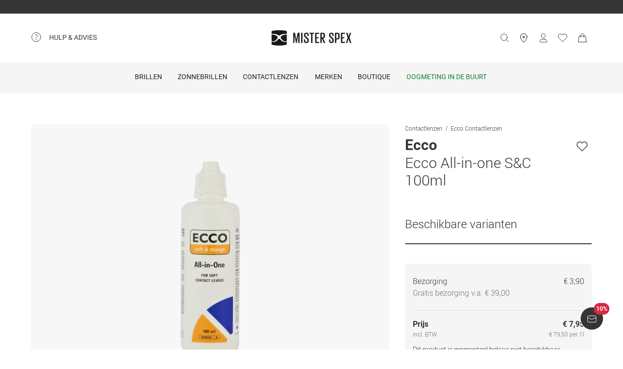

--- FILE ---
content_type: text/html; charset=utf-8
request_url: https://www.misterspex.nl/p/clc/6499758
body_size: 35560
content:
<!DOCTYPE html><html lang="nl-NL" class="notranslate" translate="no"><head><meta charSet="utf-8" data-next-head=""/><meta name="viewport" content="width=device-width, initial-scale=1.0" data-next-head=""/><meta name="format-detection" content="telephone=no" data-next-head=""/><link rel="preload" href="//d26hhearhq0yio.cloudfront.net/fonts/Roboto/Roboto-Light-webfont.woff" as="font" crossorigin="anonymous" data-next-head=""/><link rel="preload" href="//d26hhearhq0yio.cloudfront.net/fonts/Roboto/roboto-v18-latin-regular.woff2" as="font" crossorigin="anonymous" data-next-head=""/><link rel="preload" href="//d26hhearhq0yio.cloudfront.net/fonts/Roboto/roboto-v18-latin-500.woff2" as="font" crossorigin="anonymous" data-next-head=""/><link rel="preload" href="//d26hhearhq0yio.cloudfront.net/fonts/Roboto/roboto-v18-latin-700.woff2" as="font" crossorigin="anonymous" data-next-head=""/><meta name="p:domain_verify" content="54109d8fea3d928bbefc88c32db24e88" data-next-head=""/><title data-next-head="">Koop Ecco Ecco All-in-one S&amp;C 100ml </title><meta name="description" content="Koop Ecco Ecco All-in-one S&amp;C 100ml  bij Mister Spex. Gereed voor verzending. U kunt wanneer u wilt gemakkelijk en snel bestellen." data-next-head=""/><meta property="og:image" content="https://media.misterspex.com/image/upload/f_auto/b_white/c_pad,dpr_auto/productimages/6499758/6499758_a" data-next-head=""/><meta property="og:description" content="Koop Ecco Ecco All-in-one S&amp;C 100ml  bij Mister Spex. Gereed voor verzending. U kunt wanneer u wilt gemakkelijk en snel bestellen." data-next-head=""/><link rel="canonical" href="https://www.misterspex.nl/p/clc/6499758" data-next-head=""/><meta name="google" content="notranslate"/><link rel="preload" href="/__service/product-browse-service/_next/static/css/d5b575323daaf58a.css" as="style"/><link rel="preload" href="/__service/product-browse-service/_next/static/css/9b308948c8c6a972.css" as="style"/><script type="application/ld+json" data-next-head="">{"@context":"https://schema.org","@type":"BreadcrumbList","itemListElement":[{"@type":"ListItem","position":1,"name":"Contactlenzen","item":"https://www.misterspex.nl/l/cl/100091"},{"@type":"ListItem","position":2,"name":"Ecco Contactlenzen","item":"https://www.misterspex.nl/contactlenzen/ecco.html"},{"@type":"ListItem","position":3,"name":"Ecco Ecco All-in-one S&C 100ml","item":"https://www.misterspex.nl/p/clc/6499758"}]}</script><script type="application/ld+json" data-next-head="">{"@type":"Product","@context":"https://schema.org","image":"https://media.misterspex.com/image/upload/f_auto/c_pad,dpr_auto/productimages/6499758/6499758_a","sku":"6499758","name":"Ecco Ecco All-in-one S&C 100ml","brand":"Ecco","category":"Ecco undefined","description":"De juiste verzorging van je contactlenzen is erg belangrijk. Alleen dan kunnen ooginfecties worden voorkomen en zitten je lenzen optimaal. De Ecco All-in-One S&C van MPG&E is bijzonder vriendelijk en verdraagzaam voor zachte contactlenzen. De vloeistof combineert alle verzorgingsstappen: van het reinigen en ontsmetten tot het spoelen en bewaren van je lenzen. De oplossing verwijdert bovendien eiwitafzettingen. Het bevochtigingsbestanddeel methylcellulose verhoogt het draagcomfort aanzienlijk en zorgt zo voor een langdurig gevoel van frisheid. Bestel de Ecco All-in-One S&C van MPG&E in de 100 ml fles vandaag nog en geniet van een helder zicht.","url":"/p/clc/6499758","itemCondition":"https://schema.org/NewCondition","offers":{"@type":"Offer","priceCurrency":"EUR","price":7.95,"availability":"https://schema.org/InStock","hasMerchantReturnPolicy":{"@type":"MerchantReturnPolicy","applicableCountry":"nl","returnFees":"https://schema.org/FreeReturn","returnMethod":"https://schema.org/ReturnByMail","merchantReturnDays":30,"returnPolicyCategory":"https://schema.org/MerchantReturnFiniteReturnWindow"},"shippingDetails":{"@type":"OfferShippingDetails","shippingDestination":{"@type":"DefinedRegion","addressCountry":"nl"},"deliveryTime":{"@type":"ShippingDeliveryTime","handlingTime":{"@type":"QuantitativeValue","minValue":0,"maxValue":1,"unitCode":"DAY"},"transitTime":{"@type":"QuantitativeValue","minValue":2,"maxValue":4,"unitCode":"DAY"}},"shippingRate":{"@type":"MonetaryAmount","value":3.9,"currency":"EUR"}}}}</script><link rel="stylesheet" href="/__service/product-browse-service/_next/static/css/d5b575323daaf58a.css" data-n-g=""/><link rel="stylesheet" href="/__service/product-browse-service/_next/static/css/9b308948c8c6a972.css" data-n-p=""/><noscript data-n-css=""></noscript><script defer="" noModule="" src="/__service/product-browse-service/_next/static/chunks/polyfills-42372ed130431b0a.js"></script><script src="/__service/product-browse-service/_next/static/chunks/webpack-3687a98e1284694d.js" defer=""></script><script src="/__service/product-browse-service/_next/static/chunks/framework-77dff60c8c44585c.js" defer=""></script><script src="/__service/product-browse-service/_next/static/chunks/main-fc161d6b3436e1be.js" defer=""></script><script src="/__service/product-browse-service/_next/static/chunks/pages/_app-a4b2fc0ab06f452b.js" defer=""></script><script src="/__service/product-browse-service/_next/static/chunks/3942-c285b12af2e07929.js" defer=""></script><script src="/__service/product-browse-service/_next/static/chunks/4301-79d1f5a7dec28089.js" defer=""></script><script src="/__service/product-browse-service/_next/static/chunks/5609-5ca21c4b70957ec7.js" defer=""></script><script src="/__service/product-browse-service/_next/static/chunks/8422-f917d4844591a8d6.js" defer=""></script><script src="/__service/product-browse-service/_next/static/chunks/7327-17d3e5b1f82e14ce.js" defer=""></script><script src="/__service/product-browse-service/_next/static/chunks/pages/p/clc/%5Bsku%5D-cd2f7cb30f1da181.js" defer=""></script><script src="/__service/product-browse-service/_next/static/WxNdStgx37FsQapOSf8C4/_buildManifest.js" defer=""></script><script src="/__service/product-browse-service/_next/static/WxNdStgx37FsQapOSf8C4/_ssgManifest.js" defer=""></script><style id="__jsx-5d10f9fd1a207ac9">#usp-header-portal{display:block;height:28px;background-color:#363434}</style></head><body class="relative overflow-x-hidden"><div id="skip-to-main-content-portal"></div><div id="dy-banner-root"></div><div id="usp-header-portal"></div><div>
    <script 
      async 
      src='/__service/headerService/webcomponents/bundle/index.js?bustkey=17e803fa' 
      onload='webcomponentsBundle.defineCustomElements()'>
    </script><link href="/__service/headerService/index.css?bustkey=17e803fa" rel="stylesheet"/><style>
            * {
              font-family: Roboto, Arial, sans-serif;
            }
          
            @media (max-width: 1023px) {
              body.modal--open {
                overflow: hidden;
              }
            }
            
            .sidemenu--open {
              overflow: hidden;
            }
          </style><div class="components_app__a7415"><header class="components_menu__b5755" id="header-menu"><div class="components_serviceWrapper__720ed"><div class="Service_service__395f5" id="service" data-hoverable-navigation-link="true"><div class="Service_service__controls__0fb64" id="service-controls"><a id="service-link" href="/c/svc/800" data-tracking="nav.help" class="js-subnav-entrypoint"><svg xmlns="http://www.w3.org/2000/svg" width="21" height="21" viewBox="0 0 21 21" fill="none"><title></title><path d="M10.4167 19.5833C15.4793 19.5833 19.5833 15.4793 19.5833 10.4167C19.5833 5.35406 15.4793 1.25 10.4167 1.25C5.35406 1.25 1.25 5.35406 1.25 10.4167C1.25 15.4793 5.35406 19.5833 10.4167 19.5833Z" stroke="#363434" stroke-miterlimit="10" stroke-linecap="round" stroke-linejoin="round"></path><path d="M10.4168 16.2499C10.8771 16.2499 11.2502 15.8768 11.2502 15.4166C11.2502 14.9563 10.8771 14.5833 10.4168 14.5833C9.95659 14.5833 9.5835 14.9563 9.5835 15.4166C9.5835 15.8768 9.95659 16.2499 10.4168 16.2499Z" fill="#363434"></path><path d="M8.62744 5.88322C10.2774 5.15405 12.4124 5.24072 13.1416 6.42072C13.8708 7.60072 13.3674 8.97322 12.1174 10.0324C10.8674 11.0916 10.4166 11.6666 10.4166 12.4999" stroke="#363434" stroke-miterlimit="10" stroke-linecap="round" stroke-linejoin="round"></path></svg><span>Hulp &amp; advies</span></a><nav id="service-navigation" aria-labelledby="service-link" class="js-subnav-menuitem-container"><div class="Service_serviceWrapper__ff023"><div class="Service_linkGroup__1b144"><h3>Onze services</h3><a class="Service_iconLink__8cec7" href="/l/pg/100508" data-tracking="nav.help.1.3.online-try-on-glasses">Brillen online passen</a><a class="Service_iconLink__8cec7" href="/c/svc/819" data-tracking="nav.help.1.1.help.benefits-and-services.how-to">Zo werkt het</a></div><div class="Service_linkGroup__1b144"><h3>Nog vragen?</h3><a class="Service_iconLink__8cec7" href="/service" data-tracking="nav.help.2.1.help"><svg class="Service_serviceIcon__13f43" xmlns="http://www.w3.org/2000/svg" version="1.1" width="20" height="20" viewBox="0 0 1024 1024"><title></title><path d="M668.244 473.53999999999996C700.294 441.49 716.3190000000001 403.03 716.3190000000001 358.1600000000001C716.3190000000001 302.0720000000001 696.2880000000001 253.99700000000007 656.225 213.93500000000006S568.088 153.841 512 153.841C455.912 153.841 407.837 173.87199999999996 367.775 213.93500000000006S307.681 302.0720000000001 307.681 358.1600000000001H408.639C408.639 330.91700000000003 419.055 306.8800000000001 439.88800000000003 286.047S484.75800000000004 254.798 512.001 254.798C539.244 254.798 563.281 265.21400000000006 584.114 286.047S615.363 330.91700000000003 615.363 358.1600000000001C615.363 385.40300000000013 604.947 409.44000000000005 584.114 430.27300000000014L521.616 495.1740000000002C481.553 538.4420000000001 461.522 586.5160000000001 461.522 639.3990000000001V665.8400000000001H562.48C562.48 612.9570000000001 582.511 564.8820000000001 622.5740000000001 521.6150000000001L668.2450000000001 473.5400000000002zM562.479 870.16V769.202H461.5210000000001V870.16H562.479zM512 0C653.021 0 773.608 50.077999999999975 873.765 150.235S1024 370.97900000000004 1024 512C1024 653.021 973.922 773.608 873.765 873.765S653.021 1024 512 1024C370.97900000000004 1024 250.392 973.922 150.235 873.765S0 653.021 0 512C0 370.97900000000004 50.078 250.39200000000005 150.235 150.235S370.97900000000004 0 512 0V0z" id="questionmark"></path></svg>Veelgestelde vragen</a><a class="Service_iconLink__8cec7" href="tel:08003800677" data-tracking="nav.help.2.3.contact.phone"><svg class="Service_serviceIcon__13f43" xmlns="http://www.w3.org/2000/svg" width="20" height="20" viewBox="0 0 32 32" version="1.1"><title></title><defs></defs><g stroke="none" stroke-width="1" fill="none" fill-rule="evenodd" fill-opacity="0.87"><g id="phone" fill="#000000"><path d="M29.978903,25.4088774 C29.978903,25.4088774 30.3341406,23.6833834 28.1292172,22.655262 C25.9251688,21.6280156 23.3273841,20.5255194 22.3456682,20.5255194 C21.3604524,20.5255194 20.8485952,21.0023928 20.6141033,21.223767 C19.7128846,22.1888886 20.9500917,23.4261343 18.4756776,23.4261343 C17.2375956,23.4261343 14.1437031,21.5702658 12.2878926,19.7143973 C10.4312071,17.8576538 8.57539656,14.7636646 8.57539656,13.5264189 C8.57539656,11.0519275 9.81260358,12.2891732 10.7776951,11.3870513 C10.9981874,11.1525522 11.4759208,10.641554 11.4759208,9.65543239 C11.4759208,8.67368582 10.3734591,6.07494489 9.34536981,3.87170259 C8.31728053,1.66671028 6.5909655,2.02195904 6.5909655,2.02195904 C6.5909655,2.02195904 1.99912503,1.78308488 2,9.41830822 C2,13.9945422 6.16135543,19.6513975 9.22374904,22.7760116 C12.2861426,25.8997507 18.004069,29.9999864 22.581035,30.0008614 C30.2151448,30.0008614 29.978903,25.4088774 29.978903,25.4088774 L29.978903,25.4088774 Z" id="Shape"></path></g></g></svg>0800 380 06 77</a><a class="Service_iconLink__8cec7" href="/c/svc/857" data-tracking="nav.header.chatbot"><img src="https://media.misterspex.com/image/upload/t_DEFAULT_OPTIMIZED/v1733236580/Content/Icons/message.256x256.png" alt="service icon" class="Service_serviceIcon__13f43"/>Service Chat</a></div></div></nav></div></div></div><div class="components_hamburger__bfbea"><button class="BurgerMenu_wrapper__ae7cf" id="burger-menu-btn" data-tracking="header.mainNav.open"><svg viewBox="0 0 24 24" fill="none" xmlns="http://www.w3.org/2000/svg" role="img" id="menu-icon-open" style="height:24px" class="Icon_icon__ BurgerMenu_burger__0de14" aria-label="Hoofdmenu openen"><path d="M3.5 12h17m-17-6.5h17m-17 13h17" stroke="currentColor" stroke-miterlimit="10" stroke-linecap="round"></path></svg><svg viewBox="0 0 24 24" fill="none" xmlns="http://www.w3.org/2000/svg" role="img" id="menu-icon-close" style="height:24px" class="Icon_icon__ BurgerMenu_close__1239e" aria-label="Hoofdmenu sluiten"><path d="m20.5 3.5-17 17m0-17 17 17" stroke="currentColor" stroke-miterlimit="10" stroke-linecap="round" stroke-linejoin="round"></path></svg></button></div><div class="components_logo__303ef"><a href="/" data-tracking="header.logo" aria-labelledby="msxLogoTitleDesktop"><svg class="components_msxLogo__60293" xmlns="http://www.w3.org/2000/svg" width="236px" height="46px" viewBox="0 0 236 46" version="1.1"><title id="msxLogoTitleDesktop">Mister Spex</title><g stroke="none" stroke-width="1" fill="none" fill-rule="evenodd"><g transform="translate(-344.000000, -66.000000)" fill="#1A1918"><g id="Group" transform="translate(344.000000, 66.000000)"><path d="M78.6821489,16.2717615 L78.5449007,16.2717615 L74.2613333,38.0234312 L72.2574255,38.0234312 L67.7914184,16.2717615 L67.7010355,16.2717615 L67.7010355,38.0234312 L64.1685674,38.0234312 L64.1685674,7.95377982 L69.2500993,7.95377982 L73.2600071,27.9511193 L73.3060355,27.9511193 L77.0874752,7.95377982 L82.6259433,7.95377982 L82.6259433,38.0234312 L78.6821489,38.0234312 L78.6821489,16.2717615" id="Fill-1"></path><path d="M87.3902979,7.95377982 L91.3997872,7.95377982 L91.3997872,38.0234312 L87.3902979,38.0234312 L87.3902979,7.95377982 Z" id="Fill-2"></path><path d="M95.7959149,31.5884954 L95.7959149,27.6759633 L99.5790284,27.6759633 L99.5790284,31.6809174 C99.5790284,33.7952294 100.58161,35.0819633 102.859177,35.0819633 C105.000752,35.0819633 105.957723,33.6568073 105.957723,31.6809174 L105.957723,30.2557615 C105.957723,28.1887156 105.182773,27.5835413 103.269667,25.7452294 L100.170702,22.6657615 C97.2537589,19.7719817 95.8888085,18.5679633 95.8888085,15.1677615 L95.8888085,14.0658716 C95.8888085,10.2964037 98.1667943,7.63093578 102.721929,7.63093578 C107.507206,7.63093578 109.55756,9.97482569 109.55756,14.2486055 L109.55756,17.1896514 L105.865248,17.1896514 L105.865248,14.1110275 C105.865248,11.9064037 104.817475,10.8939817 102.768376,10.8939817 C100.900461,10.8939817 99.6689929,11.9515596 99.6689929,14.0194495 L99.6689929,14.8921835 C99.6689929,16.8689174 100.763631,17.4736697 102.540326,19.2204037 L105.775284,22.4374495 C108.554142,25.2869174 109.92244,26.4436697 109.92244,29.8426055 L109.92244,31.4517615 C109.92244,35.4039633 107.734418,38.3433211 102.813567,38.3433211 C97.8927163,38.3433211 95.7959149,35.5415413 95.7959149,31.5884954" id="Fill-3"></path><path d="M112.156489,7.95377982 L125.461617,7.95377982 L125.461617,11.2615596 L120.85878,11.2615596 L120.85878,38.0234312 L116.803681,38.0234312 L116.803681,11.2615596 L112.156489,11.2615596 L112.156489,7.95377982" id="Fill-4"></path><path d="M128.648872,7.95377982 L140.542184,7.95377982 L140.542184,11.2615596 L132.660035,11.2615596 L132.660035,21.1038716 L138.355,21.1038716 L138.355,24.3664954 L132.660035,24.3664954 L132.660035,34.7139633 L140.542184,34.7139633 L140.542184,38.0234312 L128.648872,38.0234312 L128.648872,7.95377982" id="Fill-5"></path><path d="M148.151092,11.2615596 L148.151092,21.5638716 L150.565908,21.5638716 C152.753092,21.5638716 153.756092,20.4602936 153.756092,18.4844037 L153.756092,14.2950275 C153.756092,12.2739817 152.753092,11.2615596 150.565908,11.2615596 L148.151092,11.2615596 L148.151092,11.2615596 Z M148.151092,23.5874495 L148.151092,38.0234312 L144.140766,38.0234312 L144.140766,7.95377982 L151.021589,7.95377982 C155.849965,7.95377982 157.764745,10.3432477 157.764745,14.4334495 L157.764745,18.1636697 C157.764745,21.7478716 156.260035,23.8166055 152.616262,24.2749174 L158.676943,38.0234312 L154.392957,38.0234312 L148.151092,23.5874495 L148.151092,23.5874495 Z" id="Fill-6"></path><path d="M169.727518,31.5884954 L169.727518,27.6759633 L173.509794,27.6759633 L173.509794,31.6809174 C173.509794,33.7952294 174.511539,35.0819633 176.789106,35.0819633 C178.931936,35.0819633 179.888071,33.6568073 179.888071,31.6809174 L179.888071,30.2557615 C179.888071,28.1887156 179.113121,27.5835413 177.19834,25.7452294 L174.10105,22.6657615 C171.184525,19.7719817 169.818738,18.5679633 169.818738,15.1677615 L169.818738,14.0658716 C169.818738,10.2964037 172.096305,7.63093578 176.652695,7.63093578 C181.437972,7.63093578 183.486652,9.97482569 183.486652,14.2486055 L183.486652,17.1896514 L179.796851,17.1896514 L179.796851,14.1110275 C179.796851,11.9064037 178.750752,10.8939817 176.697887,10.8939817 C174.83039,10.8939817 173.599759,11.9515596 173.599759,14.0194495 L173.599759,14.8921835 C173.599759,16.8689174 174.693979,17.4736697 176.471511,19.2204037 L179.704376,22.4374495 C182.484908,25.2869174 183.851113,26.4436697 183.851113,29.8426055 L183.851113,31.4517615 C183.851113,35.4039633 181.664766,38.3433211 176.743496,38.3433211 C171.823482,38.3433211 169.727518,35.5415413 169.727518,31.5884954" id="Fill-7"></path><path d="M191.465461,11.2615596 L191.465461,24.5057615 L194.017106,24.5057615 C196.205546,24.5057615 197.208965,23.4021835 197.208965,21.3798716 L197.208965,14.2950275 C197.208965,12.2739817 196.205546,11.2615596 194.017106,11.2615596 L191.465461,11.2615596 L191.465461,11.2615596 Z M187.456809,7.95377982 L194.473206,7.95377982 C199.302418,7.95377982 201.172426,10.3432477 201.172426,14.4334495 L201.172426,21.1034495 C201.172426,25.1472294 199.302418,27.6759633 194.473206,27.6759633 L191.465461,27.6759633 L191.465461,38.0234312 L187.456809,38.0234312 L187.456809,7.95377982 L187.456809,7.95377982 Z" id="Fill-8"></path><path d="M204.886496,7.95377982 L216.777716,7.95377982 L216.777716,11.2615596 L208.895567,11.2615596 L208.895567,21.1038716 L214.59095,21.1038716 L214.59095,24.3664954 L208.895567,24.3664954 L208.895567,34.7139633 L216.777716,34.7139633 L216.777716,38.0234312 L204.886496,38.0234312 L204.886496,7.95377982" id="Fill-9"></path><path d="M224.887078,22.0698716 L220.149085,7.95377982 L224.295823,7.95377982 L227.760085,18.7144037 L231.267447,7.95377982 L235.094915,7.95377982 L230.311312,22.2530275 L235.640979,38.0234312 L231.449468,38.0234312 L227.440397,25.7000734 L223.521291,38.0234312 L219.694241,38.0234312 L224.887078,22.0698716" id="Fill-10"></path><path d="M39.7258298,34.9553578 C35.5451986,34.9553578 31.9746525,33.6593394 29.1087589,31.1010642 C27.4676383,29.6353945 25.9901277,28.0102018 24.7385745,26.5947523 C24.6938014,26.5728073 24.6615816,26.5453761 24.6368936,26.5158349 C24.0410355,25.8102202 23.3610709,25.5084771 22.5764965,25.5055229 C21.791922,25.5084771 21.1123759,25.8102202 20.5165177,26.5158349 C20.4914113,26.5453761 20.4596099,26.5728073 20.4148369,26.5947523 C19.1628652,28.0102018 17.685773,29.6353945 16.044234,31.1010642 C13.1787589,33.6593394 9.60779433,34.9553578 5.42716312,34.9553578 C3.7718156,34.9553578 2.00976596,34.7494128 0.190390071,34.3438532 L0.172397163,34.338789 L0.172397163,41.5105688 C0.172397163,42.6348257 1.01095035,43.2083486 2.18969504,43.5472294 C3.37053191,43.8852661 10.4748014,45.7041651 22.5764965,45.7041651 C34.6786099,45.7041651 41.782461,43.8852661 42.9632979,43.5472294 C44.142461,43.2083486 44.9810142,42.6348257 44.9810142,41.5105688 L44.9810142,34.338789 L44.9630213,34.3438532 C43.143227,34.7494128 41.3811773,34.9553578 39.7258298,34.9553578" id="Fill-11"></path><path d="M31.1306596,16.4127156 C29.0192128,17.7918716 26.8801489,19.8091193 26.8801489,20.9975229 C26.8801489,21.1798349 26.8826596,21.343578 26.8901915,21.5001468 C26.8939574,21.5001468 26.8977234,21.5005688 26.9014894,21.5005688 C26.9609078,22.2066055 27.1868652,22.8197982 28.0396454,24.3462385 C28.0521986,24.3660734 28.0601489,24.3842202 28.0680993,24.403211 L28.0932057,24.4551193 C29.5359858,26.8315046 31.5327801,29.0635596 34.0308652,31.0879817 C35.8322482,32.5485872 38.134922,33.0841284 40.8744468,33.0841284 L40.8757021,33.0841284 C42.136461,33.0841284 43.5181489,32.9258716 44.9805957,32.614844 L44.9805957,23.3544954 L44.9810142,23.3549174 L44.9810142,13.5100734 C40.2543191,12.9386606 35.7648794,13.8789174 31.1306596,16.4127156" id="Fill-12"></path><path d="M0.172815603,32.614844 C1.63484397,32.9258716 3.01695035,33.0841284 4.27770922,33.0841284 L4.27896454,33.0841284 C7.01848936,33.0841284 9.32074468,32.5485872 11.1225461,31.0879817 C13.6202128,29.0635596 15.6170071,26.8315046 17.0602057,24.4551193 L17.0853121,24.403211 C17.0932624,24.3842202 17.1007943,24.3660734 17.1133475,24.3462385 C17.9661277,22.8197982 18.1925035,22.2066055 18.2515035,21.5005688 C18.2556879,21.5005688 18.2594539,21.5001468 18.2632199,21.5001468 C18.2707518,21.343578 18.272844,21.1798349 18.272844,20.9975229 C18.272844,19.8091193 16.1341986,17.7918716 14.0223333,16.4127156 C9.38853191,13.8789174 4.8990922,12.9386606 0.172397163,13.5100734 L0.172397163,23.3549174 L0.172815603,23.3544954 L0.172815603,32.614844" id="Fill-13"></path><path d="M4.56015603,11.0155229 C10.1082482,11.0155229 15.7973546,12.581633 20.1687943,15.3104037 L20.5181915,15.5193028 C21.2236809,15.9472294 22.0454965,16.3882385 22.5764965,16.3899266 C23.1074965,16.3882385 23.9293121,15.9472294 24.6348014,15.5193028 L24.9841986,15.3104037 C29.3560567,12.581633 35.0447447,11.0155229 40.5928369,11.0155229 C42.2799858,11.0155229 44.9680426,11.1961468 44.9680426,11.1961468 L44.9805957,4.42992661 C44.9805957,3.30651376 44.1152624,2.76084404 42.9632979,2.39453211 C41.810078,2.02779817 34.6380213,0.236752294 22.5764965,0.236752294 C10.5153901,0.236752294 3.34291489,2.02779817 2.18969504,2.39453211 C1.03814894,2.76084404 0.172815603,3.30651376 0.172815603,4.42992661 L0.184950355,11.1961468 C0.184950355,11.1961468 2.87342553,11.0155229 4.56015603,11.0155229" id="Fill-14"></path></g></g></g></svg><svg class="components_msxLogoMobile__81192" xmlns="http://www.w3.org/2000/svg" width="32" height="32" viewBox="0 0 32 32" fill="none"><title id="msxLogoTitleMobile">Mister Spex</title><path d="M28.0587 24.4706C25.1496 24.4706 22.6158 23.5294 20.5513 21.7411C19.4252 20.7059 18.393 19.5764 17.4545 18.5412C17.4545 18.5412 17.3607 18.5411 17.3607 18.447C16.9853 17.9764 16.4223 17.6941 15.8592 17.6941C15.2962 17.6941 14.827 17.8823 14.3578 18.447C14.3578 18.447 14.3578 18.447 14.2639 18.5412C13.4194 19.5764 12.2933 20.7059 11.1672 21.7411C9.10264 23.5294 6.66276 24.4706 3.65982 24.4706C2.53372 24.4706 1.21994 24.2823 0 24V29.0823C0 29.8353 0.56305 30.3059 1.40762 30.4941C2.2522 30.7764 7.22581 32 15.8592 32C24.3988 32 29.4663 30.6823 30.3108 30.4941C31.1554 30.2117 31.7185 29.8353 31.7185 29.0823V24C30.4985 24.2823 29.2786 24.4706 28.0587 24.4706Z" fill="#231F20"></path><path d="M22.0527 11.3883C20.5513 12.3294 19.0498 13.7412 19.0498 14.5883C19.0498 14.6824 19.0498 14.8706 19.0498 14.9647C19.0498 15.4353 19.2375 15.9059 19.8944 16.9412C20.9266 18.6353 22.3343 20.1412 24.1173 21.6471C25.431 22.6824 27.0263 23.0588 28.997 23.0588C29.8416 23.0588 30.8738 22.9647 31.9061 22.6824V16.1883V9.22355C28.434 8.9412 25.2434 9.60002 22.0527 11.3883Z" fill="#231F20"></path><path d="M0.09375 22.7764C1.12601 22.9647 2.06442 23.1529 3.00284 23.1529C4.97352 23.1529 6.56882 22.7765 7.88261 21.7412C9.6656 20.3294 11.0732 18.7294 12.1055 17.0353C12.6685 16 12.8562 15.5294 12.9501 15.0588C12.9501 14.9647 12.9501 14.8706 12.9501 14.6823C12.9501 13.8353 11.4486 12.4235 9.94712 11.4823C6.66266 9.6941 3.47205 9.03528 0.187592 9.41175V16.3765V22.7764H0.09375Z" fill="#231F20"></path><path d="M3.19063 7.62353C7.13198 7.62353 11.1672 8.75294 14.2639 10.6353L14.5455 10.8235C15.0147 11.1059 15.5777 11.3882 16.0469 11.3882C16.4223 11.3882 16.9854 11.1059 17.5484 10.8235L17.8299 10.6353C20.9267 8.75294 24.9619 7.62353 28.9032 7.62353C30.1232 7.62353 32 7.71765 32 7.71765V2.91765C32 2.16471 31.3431 1.78824 30.5924 1.50588C29.7478 1.22353 24.6804 0 16.1408 0C7.60119 0 2.53374 1.22353 1.68917 1.50588C0.844592 1.78824 0.281542 2.16471 0.281542 2.91765V7.71765C0.0938586 7.71765 2.06453 7.62353 3.19063 7.62353Z" fill="#231F20"></path></svg></a></div><button type="button" id="search-button" class="Search_button__65081 Search_searchBox__e27b2" title="Zoeken"><svg viewBox="0 0 24 24" fill="none" xmlns="http://www.w3.org/2000/svg" role="img" style="height:24px;vertical-align:middle;color:#363434" class="Icon_icon__" width="20"><path d="m22.5 21.5-5.344-5.344M19.5 10.5a8 8 0 1 1-16 0 8 8 0 0 1 16 0z" stroke="currentColor" stroke-miterlimit="10" stroke-linecap="round" stroke-linejoin="round"></path></svg><iframe data-is-visible="false" id="search-iframe" class="Search_searchIframe__f90f9" title="search"></iframe></button><div class="components_iconsWrapper__fde54"><div class="components_icons__09e70"><a class="Icons_icon__323a8 Icons_storeIcon__a699d" href="/partneropticien" data-tracking="header.stores" aria-label="stores"><svg viewBox="0 0 32 32" fill="none" xmlns="http://www.w3.org/2000/svg" role="img" style="height:32px" class="Icon_icon__"><path d="M27 13c0 6.8-11 18-11 18S5 19.9 5 13C5 6 10.7 2 16 2s11 4.1 11 11z" stroke="currentColor" stroke-miterlimit="10" stroke-linecap="round" stroke-linejoin="round"></path><path d="M16 16a3 3 0 1 0 0-6 3 3 0 0 0 0 6z" stroke="currentColor" stroke-miterlimit="10" stroke-linecap="round" stroke-linejoin="round"></path></svg></a><div class="Icons_iconsMenu__c97a0"><account-icon></account-icon><mini-wishlist locale="nl-NL"></mini-wishlist><mini-basket locale="nl-NL"></mini-basket></div></div></div></header><div class="Navigation_navMenuWrapper__7574c"><nav class="Navigation_navigationWrapper__9d712" id="nav-menu-root"><div class="Navigation_mobileHeadline__1fd4b" id="main-headline"></div><div class="Navigation_contentWrapper__469aa" id="nav-wrapper"><div class="Navigation_sectionWrapper__810c9"><div class="Navigation_sectionMobileHeadline__5400a"><p>Hoi!</p><a id="mobile-navigation-login-link">Meld je aan</a><a id="mobile-navigation-openaccount-link">Naar je account</a><h2 class="Navigation_navigationHeading__22144">Categorie</h2></div><div data-hoverable-navigation-link="true" class="Navigation_sectionItem__cd2fc"><a class="Button_buttonWrapper__1bad9 js-subnav-entrypoint" href="/l/pg/100266" data-tracking="nav.glasses" title="Brillen">Brillen</a><a data-tracking="nav.glasses" class="MobileLink_mobileLink__ed1e2 nav-menu-item js-subnav-entrypoint" role="button" tabindex="0"><span>Brillen</span><svg width="7" height="14" viewBox="0 0 7 14" fill="none" xmlns="http://www.w3.org/2000/svg"><path d="M0.656855 1.34315L6.31371 7L0.656855 12.6569" stroke="#363434" stroke-linecap="round" stroke-linejoin="round"></path></svg></a><div class="Navigation_subnavigationWrapper__da738 sub-nav-content js-subnav-menuitem-container" id="flyout-Brillen"><div class="Navigation_subnavigation__f1828"><button class="Navigation_subnavigation__close__0262e close-subnav-btn"><svg xmlns="http://www.w3.org/2000/svg" width="20px" height="20px" viewBox="0 0 20 20" version="1.1"><title></title><g stroke="none" stroke-width="1" fill="none" fill-rule="evenodd" fill-opacity="0.87"><g transform="translate(-207.000000, -1847.000000)" fill="#000000"><g transform="translate(217.000000, 1857.000000) scale(-1, 1) rotate(-90.000000) translate(-217.000000, -1857.000000) translate(207.000000, 1847.000000)"><polygon transform="translate(11.000000, 10.375000) scale(1, -1) translate(-11.000000, -10.375000) " points="19.75 13.7939219 11 4.75 2.25 13.7939219 4.38452915 16 11 9.16215617 17.6160745 16"></polygon></g></g></g></svg><h2>Brillen</h2></button><div class="Navigation_subnavigation__content__dca8f" tabindex="-1"><div class="NavColumn_navColumn__7b3a2"><h3 class="NavColumn_headline__28901">Categorie</h3><div class="Navigation_itemLinkWrapper__a2be6"><a class="Link_link__3f2a9" href="/l/pg/100266" data-tracking="mainnav.nav.glasses">Alle brillen</a></div><div class="Navigation_itemLinkWrapper__a2be6"><a class="Link_link__3f2a9" href="/l/pg/100288" data-tracking="nav.glasses.1.1.glasses-women">Damesbrillen</a></div><div class="Navigation_itemLinkWrapper__a2be6"><a class="Link_link__3f2a9" href="/l/pg/100277" data-tracking="nav.glasses.1.2.glasses-men">Herenbrillen</a></div><div class="Navigation_itemLinkWrapper__a2be6"><a class="Link_link__3f2a9" href="/l/pg/100779" data-tracking="nav.glasses.1.3.varifocal-glasses">Multifocale brillen</a></div><div class="Navigation_itemLinkWrapper__a2be6"><a class="Link_link__3f2a9" href="https://www.misterspex.nl/l/pg/100602" data-tracking="nav.glasses.1.3.reading-glasses">Leesbrillen</a></div><div class="Navigation_itemLinkWrapper__a2be6"><a class="Link_link__3f2a9" href="/l/pg/100270" data-tracking="nav.pg.mainnav.nav.outlet.pg">Brillen Outlet</a></div><div class="Navigation_itemLinkWrapper__a2be6"><a class="Link_link__3f2a9" href="/l/pga/100001" data-tracking="nav.glasses.1.4.glasses_accessories">Accessoires voor brillen </a></div><div class="Navigation_itemLinkWrapper__a2be6"><a class="Link_link__3f2a9" href="/l/pg/100550" data-tracking="nav.glasses.1.footer.pg.categories">Meer brillencategorieën</a></div></div><div class="Navigation_imageGroup__721e5"><div class="NavColumn_navColumn__7b3a2"><h3 class="NavColumn_headline__28901"></h3><div class="ImageLink_imageLink__5eacf"><a href="/c/trd/150" data-tracking="nav.glasses.2.1.inspiration"><picture><source srcSet="https://media.misterspex.com/image/upload/t_OPTIMIZED_JPEG/v1756798244/Content/2025/08/Trends%20AW%2025-26/Trends-AW-25_Horizontal-Menu_1784X1424PX_pg.jpg" media="(min-width: 1024px)"/><img src="https://media.misterspex.com/image/upload/t_OPTIMIZED_JPEG/v1756798242/Content/2025/08/Trends%20AW%2025-26/Trends-AW-25_Horizontal-Menu_2304X992PX_pg.jpg" alt="Brillentrends " loading="lazy"/></picture><div class="ImageLink_label__efef0"><span>Brillentrends herfst/winter 2025/26</span><svg viewBox="0 0 24 24" fill="none" xmlns="http://www.w3.org/2000/svg" role="img" style="height:24px" class="Icon_icon__"><path d="M8.5 12h7m0 0L12 8.5m3.5 3.5L12 15.5m9.5-3.5a9.5 9.5 0 1 1-19 0 9.5 9.5 0 0 1 19 0z" stroke="currentColor" stroke-linecap="round" stroke-linejoin="round"></path></svg></div></a></div></div><div class="NavColumn_navColumn__7b3a2"><h3 class="NavColumn_headline__28901"></h3><div class="ImageLink_imageLink__5eacf"><a href="/l/pgb/b/110291?sortType=arrivalDate-desc" data-tracking="mp_navitem_glasses_WKZ_LGR"><picture><source srcSet="https://media.misterspex.com/image/upload/t_DEFAULT_OPTIMIZED/v1755265772/Content/2025/07/Navigation_Teaser_446_x_356-2.jpg" media="(min-width: 1024px)"/><img src="https://media.misterspex.com/image/upload/t_DEFAULT_OPTIMIZED/v1755265772/Content/2025/07/Navigation_Teaser_576_x_248-2.jpg" alt="" loading="lazy" role="presentation"/></picture><div class="ImageLink_label__efef0"><span>L.G.R</span><svg viewBox="0 0 24 24" fill="none" xmlns="http://www.w3.org/2000/svg" role="img" style="height:24px" class="Icon_icon__"><path d="M8.5 12h7m0 0L12 8.5m3.5 3.5L12 15.5m9.5-3.5a9.5 9.5 0 1 1-19 0 9.5 9.5 0 0 1 19 0z" stroke="currentColor" stroke-linecap="round" stroke-linejoin="round"></path></svg></div></a></div></div></div><div class="NavColumn_navColumn__7b3a2"><h3 class="NavColumn_headline__28901">Hulp &amp; advies</h3><div class="Navigation_itemLinkWrapper__a2be6"><a class="Link_link__3f2a9" href="/service/brillen-online-kopen" data-tracking="nav.glasses.4.1.help">Zo werkt het</a></div><div class="Navigation_itemLinkWrapper__a2be6"><a class="Link_link__3f2a9" href="/l/pg/100508" data-tracking="nav.glasses.4.3.ditto-try-on-pg">Online passen</a></div><div class="Navigation_itemLinkWrapper__a2be6"><a class="Link_link__3f2a9" href="/service/passen-bril" data-tracking="nav.glasses.4.6.help.product-questions.fit-glasses">Bril afstellen</a></div><div class="Navigation_itemLinkWrapper__a2be6"><a class="Link_link__3f2a9" href="/c/rat/500" data-tracking="nav.glasses.4.7.glasses-guide">Brillenexpert</a></div></div></div></div></div></div><div data-hoverable-navigation-link="true" class="Navigation_sectionItem__cd2fc"><a class="Button_buttonWrapper__1bad9 js-subnav-entrypoint" href="/l/sg/100738" data-tracking="nav.sunglasses" title="Zonnebrillen">Zonnebrillen</a><a data-tracking="nav.sunglasses" class="MobileLink_mobileLink__ed1e2 nav-menu-item js-subnav-entrypoint" role="button" tabindex="0"><span>Zonnebrillen</span><svg width="7" height="14" viewBox="0 0 7 14" fill="none" xmlns="http://www.w3.org/2000/svg"><path d="M0.656855 1.34315L6.31371 7L0.656855 12.6569" stroke="#363434" stroke-linecap="round" stroke-linejoin="round"></path></svg></a><div class="Navigation_subnavigationWrapper__da738 sub-nav-content js-subnav-menuitem-container" id="flyout-Zonnebrillen"><div class="Navigation_subnavigation__f1828"><button class="Navigation_subnavigation__close__0262e close-subnav-btn"><svg xmlns="http://www.w3.org/2000/svg" width="20px" height="20px" viewBox="0 0 20 20" version="1.1"><title></title><g stroke="none" stroke-width="1" fill="none" fill-rule="evenodd" fill-opacity="0.87"><g transform="translate(-207.000000, -1847.000000)" fill="#000000"><g transform="translate(217.000000, 1857.000000) scale(-1, 1) rotate(-90.000000) translate(-217.000000, -1857.000000) translate(207.000000, 1847.000000)"><polygon transform="translate(11.000000, 10.375000) scale(1, -1) translate(-11.000000, -10.375000) " points="19.75 13.7939219 11 4.75 2.25 13.7939219 4.38452915 16 11 9.16215617 17.6160745 16"></polygon></g></g></g></svg><h2>Zonnebrillen</h2></button><div class="Navigation_subnavigation__content__dca8f" tabindex="-1"><div class="NavColumn_navColumn__7b3a2"><h3 class="NavColumn_headline__28901">Categorie</h3><div class="Navigation_itemLinkWrapper__a2be6"><a class="Link_link__3f2a9" href="/l/sg/100738" data-tracking="nav.sunglasses.1.1.sunglasses">Alle zonnebrillen</a></div><div class="Navigation_itemLinkWrapper__a2be6"><a class="Link_link__3f2a9" href="/l/sg/100760" data-tracking="nav.sunglasses.1.2.sunglasses-women">Dames zonnebrillen</a></div><div class="Navigation_itemLinkWrapper__a2be6"><a class="Link_link__3f2a9" href="/l/sg/100743" data-tracking="nav.sunglasses.1.3.sunglasses-men">Heren zonnebrillen</a></div><div class="Navigation_itemLinkWrapper__a2be6"><a class="Link_link__3f2a9" href="/l/sg/100746" data-tracking="nav.sunglasses.1.4.sunglasses-prescription-lenses">Zonnebrillen op sterkte</a></div><div class="Navigation_itemLinkWrapper__a2be6"><a class="Link_link__3f2a9" href="/l/sg/100121" data-tracking="nav.sg.mainnav.sunglasses-reduced">Zonnebrillen outlet</a></div><div class="Navigation_itemLinkWrapper__a2be6"><a class="Link_link__3f2a9" href="/l/pga/100001" data-tracking="nav.sunglasses.1.5.glasses_accessories">Accessoires voor zonnebrillen </a></div><div class="Navigation_itemLinkWrapper__a2be6"><a class="Link_link__3f2a9" href="/l/sg/100738" data-tracking="nav.sunglasses.1.footer.trends">Andere zonnebrillencategorieën</a></div></div><div class="Navigation_imageGroup__721e5"><div class="NavColumn_navColumn__7b3a2"><h3 class="NavColumn_headline__28901"></h3><div class="ImageLink_imageLink__5eacf"><a href="/c/trd/173" data-tracking="nav.sunglasses.2.1.inspiration"><picture><source srcSet="https://media.misterspex.com/image/upload/t_OPTIMIZED_JPEG/v1756798244/Content/2025/08/Trends%20AW%2025-26/Trends-AW-25_Horizontal-Menu_1784X1424PX_sg.jpg" media="(min-width: 1024px)"/><img src="https://media.misterspex.com/image/upload/t_OPTIMIZED_JPEG/v1756798242/Content/2025/08/Trends%20AW%2025-26/Trends-AW-25_Horizontal-Menu_2304X992PX_sg.jpg" alt="Zonnebrillentrends 2026" loading="lazy"/></picture><div class="ImageLink_label__efef0"><span>Zonnebrillentrends herfst/winter 2026</span><svg viewBox="0 0 24 24" fill="none" xmlns="http://www.w3.org/2000/svg" role="img" style="height:24px" class="Icon_icon__"><path d="M8.5 12h7m0 0L12 8.5m3.5 3.5L12 15.5m9.5-3.5a9.5 9.5 0 1 1-19 0 9.5 9.5 0 0 1 19 0z" stroke="currentColor" stroke-linecap="round" stroke-linejoin="round"></path></svg></div></a></div></div><div class="NavColumn_navColumn__7b3a2"><h3 class="NavColumn_headline__28901"></h3><div class="ImageLink_imageLink__5eacf"><a href="/l/sgb/110259?sortType=arrivalDate-desc" data-tracking="nav.sunglasses_WKZ_TBD"><picture><source srcSet="https://media.misterspex.com/image/upload/t_DEFAULT_OPTIMIZED/v1755606132/Content/2025/07/Navigation_Teaser_Logo_SG_Desktop.jpg" media="(min-width: 1024px)"/><img src="https://media.misterspex.com/image/upload/t_DEFAULT_OPTIMIZED/v1755606132/Content/2025/07/Navigation_Teaser_Logo_SG_Mobile.jpg" alt="TBD" loading="lazy"/></picture><div class="ImageLink_label__efef0"><span>TBD Eyewear</span><svg viewBox="0 0 24 24" fill="none" xmlns="http://www.w3.org/2000/svg" role="img" style="height:24px" class="Icon_icon__"><path d="M8.5 12h7m0 0L12 8.5m3.5 3.5L12 15.5m9.5-3.5a9.5 9.5 0 1 1-19 0 9.5 9.5 0 0 1 19 0z" stroke="currentColor" stroke-linecap="round" stroke-linejoin="round"></path></svg></div></a></div></div></div><div class="NavColumn_navColumn__7b3a2"><h3 class="NavColumn_headline__28901">Hulp &amp; advies</h3><div class="Navigation_itemLinkWrapper__a2be6"><a class="Link_link__3f2a9" href="/zonnebrillen-expert" data-tracking="nav.sunglasses.4.1.sunglasses_guide">Zonnebrillenexpert</a></div><div class="Navigation_itemLinkWrapper__a2be6"><a class="Link_link__3f2a9" href="/l/sg/100510" data-tracking="nav.sunglasses.4.2.ditto-try-on-sg">Online passen</a></div><div class="Navigation_itemLinkWrapper__a2be6"><a class="Link_link__3f2a9" href="/c/rat/552" data-tracking="nav.sunglasses.4.5.sunglasses.upgrade">Upgrades voor je zonnebril</a></div><div class="Navigation_itemLinkWrapper__a2be6"><a class="Link_link__3f2a9" href="/service/passen-bril" data-tracking="nav.help.4.4.help.product-questions.fit-glasses">Zonnebril afstellen</a></div></div></div></div></div></div><div data-hoverable-navigation-link="true" class="Navigation_sectionItem__cd2fc"><a class="Button_buttonWrapper__1bad9 js-subnav-entrypoint" href="/l/cl/100130" data-tracking="nav.contact-lenses" title="Contactlenzen">Contactlenzen</a><a data-tracking="nav.contact-lenses" class="MobileLink_mobileLink__ed1e2 nav-menu-item js-subnav-entrypoint" role="button" tabindex="0"><span>Contactlenzen</span><svg width="7" height="14" viewBox="0 0 7 14" fill="none" xmlns="http://www.w3.org/2000/svg"><path d="M0.656855 1.34315L6.31371 7L0.656855 12.6569" stroke="#363434" stroke-linecap="round" stroke-linejoin="round"></path></svg></a><div class="Navigation_subnavigationWrapper__da738 sub-nav-content js-subnav-menuitem-container" id="flyout-Contactlenzen"><div class="Navigation_subnavigation__f1828"><button class="Navigation_subnavigation__close__0262e close-subnav-btn"><svg xmlns="http://www.w3.org/2000/svg" width="20px" height="20px" viewBox="0 0 20 20" version="1.1"><title></title><g stroke="none" stroke-width="1" fill="none" fill-rule="evenodd" fill-opacity="0.87"><g transform="translate(-207.000000, -1847.000000)" fill="#000000"><g transform="translate(217.000000, 1857.000000) scale(-1, 1) rotate(-90.000000) translate(-217.000000, -1857.000000) translate(207.000000, 1847.000000)"><polygon transform="translate(11.000000, 10.375000) scale(1, -1) translate(-11.000000, -10.375000) " points="19.75 13.7939219 11 4.75 2.25 13.7939219 4.38452915 16 11 9.16215617 17.6160745 16"></polygon></g></g></g></svg><h2>Contactlenzen</h2></button><div class="Navigation_subnavigation__content__dca8f" tabindex="-1"><div class="NavColumn_navColumn__7b3a2"><h3 class="NavColumn_headline__28901">Categorie</h3><div class="Navigation_itemLinkWrapper__a2be6"><a class="Link_link__3f2a9" href="/l/cl/100130" data-tracking="nav.contact-lenses.1.1.contact-lenses">Alle contactlenzen</a></div><div class="Navigation_itemLinkWrapper__a2be6"><a class="Link_link__3f2a9" href="/l/cl/100146" data-tracking="nav.contact-lenses.1.2.daily-lenses">Daglenzen</a></div><div class="Navigation_itemLinkWrapper__a2be6"><a class="Link_link__3f2a9" href="/l/cl/100802" data-tracking="nav.contact-lenses.1.3.weekly-lenses">Weeklenzen</a></div><div class="Navigation_itemLinkWrapper__a2be6"><a class="Link_link__3f2a9" href="/l/cl/100358" data-tracking="nav.contact-lenses.1.4.monthly-lenses">Maandlenzen</a></div><div class="Navigation_itemLinkWrapper__a2be6"><a class="Link_link__3f2a9" href="/l/cl/100147" data-tracking="nav.contact-lenses.1.5.day-and-night-lenses">Dag- en nachtlenzen</a></div><div class="Navigation_itemLinkWrapper__a2be6"><a class="Link_link__3f2a9" href="/l/cl/100091" data-tracking="nav.contact-lenses.1.6.care-products">Lenzenvloeistof</a></div><div class="Navigation_itemLinkWrapper__a2be6"><a class="Link_link__3f2a9" href="/l/cl/100130" data-tracking="nav.contact-lenses.1.footer.contact-lenses">Andere contactlenscategorieën</a></div></div><div class="NavColumn_navColumn__7b3a2"><h3 class="NavColumn_headline__28901">Merken</h3><div class="Navigation_itemLinkWrapper__a2be6"><a class="Link_link__3f2a9" href="/c/brd/867" data-tracking="nav.contact-lenses.2.8.truelens">TrueLens</a></div><div class="Navigation_itemLinkWrapper__a2be6"><a class="Link_link__3f2a9" href="/contactlenzen/air-optix.html" data-tracking="nav.contact-lenses.2.2.air-optix">Air Optix</a></div><div class="Navigation_itemLinkWrapper__a2be6"><a class="Link_link__3f2a9" href="/contactlenzen/dailies.html" data-tracking="nav.contact-lenses.2.5.dailies">Dailies</a></div><div class="Navigation_itemLinkWrapper__a2be6"><a class="Link_link__3f2a9" href="/contactlenzen/acuvue.html" data-tracking="nav.contact-lenses.2.1.acuvue">Acuvue</a></div><div class="Navigation_itemLinkWrapper__a2be6"><a class="Link_link__3f2a9" href="/contactlenzen/biofinity.html" data-tracking="nav.contact-lenses.2.3.biofinity">Biofinity</a></div><div class="Navigation_itemLinkWrapper__a2be6"><a class="Link_link__3f2a9" href="/l/clb/120446" data-tracking="nav.contact-lenses.2.4.Total">Total</a></div><div class="Navigation_itemLinkWrapper__a2be6"><a class="Link_link__3f2a9" href="/l/cl/100881" data-tracking="nav.contact-lenses.2.footer.contact-lenses-brands">Andere contactlensmerken</a></div></div><div class="NavColumn_navColumn__7b3a2"><h3 class="NavColumn_headline__28901">Hulp &amp; advies</h3><div class="Navigation_itemLinkWrapper__a2be6"><a class="Link_link__3f2a9" href="/contactlenzen-expert" data-tracking="nav.contact-lenses.3.1.contact-lens-guide">Contactlenzenexpert</a></div><div class="Navigation_itemLinkWrapper__a2be6"><a class="Link_link__3f2a9" href="/c/svc/839" data-tracking="nav.contact-lenses.3.2.help.benefits-and-services.subscription-contact-lenses">Contactlenzenabonnement</a></div><div class="Navigation_itemLinkWrapper__a2be6"><a class="Link_link__3f2a9" href="/account?targetAccount=true" data-tracking="nav.contact-lenses.3.3.viewuseraccount-start?targetaccount=true">Contactlenzen nabestellen</a></div><div class="Navigation_itemLinkWrapper__a2be6"><a class="Link_link__3f2a9" href="/contactlenzen/privatelabels" data-tracking="nav.contact-lenses.3.3.contact.lens.privatelabels">Opticiens merken</a></div></div></div></div></div></div><div data-hoverable-navigation-link="true" class="Navigation_sectionItem__cd2fc"><a class="Button_buttonWrapper__1bad9 js-subnav-entrypoint" href="/c/brd/401" data-tracking="nav.brands" title="Merken">Merken</a><a data-tracking="nav.brands" class="MobileLink_mobileLink__ed1e2 nav-menu-item js-subnav-entrypoint" role="button" tabindex="0"><span>Merken</span><svg width="7" height="14" viewBox="0 0 7 14" fill="none" xmlns="http://www.w3.org/2000/svg"><path d="M0.656855 1.34315L6.31371 7L0.656855 12.6569" stroke="#363434" stroke-linecap="round" stroke-linejoin="round"></path></svg></a><div class="Navigation_subnavigationWrapper__da738 sub-nav-content js-subnav-menuitem-container" id="flyout-Merken"><div class="Navigation_subnavigation__f1828"><button class="Navigation_subnavigation__close__0262e close-subnav-btn"><svg xmlns="http://www.w3.org/2000/svg" width="20px" height="20px" viewBox="0 0 20 20" version="1.1"><title></title><g stroke="none" stroke-width="1" fill="none" fill-rule="evenodd" fill-opacity="0.87"><g transform="translate(-207.000000, -1847.000000)" fill="#000000"><g transform="translate(217.000000, 1857.000000) scale(-1, 1) rotate(-90.000000) translate(-217.000000, -1857.000000) translate(207.000000, 1847.000000)"><polygon transform="translate(11.000000, 10.375000) scale(1, -1) translate(-11.000000, -10.375000) " points="19.75 13.7939219 11 4.75 2.25 13.7939219 4.38452915 16 11 9.16215617 17.6160745 16"></polygon></g></g></g></svg><h2>Merken</h2></button><div class="Navigation_subnavigation__content__dca8f" tabindex="-1"><div class="NavColumn_navColumn__7b3a2"><h3 class="NavColumn_headline__28901">Top-Merken</h3><div class="Navigation_itemLinkWrapper__a2be6"><a class="Link_link__3f2a9" href="/l/sg/100597" data-tracking="nav.brands.1.1.ray-ban">Ray-Ban</a></div><div class="Navigation_itemLinkWrapper__a2be6"><a class="Link_link__3f2a9" href="/l/sgb/120322" data-tracking="nav.brands.1.4.oakley">Oakley</a></div><div class="Navigation_itemLinkWrapper__a2be6"><a class="Link_link__3f2a9" href="/l/pgb/120265" data-tracking="nav.brands.1.5.marco-polo">Marc O’Polo Eyewear</a></div><div class="Navigation_itemLinkWrapper__a2be6"><a class="Link_link__3f2a9" href="/l/sgb/120440" data-tracking="nav.brands.1.2.tommy-hilfiger">Tommy Hilfiger</a></div><div class="Navigation_itemLinkWrapper__a2be6"><a class="Link_link__3f2a9" href="/l/pgb/120477" data-tracking="nav.brands.1.vogue">Vogue</a></div><div class="Navigation_itemLinkWrapper__a2be6"><a class="Link_link__3f2a9" href="/l/sgb/120072" data-tracking="nav.brands.1.carrera">Carrera</a></div><div class="Navigation_itemLinkWrapper__a2be6"><a class="Link_link__3f2a9" href="/merken" data-tracking="nav.brands.1.footer.brands">All Merken</a></div></div><div class="NavColumn_navColumn__7b3a2"><h3 class="NavColumn_headline__28901">Boutique</h3><div class="Navigation_itemLinkWrapper__a2be6"><a class="Link_link__3f2a9" href="/l/pgb/b/110239" data-tracking="nav.premiumbrands.2.2.chloe">Chloe</a></div><div class="Navigation_itemLinkWrapper__a2be6"><a class="Link_link__3f2a9" href="/l/pgb/b/110247" data-tracking="nav.premiumbrands.2.1.gucci">Gucci</a></div><div class="Navigation_itemLinkWrapper__a2be6"><a class="Link_link__3f2a9" href="/l/pgb/b/101021" data-tracking="nav.premiumbrands.icberlin">ic! berlin</a></div><div class="Navigation_itemLinkWrapper__a2be6"><a class="Link_link__3f2a9" href="/l/pgb/b/110271" data-tracking="nav.premiumbrands.2.3.prada">Prada</a></div><div class="Navigation_itemLinkWrapper__a2be6"><a class="Link_link__3f2a9" href="/l/sgb/b/110191" data-tracking="nav.brands.2.2.tom-ford">Tom Ford</a></div><div class="Navigation_itemLinkWrapper__a2be6"><a class="Link_link__3f2a9" href="/l/sgb/b/110250" data-tracking="nav.premiumbrands.1.2.saint.laurent">Saint Laurent</a></div><div class="Navigation_itemLinkWrapper__a2be6"><a class="Link_link__3f2a9" href="/boutique" data-tracking="nav.brands.2.footer.premiumbrands">All Merken</a></div></div><div class="NavColumn_navColumn__7b3a2"><h3 class="NavColumn_headline__28901">Mister Spex Merken</h3><div class="Navigation_itemLinkWrapper__a2be6"><a class="Link_link__3f2a9" href="/l/clb/120448" data-tracking="nav.contact-lenses.2.8.truelens">TrueLens</a></div><div class="Navigation_itemLinkWrapper__a2be6"><a class="Link_link__3f2a9" href="/l/pgb/120283" data-tracking="nav.brands.3.5.michalsky-for-mister-spex">MICHALSKY for Mister Spex</a></div><div class="Navigation_itemLinkWrapper__a2be6"><a class="Link_link__3f2a9" href="/l/pgb/120027" data-tracking="nav.brands.3.4.aspect-by-mister-spex">Aspect by Mister Spex</a></div><div class="Navigation_itemLinkWrapper__a2be6"><a class="Link_link__3f2a9" href="/l/sgb/120454" data-tracking="nav.brands.3.3.ultralight-classics">Ultralight </a></div><div class="Navigation_itemLinkWrapper__a2be6"><a class="Link_link__3f2a9" href="/l/pgb/120093" data-tracking="nav.brands.3.2.co-optical">CO Optical</a></div><div class="Navigation_itemLinkWrapper__a2be6"><a class="Link_link__3f2a9" href="/l/pgb/120286" data-tracking="nav.brands.3.1.mister-spex-collection">Mister Spex Collection</a></div><div class="Navigation_itemLinkWrapper__a2be6"><a class="Link_link__3f2a9" href="/c/brd/909" data-tracking="nav.brands.3.footer.mister-spex-brands">Mister Spex Merken</a></div></div></div></div></div></div><div data-hoverable-navigation-link="true" class="Navigation_sectionItem__cd2fc"><a class="Button_buttonWrapper__1bad9 js-subnav-entrypoint" href="/boutique" data-tracking="nav.boutique" title="Boutique">Boutique</a><a data-tracking="nav.boutique" class="MobileLink_mobileLink__ed1e2 nav-menu-item js-subnav-entrypoint" role="button" tabindex="0"><span>Boutique</span><svg width="7" height="14" viewBox="0 0 7 14" fill="none" xmlns="http://www.w3.org/2000/svg"><path d="M0.656855 1.34315L6.31371 7L0.656855 12.6569" stroke="#363434" stroke-linecap="round" stroke-linejoin="round"></path></svg></a><div class="Navigation_subnavigationWrapper__da738 sub-nav-content js-subnav-menuitem-container" id="flyout-Boutique"><div class="Navigation_subnavigation__f1828"><button class="Navigation_subnavigation__close__0262e close-subnav-btn"><svg xmlns="http://www.w3.org/2000/svg" width="20px" height="20px" viewBox="0 0 20 20" version="1.1"><title></title><g stroke="none" stroke-width="1" fill="none" fill-rule="evenodd" fill-opacity="0.87"><g transform="translate(-207.000000, -1847.000000)" fill="#000000"><g transform="translate(217.000000, 1857.000000) scale(-1, 1) rotate(-90.000000) translate(-217.000000, -1857.000000) translate(207.000000, 1847.000000)"><polygon transform="translate(11.000000, 10.375000) scale(1, -1) translate(-11.000000, -10.375000) " points="19.75 13.7939219 11 4.75 2.25 13.7939219 4.38452915 16 11 9.16215617 17.6160745 16"></polygon></g></g></g></svg><h2>Boutique</h2></button><div class="Navigation_subnavigation__content__dca8f" tabindex="-1"><div class="NavColumn_navColumn__7b3a2"><h3 class="NavColumn_headline__28901">CATEGORIEËN</h3><div class="Navigation_itemLinkWrapper__a2be6"><a class="Link_link__3f2a9" href="/c/brd/b/135" data-tracking="nav.premiumbrands.category.boutiquetrendsandinspiration">Boutique Special</a></div><div class="Navigation_itemLinkWrapper__a2be6"><a class="Link_link__3f2a9" href="/l/pgb/b/100294" data-tracking="nav.premiumbrands.category.boutiqueglasses">Designerbrillen</a></div><div class="Navigation_itemLinkWrapper__a2be6"><a class="Link_link__3f2a9" href="/l/sgb/b/100295" data-tracking="nav.premiumbrands.category.boutiquesunglasses">Designerzonnebrillen</a></div><div class="Navigation_itemLinkWrapper__a2be6"><a class="Link_link__3f2a9" href="/boutique" data-tracking="nav.brands.2.footer.premiumbrands">All Merken</a></div></div><div class="NavColumn_navColumn__7b3a2"><h3 class="NavColumn_headline__28901">BOUTIQUE MERKEN</h3><div class="Navigation_itemLinkWrapper__a2be6"><a class="Link_link__3f2a9" href="/l/pgb/b/110271" data-tracking="nav.premiumbrands.brands.prada.pg">Prada</a></div><div class="Navigation_itemLinkWrapper__a2be6"><a class="Link_link__3f2a9" href="/l/pgb/b/110247" data-tracking="nav.premiumbrands.brands.gucci">Gucci</a></div><div class="Navigation_itemLinkWrapper__a2be6"><a class="Link_link__3f2a9" href="/l/pgb/b/110249" data-tracking="nav.premiumbrands.brands.saintlaurent.pg">Saint Laurent</a></div><div class="Navigation_itemLinkWrapper__a2be6"><a class="Link_link__3f2a9" href="/l/pgb/b/110192" data-tracking=" nav.premiumbrands.brands.tomford">Tom Ford</a></div><div class="Navigation_itemLinkWrapper__a2be6"><a class="Link_link__3f2a9" href="/l/pgb/b/110260" data-tracking="nav.premiumbrands.brands.off-white.pg">Off-White</a></div><div class="Navigation_itemLinkWrapper__a2be6"><a class="Link_link__3f2a9" href="/l/pgb/b/110517" data-tracking="nav.premiumbrands.brands.bottega-veneta.pg">Bottega Veneta</a></div><div class="Navigation_itemLinkWrapper__a2be6"><a class="Link_link__3f2a9" href="/l/pgb/b/110237" data-tracking="nav.premiumbrands.brands.balenciaga.pg">Balenciaga</a></div><div class="Navigation_itemLinkWrapper__a2be6"><a class="Link_link__3f2a9" href="/l/pgb/b/120059" data-tracking="nav.premiumbrands.brands.burberry.pg">Burberry</a></div><div class="Navigation_itemLinkWrapper__a2be6"><a class="Link_link__3f2a9" href="/l/pgb/b/212250" data-tracking="nav.premiumbrands.brands.miu.miu.pg">Miu Miu</a></div><div class="Navigation_itemLinkWrapper__a2be6"><a class="Link_link__3f2a9" href="/l/pgb/b/101031" data-tracking="nav.premiumbrands.brands.givenchy.pg">Givenchy</a></div></div></div></div></div></div><div data-hoverable-navigation-link="true" class="Navigation_sectionItem__cd2fc Navigation_promoted__935e1"><a class="Button_buttonWrapper__1bad9" href="/partneropticien" data-tracking="nav.partner_optician_page" title="Oogmeting in de buurt">Oogmeting in de buurt</a><a href="/partneropticien" data-tracking="nav.partner_optician_page" class="MobileLink_mobileLink__ed1e2" tabindex="0"><span>Oogmeting in de buurt</span></a></div></div><div class="Navigation_navSectionExpanded__f5aee"><div class="NavColumn_navColumn__7b3a2"><h2 class="NavColumn_headline__28901">Onze services</h2><div class="Navigation_itemLinkWrapper__a2be6"><a class="Link_link__3f2a9" href="/l/pg/100508" data-tracking="nav.help.1.3.online-try-on-glasses">Brillen online passen</a></div><div class="Navigation_itemLinkWrapper__a2be6"><a class="Link_link__3f2a9" href="/c/svc/819" data-tracking="nav.help.1.1.help.benefits-and-services.how-to">Zo werkt het</a></div><div class="Navigation_itemLinkWrapper__a2be6"><a class="Link_link__3f2a9" href="/c/svc/800" data-tracking="nav.help.1.footer.help">Meer ervaren</a></div></div><div class="NavColumn_navColumn__7b3a2"><h2 class="NavColumn_headline__28901">Nog vragen?</h2><span class="NavColumn_subline__7afbd">Ons team van opticiens adviseert u graag</span><div class="Navigation_itemLinkWrapper__a2be6"><a class="IconLink_iconLink__52c1d" href="/service" data-tracking="nav.help.2.1.help"><span>Veelgestelde vragen</span></a></div><div class="Navigation_itemLinkWrapper__a2be6"><a class="IconLink_iconLink__52c1d" href="tel:08003800677" data-tracking="nav.help.2.3.contact.phone"><span>0800 380 06 77</span></a></div><div class="Navigation_itemLinkWrapper__a2be6"><a class="IconLink_iconLink__52c1d" href="/c/svc/857" data-tracking="nav.header.chatbot"><span>Service Chat</span></a></div></div></div></div></nav></div></div><script async="" src="/__service/headerService/header.js?bustkey=17e803fa"></script></div><link rel="preload" as="image" imageSrcSet="
    https://media.misterspex.com/dpr_1/f_auto,w_1000,c_pad/productimages/6499758/6499758_a 1x,
    https://media.misterspex.com/dpr_2/f_auto,w_1000,c_pad/productimages/6499758/6499758_a 2x"/><div id="__next"><main id="main-content"><main class="PageLayout_pageLayout__UQ_yH"><div class="Layout_contentLayout__smKRc [grid-area:galleryFormContainer]"><div class="ProductGallery_gallery__smN9Y [grid-area:gallery]"><div class="ProductGallery_childrenWrapper__rnPRN"></div><div class="ProductGallery_header__opt_c"><div class="mx-4 my-[5px] self-start flex overflow-hidden"></div><div class="flex flex-col"><button class="wishlistheart_wishlist__KKG98 ProductGallery_wishlist__0KFK6" data-testid="wishlist-heart-6499758" data-is-wishlist="false" aria-label="Toevoegen aan verlanglijst"><svg xmlns="http://www.w3.org/2000/svg" fill="none" viewBox="0 0 24 24" role="img" width="28"><path stroke="currentColor" stroke-linecap="square" stroke-linejoin="round" stroke-miterlimit="10" d="M19.562 5.943A4.897 4.897 0 0 0 12 6.704a4.897 4.897 0 0 0-7.562-.761 4.94 4.94 0 0 0 0 6.967l7.561 7.59 7.563-7.59a4.94 4.94 0 0 0 0-6.967z"></path></svg></button></div></div><div class="Gallery_root__fVn_e ProductGallery_carousel__L2kkr"><div class="Gallery_root__div__GRw5z" draggable="false" style="position:relative;z-index:1;opacity:1;transform:none;-webkit-touch-callout:none;-webkit-user-select:none;user-select:none;touch-action:pan-y"><div class="ProductGallery_galleryItem__aqrcE"><div class="Image_responsiveImage__JWx4V ProductGallery_image__7_IOy Image_overlay__lNLBS"><img alt="Ecco Ecco All-in-one S&amp;C 100ml" height="300" loading="eager" src="https://media.misterspex.com/dpr_1/f_auto,w_1000,c_pad/productimages/6499758/6499758_a" width="400" draggable="false" srcSet="
    https://media.misterspex.com/dpr_1/f_auto,w_1000,c_pad/productimages/6499758/6499758_a 1x,
    https://media.misterspex.com/dpr_2/f_auto,w_1000,c_pad/productimages/6499758/6499758_a 2x" style="font-size:0"/></div><div class="Image_zoom__ePYNI" data-testid="zoomed-image"><img alt="Ecco Ecco All-in-one S&amp;C 100ml" src="https://media.misterspex.com/dpr_1/f_auto,w_1000,c_pad/productimages/6499758/6499758_a" aria-hidden="true" style="font-size:0;width:2048px" loading="lazy" class="Image_zoomImage__Zqbel" draggable="false"/></div></div></div></div><div class="ProductGallery_grid__HCIX1"><div class="relative ProductGallery_singleGalleryItem__NPqcU"><div class="ProductGallery_galleryItem__aqrcE"><div class="Image_responsiveImage__JWx4V ProductGallery_image__7_IOy Image_overlay__lNLBS"><img alt="Ecco Ecco All-in-one S&amp;C 100ml" height="300" loading="eager" src="https://media.misterspex.com/dpr_1/f_auto,w_1000,c_pad/productimages/6499758/6499758_a" width="400" draggable="false" srcSet="
    https://media.misterspex.com/dpr_1/f_auto,w_1000,c_pad/productimages/6499758/6499758_a 1x,
    https://media.misterspex.com/dpr_2/f_auto,w_1000,c_pad/productimages/6499758/6499758_a 2x" style="font-size:0"/></div><div class="Image_zoom__ePYNI" data-testid="zoomed-image"><img alt="Ecco Ecco All-in-one S&amp;C 100ml" src="https://media.misterspex.com/dpr_1/f_auto,w_1000,c_pad/productimages/6499758/6499758_a" aria-hidden="true" style="font-size:0;width:2048px" loading="lazy" class="Image_zoomImage__Zqbel" draggable="false"/></div></div></div></div></div><div style="grid-area:productHeader"><nav class="mb-8 text-xs text-secondary"><ul class="flex flex-wrap items-center"><li class="BreadcrumbListItem_root__qDGlu"><a href="/l/cl/100091" title="Contactlenzen" class="link text-xs no-underline">Contactlenzen</a></li><li class="BreadcrumbListItem_root__qDGlu"><a href="/contactlenzen/ecco.html" title="Ecco Contactlenzen" class="link text-xs no-underline">Ecco Contactlenzen</a></li></ul></nav><div class="mb-16 flex justify-between"><h1 class="text-2xl text-primary lg:text-3xl"><p class="font-bold">Ecco</p><p class="font-light">Ecco All-in-one S&amp;C 100ml</p></h1><button class="wishlistheart_wishlist__KKG98 xs:max-lg:hidden" data-testid="wishlist-heart-6499758" data-is-wishlist="false" aria-label="Toevoegen aan verlanglijst"><svg xmlns="http://www.w3.org/2000/svg" fill="none" viewBox="0 0 24 24" role="img" width="28"><path stroke="currentColor" stroke-linecap="square" stroke-linejoin="round" stroke-miterlimit="10" d="M19.562 5.943A4.897 4.897 0 0 0 12 6.704a4.897 4.897 0 0 0-7.562-.761 4.94 4.94 0 0 0 0 6.967l7.561 7.59 7.563-7.59a4.94 4.94 0 0 0 0-6.967z"></path></svg></button></div></div><div class="[grid-area:form]"><div class="mb-40 p-16 md:p-32 lg:p-0"><div class="mb-24"><h2 id="beschikbare-varianten-section-title" class="font-light text-primary text-2xl">Beschikbare varianten</h2></div><div class="RadioButton_radio-button__group__ CustomRadioButton_group__m8FFo" role="radiogroup" aria-labelledby="variant-selection"></div></div><div class="bg-secondary px-16 pb-32 pt-24 md:px-32 lg:rounded-lg lg:px-16"><div class="mb-16 border-b border-solid border-tertiary pb-24"><div class="flex justify-between text-base font-light text-primary"><span>Bezorging</span><span>€ 3,90</span></div><p class="text-base font-light text-secondary">Gratis bezorging v.a. € 39,00</p></div><div><div class="flex justify-between"><div><p class="text-base font-bold text-primary">Prijs</p><p class="text-xs font-light text-secondary">incl. BTW</p></div><div><div class=""><p class="text-right text-base font-bold text-primary" data-testid="sale-price">€ 7,95</p></div><p class="text-xs font-light text-secondary">€ 79,50 per 1l</p></div></div></div><div class="mt-16"><span class="msx-font-color-contentPrimary msx-font-size-fontSizeXS msx-font-weight-fontWeightLight">Dit product is momenteel helaas niet beschikbaar</span></div><form action="/l/cl/100091" method="GET"><div class="mt-16"><button class="Button_super-secondary__ OutOfStock_outOfStockButton__EXjs_ Button_button__ Button_medium__ Button_isPill__" type="submit" data-testid="cta-out-of-stock">Andere producten bekijken</button></div></form></div><div class="flex items-center justify-center bg-blue rounded-sm mx-8 lg:mx-0 lg:rounded-lg mt-8"><svg width="25" height="24" viewBox="0 0 25 24" fill="none" xmlns="http://www.w3.org/2000/svg"><path fill-rule="evenodd" clip-rule="evenodd" d="M12.7847 3.37851C12.8784 3.35039 12.9783 3.35039 13.072 3.37851L21.6435 5.94994C21.855 6.01338 21.9998 6.20805 21.9998 6.42885C21.9998 12.1439 19.7964 15.9066 17.5761 18.238C16.4696 19.3999 15.3627 20.2026 14.5301 20.716C14.1135 20.9729 13.7648 21.1579 13.5177 21.2797C13.3941 21.3406 13.2959 21.3857 13.2273 21.4161C13.1929 21.4314 13.166 21.4429 13.1469 21.4509L13.1244 21.4603L13.1177 21.4631L13.1155 21.464L13.1147 21.4643C13.1143 21.4644 13.1141 21.4645 12.9284 21.0003C12.7427 21.4645 12.7424 21.4644 12.7421 21.4643L12.7413 21.464L12.7391 21.4631L12.7323 21.4603L12.7098 21.4509C12.6907 21.4429 12.6638 21.4314 12.6295 21.4161C12.5608 21.3857 12.4626 21.3406 12.339 21.2797C12.092 21.1579 11.7432 20.9729 11.3266 20.716C10.4941 20.2026 9.38716 19.3999 8.28058 18.238C6.06027 15.9066 3.85693 12.1439 3.85693 6.42885C3.85693 6.20805 4.00177 6.01338 4.21326 5.94994L12.7847 3.37851ZM12.9284 21.0003L12.7427 21.4645C12.8619 21.5122 12.9949 21.5122 13.1141 21.4645L12.9284 21.0003ZM12.9284 20.4535C12.9709 20.4336 13.0201 20.4101 13.0756 20.3827C13.2973 20.2734 13.6182 20.1035 14.0052 19.8649C14.7798 19.3872 15.8157 18.6364 16.852 17.5483C18.87 15.4294 20.9041 12.0178 20.9965 6.79988L12.9284 4.37944L4.8602 6.79988C4.95259 12.0178 6.98675 15.4294 9.00472 17.5483C10.041 18.6364 11.0769 19.3872 11.8515 19.8649C12.2385 20.1035 12.5594 20.2734 12.7811 20.3827C12.8366 20.4101 12.8859 20.4336 12.9284 20.4535Z" fill="#363434"></path></svg><button class="bg-transparent link p-4" data-testid="open-buy-risk-free-info-modal">Risicovrij online winkelen</button></div><div class="mx-16 mt-24 md:mx-32 lg:mx-0"><div class="USPSection_uspGrid__mQUEj"><svg xmlns="http://www.w3.org/2000/svg" fill="none" viewBox="0 0 24 24" role="img" style="height:32px" class="IconV2_icon__ text-secondary" width="32"><path stroke="currentColor" stroke-linecap="round" stroke-linejoin="round" d="M20.5 9v10.5h-17V9m-1-3.5h19V9h-19z"></path></svg><span class="self-center font-light text-primary">Gratis bezorging v.a. 39€</span><svg xmlns="http://www.w3.org/2000/svg" fill="none" viewBox="0 0 24 24" role="img" style="height:32px" class="IconV2_icon__ text-secondary" width="32"><path stroke="currentColor" stroke-linecap="round" stroke-linejoin="round" d="M6.5 17.867h-2V5.5h11v12.367H9.794m0 0a1.653 1.653 0 1 1-1.628-1.641 1.64 1.64 0 0 1 1.628 1.64zM15.5 8.5h4.039l3.961 5v4.37h-2m0 0a1.64 1.64 0 1 1-1.641-1.62v.012c.433 0 .849.17 1.156.476.308.305.482.699.485 1.132m-3.282 0H15.5M1.5 14h1m0-2h-2m2 4h-.25"></path></svg><span class="self-center font-light text-primary">Snelle bezorging</span><svg xmlns="http://www.w3.org/2000/svg" fill="none" viewBox="0 0 24 24" role="img" style="height:32px" class="IconV2_icon__ text-secondary" width="32"><path stroke="currentColor" stroke-linecap="round" stroke-linejoin="round" stroke-miterlimit="10" d="M21.5 6h-15a3 3 0 0 0-3 3v1.5m18-4.5L17 10.5M21.5 6 17 1.5M2.5 18h15a3 3 0 0 0 3-3v-1.5M2.5 18 7 13.5M2.5 18 7 22.5"></path></svg><span class="self-center font-light text-primary">30-daagse geldteruggarantie</span></div></div></div></div><div class="[grid-area:description]" data-testid="description"><div class="ProductDescription_root__OjETM px-16 md:px-32 lg:px-64 py-32 lg:py-56"><div class="Layout_contentLayout__smKRc"><header class="Accordion_header__" id="product-details"><span class="msx-font-size-fontSize20__xsmall msx-font-size-fontSize32__large"><h2 class="font-light text-primary pb-24 md:pb-32 text-base lg:text-2xl">Productdetails</h2></span></header><div><div class="Accordion_item__"><span class="Accordion_headline__"><button class="Accordion_button__" id="accordion_button_0_product-details" aria-expanded="false" aria-controls="accordion_content_0_product-details"><div class="Accordion_label__"><div class="msx-padding-top-spacing20__xsmall msx-padding-top-spacing24__large msx-padding-bottom-spacing20__xsmall msx-padding-bottom-spacing24__large"><div class="msx-font-color-contentPrimary msx-font-size-fontSize16__xsmall msx-font-size-fontSize24__large msx-line-height-lineHeight24__xsmall msx-line-height-lineHeight32__large"><h3 class="msx-font-color-contentPrimary msx-font-size-fontSizeS__minimumViewport msx-font-size-fontSizeL__large msx-font-weight-fontWeightBold msx-line-height-lineHeightS__minimumViewport msx-line-height-lineHeightL__large">Artikelomschrijving</h3></div></div></div><div class="msx-padding-top-spacing20__xsmall msx-padding-top-spacing28__large"><svg xmlns="http://www.w3.org/2000/svg" fill="none" viewBox="0 0 24 24" role="img" style="height:24px;flex-shrink:0" class="Icon_icon__ msx-font-color-contentSecondary"><path stroke="currentColor" stroke-linecap="round" d="M3.5 12h17M12 20.5v-17"></path></svg></div></button></span><div id="accordion_content_0_product-details" aria-labelledby="accordion_button_0_product-details" aria-hidden="true" inert="" data-testid="accordion_content_0" style="height:0px"><div class="msx-padding-top-spacing12__xsmall msx-padding-top-spacing24__large msx-padding-bottom-spacing40__xsmall msx-padding-bottom-spacing48__large"><div class="md:px-72"><span class="msx-font-size-fontSizeS msx-font-weight-fontWeightLight msx-line-height-lineHeightS"><div class="ProductInfo_descriptionHTML___eXzz"><p>De juiste verzorging van je contactlenzen is erg belangrijk. Alleen dan kunnen ooginfecties worden voorkomen en zitten je lenzen optimaal. De Ecco All-in-One S&C van MPG&E is bijzonder vriendelijk en verdraagzaam voor zachte contactlenzen. De vloeistof combineert alle verzorgingsstappen: van het reinigen en ontsmetten tot het spoelen en bewaren van je lenzen. De oplossing verwijdert bovendien eiwitafzettingen. Het bevochtigingsbestanddeel methylcellulose verhoogt het draagcomfort aanzienlijk en zorgt zo voor een langdurig gevoel van frisheid. Bestel de Ecco All-in-One S&C van MPG&E in de 100 ml fles vandaag nog en geniet van een helder zicht.</p></div></span></div></div></div></div><div class="Accordion_item__"><span class="Accordion_headline__"><button class="Accordion_button__" id="accordion_button_1_product-details" aria-expanded="false" aria-controls="accordion_content_1_product-details"><div class="Accordion_label__"><div class="msx-padding-top-spacing20__xsmall msx-padding-top-spacing24__large msx-padding-bottom-spacing20__xsmall msx-padding-bottom-spacing24__large"><div class="msx-font-color-contentPrimary msx-font-size-fontSize16__xsmall msx-font-size-fontSize24__large msx-line-height-lineHeight24__xsmall msx-line-height-lineHeight32__large"><h3 class="msx-font-color-contentPrimary msx-font-size-fontSizeS__minimumViewport msx-font-size-fontSizeL__large msx-font-weight-fontWeightBold msx-line-height-lineHeightS__minimumViewport msx-line-height-lineHeightL__large">Informatie van de fabrikant</h3></div></div></div><div class="msx-padding-top-spacing20__xsmall msx-padding-top-spacing28__large"><svg xmlns="http://www.w3.org/2000/svg" fill="none" viewBox="0 0 24 24" role="img" style="height:24px;flex-shrink:0" class="Icon_icon__ msx-font-color-contentSecondary"><path stroke="currentColor" stroke-linecap="round" d="M3.5 12h17M12 20.5v-17"></path></svg></div></button></span><div id="accordion_content_1_product-details" aria-labelledby="accordion_button_1_product-details" aria-hidden="true" inert="" data-testid="accordion_content_1" style="height:0px"><div class="msx-padding-top-spacing12__xsmall msx-padding-top-spacing24__large msx-padding-bottom-spacing40__xsmall msx-padding-bottom-spacing48__large text-base font-light text-primary"><div class="md:px-72"><p>Informatie van de fabrikant volgens de EU-productveiligheidsverordening (GPSR)<!-- -->:</p><p>Merk<!-- -->:<!-- --> <!-- -->Ecco</p><p class="mb-12">Fabrikant<!-- -->:<!-- --> <!-- -->MPG&amp;E, Moorweg 105, 24582, Bordesholm, Duitsland</p><p>Contact: info@mpge.de</p></div></div></div></div></div></div></div></div></main></main><div><div class="styles_signupButtonContainer__V8cnP"><button class="Button_primary__ styles_signUpButton__PQH_C Button_button__ Button_medium__ Button_isRound__" aria-label="Nieuwsbrief"><svg xmlns="http://www.w3.org/2000/svg" fill="none" viewBox="0 0 24 24" role="img" style="height:24px" class="IconV2_icon__"><path stroke="currentColor" stroke-linecap="round" stroke-linejoin="round" stroke-miterlimit="10" d="m3.5 10 8.5 4 8.5-4m-1.133 9.5H4.633c-.625 0-1.133-.448-1.133-1v-11c0-.552.508-1 1.133-1h14.734c.625 0 1.133.448 1.133 1v11c0 .552-.508 1-1.133 1"></path></svg></button><span class="Chip_chip__ msx-font-color-msxWhite msx-height-spacing24 msx-background-color-msxSales msx-border-color-grey02 msx-font-size-fontSizeXXS msx-font-weight-fontWeightBold msx-line-height-lineHeightXXS msx-border-radius-top-left-borderRadius24 msx-border-radius-top-right-borderRadius24 msx-border-radius-bottom-left-borderRadius24 msx-border-radius-bottom-right-borderRadius24 msx-padding-top-spacing0 msx-padding-right-spacing0 msx-padding-bottom-spacing0 msx-padding-left-spacing0 styles_chip__TNCc_">10%</span></div></div><div class="py-16 md:py-48 lg:py-64"><div class="Layout_contentLayout__smKRc"><ul data-testid="footnotes"></ul></div></div></div><div>
  <link rel="preload" as="image" href="https://d26hhearhq0yio.cloudfront.net/content/misterspex/icons/spex-icon-questionmark.svg"/><link rel="preload" as="image" href="https://media.misterspex.com/image/upload/t_DEFAULT_OPTIMIZED/v1733236580/Content/Icons/message.256x256.png"/><link rel="preload" as="image" href="https://d26hhearhq0yio.cloudfront.net/content/misterspex/icons/spex-icon-phone.svg"/><script async="" src="/__service/footerService/footer.js?bustkey=4a5a5c82"></script><link type="text/css" href="/__service/footerService/index.css?bustkey=4a5a5c82" rel="stylesheet"/><div class="components_root__bb30e components_footerFocus__a8ec5"><div class="components_contentWrapper__6de87"><div class="components_topLinksRow__1413c components_footerRow__b74e1"><a class="Link_linkRoot__638ff" href="https://corporate.misterspex.com/en/" data-tracking="footer.aboutus" data-footer-tracking-label="about us">Over ons</a><a class="Link_linkRoot__638ff" href="/over-ons/contacteer-ons" data-tracking="footer.contact" data-footer-tracking-label="contact">Contact</a><a class="Link_linkRoot__638ff" href="https://corporate.misterspex.com/en/career/" data-tracking="footer.jobs" data-footer-tracking-label="jobs">Werken bij</a><a class="Link_linkRoot__638ff" href="https://corporate.misterspex.com/en/media/" data-tracking="footer.press" data-footer-tracking-label="press">Pers</a><a class="Link_linkRoot__638ff" href="https://partnerportal.misterspex.nl/INTERSHOP/web/WFS/Retail-RetailNL-Site/nl_NL/-/EUR/ViewBecomePartner-Start" data-tracking="footer.become-partneroptician" data-footer-tracking-label="become partneroptician">Partner opticien</a></div><div class="components_footerRow__b74e1"><div class="components_footerSectionRoot__22cb7"><p class="components_footerSectionTitle__c2eb3">Ons team van opticiens staat graag voor je klaar</p><a class="IconLink_iconLinkRoot__d01c4 IconLink_linkRoot__7a371" href="/c/svc/800" data-tracking="footer.service.faq" data-footer-tracking-label="faq"><img class="Icon_icon__7e40e" id="footer.service.faq" src="https://d26hhearhq0yio.cloudfront.net/content/misterspex/icons/spex-icon-questionmark.svg" alt=""/><span class="IconLink_textWraper__7b1ad">Veelgestelde vragen</span></a><a class="IconLink_iconLinkRoot__d01c4 IconLink_linkRoot__7a371" href="/c/svc/857" data-tracking="footer.service.chat" data-footer-tracking-label="service_chat"><img class="Icon_icon__7e40e" id="footer.service.chat" src="https://media.misterspex.com/image/upload/t_DEFAULT_OPTIMIZED/v1733236580/Content/Icons/message.256x256.png" alt="Mister Spex Service Chat"/><span class="IconLink_textWraper__7b1ad">Service Chat</span></a><a class="IconLink_iconLinkRoot__d01c4 IconLink_linkRoot__7a371" href="tel:08003800677" data-tracking="footer.service.contact.phone" data-footer-tracking-label="contact_phone"><img class="Icon_icon__7e40e" id="footer.service.contact.phone" src="https://d26hhearhq0yio.cloudfront.net/content/misterspex/icons/spex-icon-phone.svg" alt="Mister Spex Telefoon"/><span class="IconLink_textWraper__7b1ad">0800 380 0677</span></a></div><div class="components_footerSectionRoot__22cb7"><p class="components_footerSectionTitle__c2eb3">Betalingsmethodes</p><div class="Image_imageSection__738dd"><div class="Image_imageContainer__3a856" data-testid="image-container-div"><img src="https://d26hhearhq0yio.cloudfront.net/content/misterspex/footer/payment/visa.png" alt="Icoon VISA" width="64" height="40" loading="lazy"/></div><div class="Image_imageContainer__3a856" data-testid="image-container-div"><img src="https://d26hhearhq0yio.cloudfront.net/content/misterspex/footer/payment/paypal.png" alt="Icoon PayPal" width="64" height="40" loading="lazy"/></div><div class="Image_imageContainer__3a856" data-testid="image-container-div"><img src="https://d26hhearhq0yio.cloudfront.net/content/misterspex/footer/payment/mastercard.png" alt="Icoon Mastercard" width="64" height="40" loading="lazy"/></div><div class="Image_imageContainer__3a856" data-testid="image-container-div"><img src="https://d26hhearhq0yio.cloudfront.net/content/misterspex/footer/payment/ideal.png" alt="Icoon iDeal" width="64" height="40" loading="lazy"/></div><div class="Image_imageContainer__3a856" data-testid="image-container-div"><img src="https://d26hhearhq0yio.cloudfront.net/content/misterspex/footer/payment/betalen-op-rekening.png" alt="Icoon Betalen op Rekening" width="64" height="40" loading="lazy"/></div></div></div><div class="components_footerSectionRoot__22cb7"><p class="components_footerSectionTitle__c2eb3">Leveropties</p><div class="Image_imageSection__738dd"><div class="Image_imageContainer__3a856" data-testid="image-container-div"><img src="https://d26hhearhq0yio.cloudfront.net/content/misterspex/footer/shipping/dhl.png" alt="Icoon DHL" width="100" height="20" loading="lazy"/></div></div></div><div class="components_footerSectionRoot__22cb7"><p class="components_footerSectionTitle__c2eb3">Om veilig te kunnen bestellen</p><div class="Image_imageSection__738dd"><a class="Image_imageContainer__3a856" href="/service/certificaten" data-tracking="footer.trustbadges.thuiswinkel" data-footer-tracking-label="trustbadges_thuiswinkel" target="_blank" data-testid="image-container-link" rel="noopener noreferrer"><img src="https://d26hhearhq0yio.cloudfront.net/content/misterspex/trust-icons/thuiswinkel-waarborg-logo-staand.png" alt="Thuiswinkel" width="50" height="50" loading="lazy"/></a></div></div></div><div class="components_groundline__9ca3a components_footerRow__b74e1"><p class="components_copyright__69854">© 2008-2026, Mister Spex SE. Alle rechten voorbehouden</p><div class="components_legalLinks__d9946"><a class="Link_linkRoot__638ff" href="/c/svc/951" data-tracking="footer.terms-and-conditions" data-footer-tracking-label="terms and conditions">Algemene voorwaarden</a><a class="Link_linkRoot__638ff" href="/c/svc/950" data-tracking="footer.legal-notice" data-footer-tracking-label="legal notice">Colofon</a><a class="Link_linkRoot__638ff" href="/c/svc/952" data-tracking="footer.privacy-policy" data-footer-tracking-label="privacy policy">Privacy policy</a><button id="privacy-settings" data-tracking="usercentrics.settings" data-footer-tracking-label="usercentrics settings" class="PrivacySettings_privacySettingsButton__d9651">Data-instellingen</button></div><div class="components_socialMediaIconsRoot__54d41"><a class="Link_linkRoot__638ff" href="https://www.facebook.com/misterspexeurope" data-tracking="footer.social.facebook" data-footer-tracking-label="social_facebook" target="_blank" title="facebook"><svg class="components_facebookIconStyleWrapper__b027f components_socialMediaIcon__f27fb" viewBox="0 0 24 24" aria-hidden="true" focusable="false" fill="currentColor" xmlns="http://www.w3.org/2000/svg"><path d="M20 3H4a1 1 0 0 0-1 1v16a1 1 0 0 0 1 1h8.615v-6.96h-2.338v-2.725h2.338v-2c0-2.325 1.42-3.592 3.5-3.592.699-.002 1.399.034 2.095.107v2.42h-1.435c-1.128 0-1.348.538-1.348 1.325v1.735h2.697l-.35 2.725h-2.348V21H20a1 1 0 0 0 1-1V4a1 1 0 0 0-1-1z"></path></svg></a><a class="Link_linkRoot__638ff" href="https://www.instagram.com/misterspex_official/" data-tracking="footer.social.instagram" data-footer-tracking-label="social_instagram" target="_blank" title="instagram"><svg class="components_instagramIconStyleWrapper__25d63 components_socialMediaIcon__f27fb" viewBox="0 0 24 24" aria-hidden="true" focusable="false" fill="currentColor" xmlns="http://www.w3.org/2000/svg"><path d="M11.999 7.377a4.623 4.623 0 1 0 0 9.248 4.623 4.623 0 0 0 0-9.248zm0 7.627a3.004 3.004 0 1 1 0-6.008 3.004 3.004 0 0 1 0 6.008z"></path><circle cx="16.806" cy="7.207" r="1.078"></circle><path d="M20.533 6.111A4.605 4.605 0 0 0 17.9 3.479a6.606 6.606 0 0 0-2.186-.42c-.963-.042-1.268-.054-3.71-.054s-2.755 0-3.71.054a6.554 6.554 0 0 0-2.184.42 4.6 4.6 0 0 0-2.633 2.632 6.585 6.585 0 0 0-.419 2.186c-.043.962-.056 1.267-.056 3.71 0 2.442 0 2.753.056 3.71.015.748.156 1.486.419 2.187a4.61 4.61 0 0 0 2.634 2.632 6.584 6.584 0 0 0 2.185.45c.963.042 1.268.055 3.71.055s2.755 0 3.71-.055a6.615 6.615 0 0 0 2.186-.419 4.613 4.613 0 0 0 2.633-2.633c.263-.7.404-1.438.419-2.186.043-.962.056-1.267.056-3.71s0-2.753-.056-3.71a6.581 6.581 0 0 0-.421-2.217zm-1.218 9.532a5.043 5.043 0 0 1-.311 1.688 2.987 2.987 0 0 1-1.712 1.711 4.985 4.985 0 0 1-1.67.311c-.95.044-1.218.055-3.654.055-2.438 0-2.687 0-3.655-.055a4.96 4.96 0 0 1-1.669-.311 2.985 2.985 0 0 1-1.719-1.711 5.08 5.08 0 0 1-.311-1.669c-.043-.95-.053-1.218-.053-3.654 0-2.437 0-2.686.053-3.655a5.038 5.038 0 0 1 .311-1.687c.305-.789.93-1.41 1.719-1.712a5.01 5.01 0 0 1 1.669-.311c.951-.043 1.218-.055 3.655-.055s2.687 0 3.654.055a4.96 4.96 0 0 1 1.67.311 2.991 2.991 0 0 1 1.712 1.712 5.08 5.08 0 0 1 .311 1.669c.043.951.054 1.218.054 3.655 0 2.436 0 2.698-.043 3.654h-.011z"></path></svg></a><a class="Link_linkRoot__638ff" href="https://www.youtube.com/user/misterspex?sub_confirmation=1" data-tracking="footer.social.youtube" data-footer-tracking-label="social_youtube" target="_blank" title="youtube"><svg class="components_youtubeIconStyleWrapper__a5102 components_socialMediaIcon__f27fb" viewBox="0 0 24 24" aria-hidden="true" focusable="false" fill="currentColor" xmlns="http://www.w3.org/2000/svg"><path d="M21.593 7.203a2.506 2.506 0 0 0-1.762-1.766C18.265 5.007 12 5 12 5s-6.264-.007-7.831.404a2.56 2.56 0 0 0-1.766 1.778c-.413 1.566-.417 4.814-.417 4.814s-.004 3.264.406 4.814c.23.857.905 1.534 1.763 1.765 1.582.43 7.83.437 7.83.437s6.265.007 7.831-.403a2.515 2.515 0 0 0 1.767-1.763c.414-1.565.417-4.812.417-4.812s.02-3.265-.407-4.831zM9.996 15.005l.005-6 5.207 3.005-5.212 2.995z"></path></svg></a></div></div></div></div>
  </div><script id="__NEXT_DATA__" type="application/json">{"props":{"pageProps":{"pathname":"/p/clc/[sku]","featureToggles":{"pdpBacklogInOrders":{"enabled":true},"plpContentfulCache":{"enabled":true},"plpFrameSizeAssistantFilter":{"enabled":false},"shippingCostForUnglazedPG":{"enabled":true},"pdpStoreAvailabilitySaveMyStore":{"enabled":true},"pdpDisableFittingboxToggle":{"enabled":false},"disableFittingbox":{"enabled":false},"pdpFrameWidthPicker":{"enabled":true},"facingsInShopCart":{"enabled":true},"allowSwitchCombinationAd":{"enabled":false},"pdpSimilarFrames":{"enabled":false,"name":"disabled","payload":null},"pdpBuyBox":{"enabled":false,"name":"disabled","payload":null}},"environmentVariables":{"nodeEnvironment":"production","deployEnvironment":"production","datadog":{"appId":"006071f6-1281-49ff-9e6e-45f58f815e85","clientToken":"pubbd6187cf90226eaef4c6ac4e6d7229ff","hasUserConsent":false,"rumSampleRate":30,"browserLogsSampleRate":10,"deployEnvironment":"production"},"gtmChannelConfigurations":"{\n  \"at\": {\n    \"gtmId\": \"GTM-NHNLV22\",\n    \"auth\": \"s6FKmr2HsJSbmaZoNkcjTA\",\n    \"preview\": \"env-1\"\n  },\n  \"ch\": {\n    \"gtmId\": \"GTM-TSXWR5G\",\n    \"auth\": \"dlVVtWVYEnJpgnVrFc7a0w\",\n    \"preview\": \"env-1\"\n  },\n  \"de\": {\n    \"gtmId\": \"GTM-TD8JX57\",\n    \"auth\": \"RCEyPcGhPnCI6MBEuwMBfg\",\n    \"preview\": \"env-1\"\n  },\n  \"nl\": {\n    \"gtmId\": \"GTM-MGSJXLM\",\n    \"auth\": \"_1rYawhAchSi7lpX_QTxng\",\n    \"preview\": \"env-1\"\n  },\n  \"se\": {\n    \"gtmId\": \"GTM-WFXTHX3\",\n    \"auth\": \"g1YFBxQnue2tvS2wuNG_rw\",\n    \"preview\": \"env-1\"\n  }\n}\n","algoliaCredentials":{"apiKey":"eb564e0b7a19d9c22cbe533ea3060d18","appId":"T1XEOGO8J7"},"fittingboxApiKey":"gO1HTcNCyzBVDgQig6MZCmAoePLI9KLy34N5PKqF"},"applicationMetadata":{"isSwitchSwapModeEnabled":false,"application":"webshop","channel":{"topLevelDomain":"nl","channelInIntershopFormat":"MisterSpex-MisterSpexNL-Site","countryName":"Netherlands"},"currency":"EUR","host":"www.misterspex.nl","locale":{"countryCode":"nl","languageCode":"nl","baseName":"nl-NL","baseNameInIntershopFormat":"nl_NL","countryName":"Netherlands"},"browser":"chrome"},"_nextI18Next":{"initialI18nStore":{"nl-NL":{"pdp":{"AVIATOR":"Aviator","BROWLINE":"Browline","BUTTERFLY":"Vlinder / Cat Eye","FRAMELESS":"Randloos","FULLFRAME":"Volledige Rand","HALFFRAME":"Semi-randlos","NARROW":"Smal","OVAL":"Ovaal","RECTANGLE":"Rechthoekig","ROUND":"Rond","SINGLELENS":"Doorlopend glas (monoglas)","SPORTY":"Sportief","SQUARE":"Vierkant","TRAPEZOID":"Trapezevorm","abo-info-discount":"{{aboDiscount}}% korting met het Contactlenzenabonnement ","abo-info-from-second-order":"vanaf de tweede levering","add-eyesight":"Op sterkte bestellen","addition":"Additie","addition-info":"De additie geeft de sterkte van uw lenzen weer, bovenop de correctie voor verziendheid. Deze waarde is alleen maar relevant bij multifocale contactlenzen.","addition-label":"Additie","axis":"As","axis-info":"De as geeft de graden en de richting van de cilindrische afwijking weer. Dit is belangrijk om de lenzen optimaal te kunnen afstemmen op de ogen.","axis-label":"As","basecurve":"Basiskromming / BC","basecurve-info":"De basiscurve geeft weer hoe de lenzen gekromd zijn. Contactlenzen hebben over het algemeen een kromming tussen 8.3 en 9.0 mm.","basecurve-label":"Basiskromming / BC","brandname":"Merk","authentic-brand-lenses":"Original \u003ci\u003e{{brandName}}\u003c/i\u003e Gläser mit deinen Sehwerten.","delivery":{"delivery":"Bezorging","min-max-days":"{{min}} - {{max}} dagen"},"bridge-width":"Breedte neusbrug","buyBox":{"add-to-basket-direct":"In mandje leggen","add-pg-to-basket-direct":"Alleen montuur kopen","pg-directorder-modal":{"no-glasses-selected-header":"Voor dit montuur zijn geen glazen geselecteerd","no-glasses-selected-body":"Let op: Dit montuur wordt geleverd met stabiliteitsglazen van de fabrikant. Deze zijn niet bedoeld voor normaal gebruik.","no-glasses-selected-add-glasses":"Wens je dit montuur met glazen op sterkte?","additional-shipping-costs":"Voor montuuraankopen zonder lenzen rekenen we {{shippingCostPrice}} verzendkosten.","cta":{"add-glasses":"Glazen op sterkte $t(from) {{price}}","no-glasses":"Alleen montuur"}},"delivery-buy-now":"Bezorging 6 - 14 dagen","no-commitment":"Vrijblijvend","price":"Prijs","price-with-glasses":"Prijs incl. glazen**","price-without-glasses":"Prijs zonder glazen","vat-hint":"incl. BTW","vat-hint-delivery":"BTW en bezorging inbegrepen","discounted-price-hint":"Prijs na aftrek van je korting","youre-saving":"Je bespaart","buy-in-store":"","delivery-min-max":"Bezorging {{min}} - {{max}} dagen","price-per-liter":"{{price}} per 1l"},"care-selector-no-thank-you":"Nee, bedankt","care-selector-none-available":"Niet verkrijgbaar","care-selector-none-selected":"Geen product geselecteerd","care-selector-option-img-alt":"Productafbeelding voor {{product}}","care-selector-prescription-missing":"Vul eerst je correctiewaarden in","care-selector-title":"Lenzenvloeistof (optioneel)","choose-lenses":"Glazen kiezen","cla-product-description-headline":"Additie informatie","color":"Kleur","color-label":"Kleur","confidence-notification":{"link":"Bekijk de bestelling","message":"Je hebt dit artikel voor het laatst gekocht op {{orderDate}}."},"customer-input":"Invoer in klantaccount","cylinder":"Cilinder","cylinder-info":"De cilinder geeft de waarde van de kromming van het hoornvlies weer.","cylinder-label":"Cilinder","days":"dagen","delivery-option-abo":"Contactlenzenabonnement","delivery-option-abo-discount":"\u003cem\u003e{{percentage}}% besparen\u003c/em\u003e vanaf de tweede levering","delivery-option-abo-message":"Je kunt je bezorgingsinterval bepalen in de winkelmand.","delivery-option-abo-product-not-valid":"Contactlenzenabonnement is niet meer beschikbaar voor dit product, omdat het product binnenkort niet meer verkrijgbaar is","delivery-option-abo-help":"Meer over het contactlenzenabonnement","delivery-option-abo-modal":{"title":"Zo werkt het contactlenzenabonnement","step-1":"Selecteer jouw gewenste contactlenzen.","step-2":"Kies een abonnement en jouw gewenste bezorgingsinterval.","step-3":"Je lenzen worden nu regelmatig thuisgestuurd.","step-4":"Het contactlenzenabonnement is volledig flexibel en kan op elk moment worden opgezegd. Je kunt opzeggen via je klantenaccount."},"delivery-option-one-time":"Eénmalige levering","delivery-option-title":"Bezorgingsinterval","delivery-time":"Bezorging {{min}}-{{max}} dagen","delivery_delay_note":"Wanneer u dit artikel vandaag bestelt, moet u er rekening mee houden dat de levering tot 10 dagen in beslag kan nemen door vertragingen in heel Europa als gevolg van vertragingen bij de fabrikant van deze contactlens.","delivery-min-max":"{{min}} - {{max}}","diameter":"Diameter","diameter-info":"De diameter-waarde geeft de diameter van de lenzen in millimeter weer.","diameter-label":"Diameter","discover-other-products":"Andere producten bekijken","find-glazable-sunglasses":"Zonnebrillen op sterkte vinden","footnotes":{"price-calculation":"","quality-glasses":"** Bij elk montuur zijn al superontspiegelde enkelvoudige kunststof glazen (brekingsindex 1,5) incl. hard-coating verkrijgbaar op sterkte (Sph). + 6.0 / -6.0 dpt; Cil. + 2.0 / -2.0 dpt bij de prijs inbegrepen.","sale-price":"","voucher":""},"forgot-password":"Wachtwoord vergeten?","frame-color":"Kleur montuur","frame-fit":{"login-info-banner":{"logged-out":"Heb je al een bril van ons? \u003c0\u003eLog dan in\u003c/0\u003e en controleer of dit montuur in de aanbevolen maat past.","no-framefit-data-notification":{"title":"We kennen je maat nog niet","description":"Zodra je een bril van ons hebt, kunnen we je hier laten zien of het montuur past bij je maat."}},"size-info-banner":{"good-fit-text":"Past bij de aanbevolen breedte van je bril.","poor-fit-text":"Dit montuur komt niet overeen met jouw maat. Klik \u003clnk\u003ehier\u003c/lnk\u003e om geschikte monturen te ontdekken.","perfect-fit-text":"Perfect match! Past bij jouw aanbevolen maat.","tooltip":{"title":"Jouw aanbevolen maten","description":"Onze aanbevelingen voor de montuurbreedte zijn gebaseerd op jouw laatste aankoop.","perfect-description":"Jouw perfect match! Dit montuur past bij jouw aanbevolen breedte van de neusbrug en bril. We gaan daarbij uit van je laatste aankoop."}}},"frame-material":"Materiaal montuur","frame-shape":"Vorm montuur","frame-type":"Type montuur","frame-width":"Montuurbreedte","free":"gratis","freeShippingThreshold":"Gratis bezorging $t(from) {{threshold}}","from":"v.a.","glasses-delivery":{"section-title":"Leveringstijden","option-home-trial-or-frame-only":"Alleen montuur","with-prescription-tint":"Met sterkte / tint"},"image-frontal-view":"vooraanzicht","input_error":"Ongeldig e-mail formaat","insurance-cta":"Check nu","insurance-info":"Additie verzekerd? Check of je een bril op sterkte kunt declareren!","insurance-modal":"Zorgvergoedingcheck","left-eye":"Linker oog","lens-color":"Lenskleur","lens-height":"Hoogte glazen","lens-manufacturer-color":"Oorspronkelijke glaskleur","lens-material":"Materiaal glazen","lens-width":"Breedte glazen","lenses_config_not_valid_note":"Vul a.u.b. uw correctiewaarden in","lenses_not_available_note":{"text":"de combinatie van de opgegeven correctiewaarden is momenteel niet beschikbaar","both":"Beide ogen: $t(lenses_not_available_note.text).","left":"Linkeroog: $t(lenses_not_available_note.text).","right":"Rechteroog: $t(lenses_not_available_note.text)."},"loading-area-label":"Content wordt geladen","login-cta":"Inloggen","login-email-input-label":"E-mailadres","login-modal-header":"Inloggen","login-password-input-label":"Wachtwoord","manufacturer":"Producent","mirror-effect":"Spiegeleffect","misterspex":"Mister Spex","multifocal":"Multifocaal","no":"Nee","number-of-lenses_one":"{{count}} Lens","number-of-lenses-lowercase_one":"{{count}} contactlens","number-of-lenses-lowercase_other":"{{count}} contactlenzen","number-of-lenses_other":"{{count}} lenzen","pack_one":"{{count}} verpakking","pack_other":"{{count}} verpakkingen","package-quantity":"Verpakkingen","package-quantity-label":"Verpakking","packs_with_lenses_one":"$t(pack, {\"count\": {{packs}} }) met $t(number-of-lenses-lowercase, {\"count\": {{lenses}} })","packs_with_lenses_other":"$t(pack, {\"count\": {{packs}} }) met $t(number-of-lenses-lowercase, {\"count\": {{lenses}} })","packsize":"Hoeveelheid","page-description-cl-pdp":"Bestel {{brandName}} {{productName}} {{productType}} online bij $t(misterspex). {{variations}} $t(page-description-usp-cl-pdp)","page-description-multiple-variations-cl-pdp":"Verpakkingen met {{lenses}} contactlenzen.","page-description-single-variation-multiple-lens-cl-pdp":"$t(number-of-lenses-lowercase_other) $t(per-pack).","page-description-single-variation-single-lens-cl-pdp":"$t(number-of-lenses-lowercase) $t(per-pack).","page-description-usp-cl-pdp":"Razendsnelle levering. Hoogwaardige contactlenzen tegen lage prijzen. 30 dagen geldteruggarantie.","page-title-cl-pdp":"{{brandName}} {{productName}} {{productType}} | $t(misterspex)","page-title-pdp":"Koop {{brandName}} {{productName}} {{productType}}","page-usp":{"fast-shipping":"","free-shipping":"Gratis Bezorging $t(from) € 39","high-quality-cl":"Hoogwaardige merklenzen","money-back":"30-Daagse Geldteruggarantie","toll-free":""},"password_error":"Dit veld kan niet leeg zijn.","per-pack":"per verpakking","postbox-ready":"Past in de brievenbus","prescription-values":"Correctiewaarden","product-description-headline":"Artikelomschrijving","product-details":"Productdetails","product-dimensions":"Afmetingen","product-discontinued":{"cta":{"compatible":"Switch nu naar het vervangende product","incompatible":"Probeer nu"},"subtitle-cl":{"compatible":"Je hoeft de lenzen niet opnieuw te passen.","incompatible":"Maar we hebben goed nieuws: Je kunt heel gemakkelijk onze betaalbare lenzen van TrueLens uitproberen."},"title":{"compatible":"Dit product wordt binnenkort uit de handel genomen.","incompatible":"Dit product wordt binnenkort niet meer gemaakt!"}},"product-safety-information":{"safety-information-title":"Veiligheidsinstructies","safety-information-cta":"Je kunt de \u003ca\u003eveiligheidsinstructies\u003c/a\u003e hier vinden."},"product-information":"Productinformatie","product-properties":"Eigenschappen","prop-lens-color":"Glaskleur binnenkant","right-eye":"Rechter oog","savings-subscription":"Voordeelabonnement","with-care-product":"met lenzenvloeistof","seo-page-description":"Koop {{brandName}} {{productName}} {{productType}} bij Mister Spex. Gereed voor verzending. U kunt wanneer u wilt gemakkelijk en snel bestellen.","ships-today":"Wordt vandaag verstuurd - Indien besteld voor {{deliveryTodayThresholdTime}}","show-less":"Minder laten zien","show-more":"Meer laten zien","sku":"Artikelnummer","sphere":"Dioptrieën","sphere-info":"De sfeer geeft de sterkte van de contactlenzen weer. U treft alle waarden aan op uw recept of op de verpakking van uw huidige lenzen.","sphere-label":"Sterkte / PWR","sphere_note":"\u003cspan style='font-weight:700;'\u003eU heeft tegengestelde waarden voor uw linker- en rechteroog gekozen.\u003c/span\u003e\u003cbr\u003e Omdat dit zeer zelden voorkomt, willen wij u adviseren deze informatie nogmaals te controleren.!","spring-hinges":"Springveren","sun-filter-category":"Filtercategorie","sun-filter-category-0":"0 (Lichtdoorlatendheid 80% - 100%): Geringe vermindering van zonnestraling; ideaal voor schemering of zeer bewolkt weer.","sun-filter-category-1":"1 (Lichtdoorlatendheid 43% - 80%): Perfect voor bewolkte dagen, biedt een lichte vermindering van zonnestraling.","sun-filter-category-2":"2 (Lichtdoorlatendheid 18% - 43%): Voor zonnige dagen in Midden-Europa; ideaal voor dagelijks gebruik.","sun-filter-category-3":"3 (Lichtdoorlatendheid 8% - 18%): Beschermt tegen intense zonnestraling op het strand, in de bergen en in Zuid-Europese landen.","sun-filter-category-4":"4 (Lichtdoorlatendheid 3% - 8%): Voor bijzonder lichtintensieve omgevingen zoals gletsjers, hooggebergte of oceanen; niet geschikt voor het wegverkeer.","sunglasses-unglazable":"Deze zonnebril is helaas niet verkrijgbaar op sterkte","temp-out-of-stock":"Dit product is momenteel helaas niet beschikbaar","temple-length":"Lengte brillenpoten","total-price":"Prijs","used-values":"Gebruikte waarden","user-not-logged-in-button":"Inloggen voor correctiewaarden","user-not-logged-in-note":"Of waarden zelf invullen","usp1":"Gratis bezorging $t(from) 39€","usp2":"{{merchantReturnDays}}-daagse geldteruggarantie","usp3":"Snelle bezorging","glasses-usp-shipping-return":"Gratis bezorging en retournering $t(from) € 39,00","glasses-usp-shipping-return-pg":"Gratis bezorging en retournering $t(from) € 39,00","glasses-usp-30d-guarantee":"{{merchantReturnDays}} dagen geldteruggarantie","glasses-usp-eyesight-test":"Oogmeting bij een partneropticien","glasses-usp-availability":"Al onze producten zijn uit voorraad leverbaar","glasses-usp-optician-expertise-pg":"Meer dan 15 jaar ervaring als opticien","uv-400-filter":"UV400 Filter","variant-picker-title":"Beschikbare varianten","weight":"Gewicht","yes":"Ja","number-of-lenses-lowercase":"","pack":"","buy-risk-free-online":{"cta-label":"Risicovrij online winkelen","info-modal":{"header-title":"Zonder risico online winkelen","30-day-money-back-guarantee-section":{"title":"30 dagen geld-terug-garantie","description":"Als je niet tevreden bent met je aankoop, dan kun je zowel individueel op sterkte gemaakte artikelen als ook artikelen zonder sterkte binnen 30 dagen retourneren. Wij vergoeden het volledige aankoopbedrag via de oorspronkelijke betaalmethode."},"free-returns-and-refunds-section":{"title":"Gratis retourneren en terugbetaling","description":"Voor de gratis retourzending van alle online gekochte artikelen bieden wij een digitaal retourlabel (QR-code) aan, ongeacht of je als gast of met een klantenaccount hebt besteld."},"2-year-warranty-section":{"title":"2 jaar garantie bij online aankopen","description":"Je wettelijke garantie van 2 jaar geldt voor zowel op sterkte gemaakte artikelen als voor artikelen zonder sterkte uit de webshop. Als een artikel een defect vertoont, controleren we dit onmiddellijk om een vervangend product aan te bieden."}}},"fitting-box":{"tint-type":{"standard":"Zonnebriltint","photochromic":"Meekleurende glazen"},"tint-color":{"amber":"Amber","amethyst":"Amethist","brown":"Bruin","emerald":"Smaragd","gray":"Grijs","green":"Groen","ruby":"Ruby","sapphire":"Saffier","transparent":"Transparant"},"missing-webcam-permissions":{"title":"Geef de camera toegang","description":"Er kon geen verbinding met de camera worden gemaakt. Geef de camera toegang en herhaal de aanpassing.","try-again":"Nu herhalen"},"virtual-try-on-button":{"show":{"available":"Online passen","unavailable":"Aanpassing binnenkort beschikbaar"},"hide":"Stop met aanpassing"}},"similar-frames":{"button":"Vergelijkbare brillen","button-out-of-stock":"Ontdek vergelijkbare producten","no-products-found":"Er zijn geen vergelijkbare producten gevonden."},"manufacturer-information":{"manufacturer-information":"Informatie van de fabrikant","details-in-accordance-with-eu":"Informatie van de fabrikant volgens de EU-productveiligheidsverordening (GPSR)","brand":"Merk","manufacturer":"Fabrikant","contact":"Contact"},"form":{"sunglasses":{"price-hint":"Met sterkte / indiv. tint","add-prescription":"Glazen kiezen"},"glasses":{"with-prescription":"Met sterkte $t(from)"}},"available-to-order":{"available":"Op voorraad","not-available":"Niet op voorraad"}},"common":{"original":"Origineel","prices":{"lowest-prior-price":"30-dagen-best-prijs","manufacturer-suggested-retail-price-acronym":"AP"},"tags":{"audio":"Audio","new":"Nieuw","polarized":"Gepolariseerd","titan":"Titaan","childrensglasses":"Junior","boutique":"Boutique","lowprice":"Titaan","sustainable":"Duurzaam","exclusive":"Exclusief"},"framecolor":{"facets":{"1":"Zwart","2":"Wit","3":"Donkergrijs","4":"Groen","5":"Rood","6":"Blauw","7":"Bruin","8":"Zilver","9":"Oranje","10":"Transparant","11":"Grijs","12":"Roze","13":"Paars","14":"Goudkleurig","15":"Beige","31":"Grijs","32":"Bruin","33":"Groen","34":"Rood/Paars","41":"Grijs gradiënt","42":"Bruin gradiënt","43":"Groen gradiënt","44":"Rood/paars gradiënt","51":"Gepolariseerd grijs","52":"Gepolariseerd bruin","53":"Gepolariseerd groen","54":"Gepolariseerd rood/paars","61":"Fotochroom grijs","62":"Fotochroom bruin","63":"Fotochroom groen","64":"Fotochroom rood/paars","65":"Lichtgroen","66":"Donkergroen","67":"Lichtbruin","68":"Donkerbruin","69":"Lichtblauw","70":"Donkerblauw","71":"Paars","72":"Goudkleurig","73":"Geel  gradiënt","74":"Blauw gradiënt","75":"Geel","76":"Oranje","77":"Geel","78":"Gepolariseerd oranje","79":"Gepolariseerd geel","80":"Fotochromatisch oranje","81":"Fotochroom geel","82":"Roze","83":"Gepolariseerd roze","84":"Fotochroom roze","85":"Lichtgrijs","86":"Donkergrijs","87":"Blauw","88":"Transparant","89":"Felgekleurd","2500000":"Roze","2500001":"Donkerrood","2500002":"Aprikos","2500003":"Gepolariseerd blauw","2500004":"Olijfgroen","2500005":"Donkerpaars","2500007":"Kamouflage","2500009":"Paars gradiënt","2500011":"Havana","2500012":"Lijkend op het origineel","2500017":"Piloot-groen","2500018":"Veelkleurig","2500019":"Roze/Pink"}},"footnotes":{"quality-glasses":"** Bij elk montuur zijn al superontspiegelde enkelvoudige kunststof glazen (brekingsindex 1,5) incl. hard-coating verkrijgbaar op sterkte (Sph). + 6.0 / -6.0 dpt; Cil. + 2.0 / -2.0 dpt bij de prijs inbegrepen."},"product-tile":{"price-hint":{"frame-only-price-info":"Prijs montuur zonder glazen","glazable":"Verkrijgbaar op sterkte"}},"form":{"scale":{"maximum":"Maximaal","minimum":"Minimaal"},"input":{"range-slider":"Bereik schuifregelaar","text-input":"Tekstinvoer"}},"modal":{"back":"Terug","close":"Sluiten"},"wishlist":{"add-to-wishlist":"Toevoegen aan verlanglijst","remove-from-wishlist":"Verwijderen uit verlanglijst"},"recommendation-slider":{"arrow-next-button":"Volgend product","arrow-previous-button":"Vorig product"},"skip-to-main-content":"Ga naar de hoofdinhoud"},"newsletter":{"discount-percentage":"10%","newsletter":"Nieuwsbrief","confirmation":{"cta":{"support":"Geen e -mail? Controleer uw spammap. \u003cbr /\u003e We helpen u graag: \u003cbr /\u003e \u003cspan style=\"text-decoration:underline\"\u003eservice@misterspex.nl\u003c/span\u003e","tryagain":"Verkeerd email adres?","tryagain-link":"Probeer het hier weer"},"emailsuccessful":{"mail":"Thank you for subscribing to our mailing list. Your $t(discount-percentage) voucher will be directly sent to your inbox. \u003cbr /\u003e \u003cbr /\u003e You can now close this window.","overline":"SUCCESS","title":"Great! Your newsletter subscription was successful"},"emailconfirmation":{"mail":"We hebben u een e -mail gestuurd naar dit adres: \u003cspan style=\"text-decoration:underline\"\u003e{{email}}\u003c/span\u003e. \u003cbr /\u003e \u003cbr /\u003e Om uw nieuwsbriefregistratie te bevestigen, open de link per post.","overline":"Bijna klaar!","title":"Bevestig uw nieuwsbriefregistratie!"}},"form":{"advice":{"headline":"Advies","subline":"Tips voor gezonde ogen"},"cta":{"all-small-screen":"","all-large-screen":"","man":"Heren","woman":"Dames"},"discounts":{"headline":"Tegoedbonnen","subline":"direct per e-mail ontvangen"},"email":"uw e-mailadres","error":{"email":"Gelieve dit veld in te vullen.","other":"Er is iets fout gegaan. Probeer het later nog eens."},"legal":"In onze nieuwsbrief informeren we u over acties en aanbiedingen. U kunt uw toestemming op ieder moment ongedaan maken door bijvoorbeeld te klikken op de 'afmelden' link in de nieuwsbrief. Verdere informatie ontvangt u via de volgende \u003ca href=\"https://www.misterspex.nl/service/nieuwsbrief\" target=\"_blank\" title=\"Nieuwsbrief\"\u003elink\u003c/a\u003e en in de \u003ca href=\"https://www.misterspex.nl/voorwaarden/privacy-policy\" target=\"_blank\" title=\"Privacy voorwaarden\"\u003eprivacyverklaring\u003c/a\u003e.\u003cbr/\u003e \u003cbr/\u003e \n\n* U ontvangt uw tegoedbon na succesvolle registratie via de e-mail. \u003ca href=\"https://www.misterspex.nl/voorwaarden/algemene-voorwaarden#promotions\"\u003eBepaalde merken\u003c/a\u003e zijn uitgesloten van de actie. Na ontvangst 30 dagen geldig op het gehele assortiment van Mister Spex, met uitzondering van cadeaubonnen. Maar één keer inwisselbaar.\nDe nieuwsbrief wordt verstuurd door Mister Spex.","offers":{"headline":"Exclusieve aanbiedingen","subline":"alleen voor abonnees"},"overline":"Never miss a thing","title":" \u003cspan style=\"color:{{highlightColor}}\"\u003e$t(discount-percentage) tegoedbon*\u003c/span\u003e voor uw nieuwsbriefregistratie","trends":{"headline":"Trends","subline":"huidige brillen en fashion trends"}}},"errors":{"something-went-wrong":"Oeps, dat ging niet helemaal goed.","page-title":"Zelfs met een bril zie je deze pagina niet.","page-does-not-exist":"Deze URL bestaat niet meer of is veranderd.","what-are-you-looking-for":"Waar kunnen we je naartoe brengen?","glasses":"Brillen","sunglasses":"Zonnebrillen","contactlenses":"Contactlenzen"}},"de-DE":{"pdp":{"AVIATOR":"Pilot","BROWLINE":"Browline","BUTTERFLY":"Schmetterling / Cat Eye","FRAMELESS":"Randlos","FULLFRAME":"Vollrand","HALFFRAME":"Halbrand","NARROW":"Schmal","OVAL":"Oval","RECTANGLE":"Rechteckig","ROUND":"Rund","SINGLELENS":"Monoscheibe","SPORTY":"Sportlich","SQUARE":"Quadratisch","TRAPEZOID":"Trapez","abo-info-discount":"{{aboDiscount}}% Spar-Abo Rabatt auf den regulären Preis","abo-info-from-second-order":"ab der zweiten Lieferung","ad-element-to-product":"Zum Produkt","ad-element-section-title":"Das könnte dich auch interessieren","add-eyesight":"Sehstärke hinzufügen","addition":"Addition","addition-info":"Die Addition beschreibt die Stärke Ihrer Kontaktlinse, die zusätzlich zu Ihrer Fernkorrektion benötigt wird. Dieser Wert existiert nur bei Gleitsichtlinsen.","addition-label":"Add","axis":"Achse","axis-info":"Die Achse beschreibt die Ausrichtung des benötigten Zylinders zur Korrektion Ihrer Hornhautverkrümmung. Sie ist notwendig, um Ihre Kontaktlinse exakt ausrichten zu können.","axis-label":"AX","basecurve":"Basiskurve","basecurve-info":"Die Basiskurve (BC) gibt an, wie stark die Kontaktlinse gekrümmt ist. In der Regel besitzen Kontaktlinsen eine Basiskurve zwischen 8,3 und 9,0 mm.","basecurve-label":"BC","brandname":"Marke","authentic-brand-lenses":"Original \u003ci\u003e{{brandName}}\u003c/i\u003e Gläser mit deinen Sehwerten.","delivery":{"delivery":"Lieferung","min-max-days":"{{min}} - {{max}} Werktage"},"bridge-width":"Stegbreite","buyBox":{"add-to-basket-direct":"In den Warenkorb","add-pg-to-basket-direct":"Nur Rahmen kaufen","pg-directorder-modal":{"no-glasses-selected-header":"Möchtest du noch Brillengläser hinzufügen?","no-glasses-selected-body":"Der Rahmen wird nur mit Platzhaltergläsern geliefert. Sie haben keinen UV-Schutz und eignen sich nicht für den täglichen Gebrauch.","no-glasses-selected-add-glasses":"","additional-shipping-costs":"Bei Rahmenkauf ohne Gläser berechnen wir {{shippingCostPrice}} für den Versand.","cta":{"add-glasses":"Gläser ab {{price}} hinzufügen","no-glasses":"Ohne Gläser weiter"}},"delivery-buy-now":"Kostenlose Lieferung in 5 - 13 Tagen","home-trial":{"add-to-basket":"Zu Hause anprobieren","added-to-basket":"Zur Ansichtsbestellung hinzugefügt","go-to-basket":"Ansichtsbestellung prüfen","notification":{"added-to-home-trial":"Der Rahmen wurde deiner Ansichtsbestellung hinzugefügt.","remainig-trials_one":"$t(buyBox.home-trial.notification.added-to-home-trial) Du kannst \u003cstrong\u003enoch {{count}} weiteren\u003c/strong\u003e auswählen.","remainig-trials_other":"$t(buyBox.home-trial.notification.added-to-home-trial) Du kannst \u003cstrong\u003enoch {{count}} weitere\u003c/strong\u003e auswählen.","view-basket":"Zum Warenkorb"},"tooltip":{"includes-hometrial-fee":"Zzgl. Servicegebühr für Anprobebestellungen","refund-hometrial-fee":"Bestelle eine Brille aus der Anprobe mit Sehstärke. Wir erlassen dir dann die Servicegebühr."},"incompatible-frame-size-modal":{"not-matching-size-header":"Der Rahmen entspricht nicht deiner Größe","not-matching-size-body":"Auf Basis der Brillengröße deines letzten Kaufs entspricht diese Brille nicht deiner Größe. Möchtest du dir passende Brillen im selben Stil wie diese anzeigen lassen?","cta":{"show-matching-frames":"Passende Brillen anzeigen","keep-selected-frame":"Zur Anprobe hinzufügen"}}},"no-commitment":"Unverbindlich","or":"oder","price":"Preis","frame-price":"Rahmenpreis","price-with-glasses":"Preis inkl. Qualitätsgläser**","price-without-glasses":"Preis ohne Gläser","vat-hint":"inkl. MwSt.","vat-hint-delivery":"inkl MwSt. und Versand","discounted-price-hint":"Preis nach Abzug deines Rabatts","youre-saving":"Du sparst","buy-in-store":"Facing kaufen / OTC","buy-facing-in-shop1":"Facing zu ","buy-facing-in-shop2":"hinzufügen","delivery-min-max":"Kostenlose Lieferung in {{min}} - {{max}} Werktagen","price-per-liter":"{{price}} pro 1l"},"care-selector-no-thank-you":"Nein, danke.","care-selector-none-available":"Nicht verfügbar","care-selector-none-selected":"Keine Auswahl","care-selector-option-img-alt":"Produktbild für {{product}}","care-selector-prescription-missing":"Wähle zuerst deine Sehwerte aus","care-selector-title":"Pflegeprodukte (optional)","choose-lenses":"Gläser auswählen","cla-product-description-headline":"Weitere Produktinformation","color":"Farbe","color-label":"Farbe","confidence-notification":{"link":"Diese Bestellung ansehen","message":"Du hast diesen Artikel zuletzt am {{orderDate}} gekauft."},"customer-input":"Eingabe im Kundenkonto","cylinder":"Zylinder","cylinder-info":"Der Zylinder gibt die Höhe der Hornhautverkrümmung an.","cylinder-label":"Zyl / Cyl","days":"Tage","delivery-option-abo":"Spar-Abo","delivery-option-abo-discount":"Jederzeit kündbar - \u003cem\u003e{{percentage}}% sparen\u003c/em\u003e ab der zweiten Lieferung, immer kostenloser Versand.","delivery-option-abo-message":"Dein Lieferintervall kannst du im Warenkorb bestimmen.","delivery-option-abo-product-not-valid":"Spar-Abo für dieses Produkt nicht mehr verfügbar (aus dem Sortiment genommen)","delivery-option-abo-help":"Mehr zum Spar-Abo","delivery-option-abo-modal":{"title":"So funktioniert das Spar-Abo","step-1":"Wähle deine Kontaktlinsen aus.","step-2":"Entscheide dich für ein Abo und wähle ein Lieferintervall.","step-3":"Deine Linsen werden jetzt regelmäßig und versandkostenfrei direkt zu dir nach Hause geschickt.","step-4":"Das Kontaktlinsen-Abo ist völlig flexibel und kann jederzeit beendet werden. Die Abmeldung erfolgt über dein Kundenkonto."},"delivery-option-one-time":"Einmalige Lieferung","delivery-option-title":"Lieferhäufigkeit","delivery-time":"Lieferung in {{min}}-{{max}} Werktagen","delivery_delay_note":"Du kannst das Produkt heute bestellen, jedoch kann sich die Lieferzeit um bis zu 10 Tage erhöhen.  Momentan gibt es europaweit beim Hersteller dieser Kontaktlinse für die ausgewählte Stärke Lieferverzögerungen.","delivery-min-max":"{{min}} - {{max}}","diameter":"Durchmesser","diameter-info":"Der DIA-Wert gibt den Durchmesser einer Kontaktlinse in Millimetern an.","diameter-label":"DIA","discover-other-products":"Andere Produkte entdecken","find-glazable-sunglasses":"Sonnenbrillen mit Sehstärke finden.","footnotes":{"price-calculation":"* Summe aus eigenem Shoppreis der Brillenfassung und der unverbindlichen Preisempfehlung (UVP) für zwei superentspiegelte Starvision Einstärken-Kunststoffgläser (Brechungsindex 1,5) inkl. Hartschicht in den Glasstärken Sph. +6,0/-6,0 dpt Zyl. +2,0/-2,0 dpt.","quality-glasses":"** Bei jeder Brillenfassung sind bereits zwei superentspiegelte Einstärken-Kunststoffgläser (Brechungsindex 1,5) inkl. Hartschicht in den Glasstärken bis Sph. +6,0/-6,0 dpt Zyl. +2,0/-2,0 dpt im Preis enthalten.","sale-price":"Die durchgestrichenen Preise ohne UVP entsprechen dem regulären Preis bei Mister Spex.","voucher":"²Der Gutscheinwert beträgt 10 Prozent und kann ausschließlich am Tag der Abgabe einer gebrauchten Brille oder Sonnenbrille auf den Kauf einer neuen Brille oder Sonnenbrille eingelöst werden. Gültig auf alle Brillen und Sonnenbrillen in den Mister Spex Stores. Der Gutschein ist nicht mit anderen Gutscheinen oder Aktionen kombinierbar. Eine Barauszahlung des Gutscheinwerts ist ausgeschlossen."},"forgot-password":"Passwort vergessen?","frame-color":"Rahmenfarbe","frame-fit":{"login-info-banner":{"logged-out":"Hast du schon eine Brille von uns? \u003c0\u003eJetzt anmelden\u003c/0\u003e, um zu sehen, ob dir dieser Rahmen passt.","no-framefit-data-notification":{"title":"Wir kennen deine Größe noch nicht","description":"Sobald du eine Brille von uns hast, können wir dir hier zeigen, ob der Rahmen deiner Größe entspricht."}},"size-info-banner":{"good-fit-text":"Entspricht deiner empfohlenen Brillenbreite.","poor-fit-text":"Entspricht nicht deiner empfohlenen Größe. Um passende Rahmen zu sehen, klicke \u003clnk\u003ehier.\u003c/lnk\u003e","perfect-fit-text":"Perfect Match! Entspricht deiner empfohlenen Größe.","tooltip":{"title":"Deine Größenempfehlungen","description":"Unsere Empfehlungen zur Brillenbreite basieren auf deinem letzten Kauf oder deiner Mister Spex App Messung.","perfect-description":"Dein Perfect Match! Basierend auf deinem letzten Kauf entspricht dieser Rahmen deiner empfohlenen Brillen- und Stegbreite."}}},"frame-material":"Rahmenmaterial","frame-shape":"Brillenform","frame-type":"Rahmentyp","frame-width":"Brillenbreite","free":"kostenlos","freeShippingThreshold":"Kostenlose Lieferung ab {{threshold}}","from":"ab","glasses-delivery":{"section-title":"Lieferzeit","option-home-trial-or-frame-only":"Nur Anprobe / Nur Rahmen","with-prescription-tint":"Mit Sehstärke / Tönung"},"image-frontal-view":"Frontansicht","input_error":"Ungültiges E-Mail-Format.","insurance-cta":"","insurance-info":"","insurance-modal":"","left-eye":"Linkes Auge","lens-color":"Linsenfarbe","lens-height":"Glashöhe","lens-manufacturer-color":"Herstellerglasfarbe","lens-material":"Glasmaterial","lens-width":"Glasbreite","lenses_config_not_valid_note":"Bitte gib deine Korrektionswerte ein","lenses_not_available_note":{"text":"der ausgewählten Werte ist derzeit nicht verfügbar","both":"Beide Augen: Die Kombinationen $t(lenses_not_available_note.text).","left":"Linkes Auge: Die Kombination $t(lenses_not_available_note.text).","right":"Rechtes Auge: Die Kombination $t(lenses_not_available_note.text)."},"loading-area-label":"Inhalt wird geladen","login-cta":"Login","login-email-input-label":"E-Mail-Adresse","login-modal-header":"Login","login-password-input-label":"Passwort","manufacturer":"Hersteller","mirror-effect":"Verspiegelt","misterspex":"Mister Spex","multifocal":"Gleitsichtfähig","no":"Nein","number-of-lenses_one":"{{count}} Linse","number-of-lenses-lowercase":"","number-of-lenses-lowercase_other":"","number-of-lenses_other":"{{count}} Linsen","pack_one":"{{count}} Packung","pack_other":"{{count}} Packungen","package-quantity":"Packungen","package-quantity-label":"Anzahl","packs_with_lenses_one":"$t(pack, {\"count\": {{packs}} }) je $t(number-of-lenses, {\"count\": {{lenses}} })","packs_with_lenses_other":"$t(pack, {\"count\": {{packs}} }) je $t(number-of-lenses, {\"count\": {{lenses}} })","packsize":"Packungsgröße","page-description-cl-pdp":"{{brandName}} {{productName}} {{productType}} online bestellen bei $t(misterspex). {{variations}} $t(page-description-usp-cl-pdp)","page-description-multiple-variations-cl-pdp":"Packungen mit {{lenses}} Linsen.","page-description-single-variation-multiple-lens-cl-pdp":"$t(number-of-lenses_other) $t(per-pack).","page-description-single-variation-single-lens-cl-pdp":"$t(number-of-lenses) $t(per-pack).","page-description-usp-cl-pdp":"Super schnelle Lieferung. Hochwertige Kontaktlinsen zu günstigen Preisen. 30 Tage Geld-zurück-Garantie.","page-title-cl-pdp":"{{brandName}} {{productName}} {{productType}} | $t(misterspex)","page-title-pdp":"{{brandName}} {{productName}} {{productType}} kaufen","page-usp":{"fast-shipping":"schneller Versand","free-shipping":"Versandkostenfrei ab 39 €","high-quality-cl":"","money-back":"30 Tage Geld-Zurück-Garantie","toll-free":""},"password_error":"Dieses Feld kann nicht leer sein.","per-pack":"pro Packung","postbox-ready":"Passt bequem in deinen Briefkasten","prescription-values":"Korrektionswerte","product-description-headline":"Produktbeschreibung","product-details":"Produktdetails","product-dimensions":"Maße","product-discontinued":{"cta":{"compatible":"Jetzt zum Nachfolgeprodukt wechseln","incompatible":"Jetzt ausprobieren"},"subtitle-cl":{"compatible":"Keine erneute Kontaktlinsenanpassung notwendig.","incompatible":"Wir haben aber gute Nachrichten: Du kannst ganz einfach unsere günstigen Probelinsen von TrueLens testen."},"title":{"compatible":"Dieses Produkt wird bald nicht mehr hergestellt!","incompatible":"$t(product-discontinued.title.compatible)"}},"product-safety-information":{"safety-information-title":"Sicherheitshinweise","safety-information-cta":"Hier findest du die \u003ca\u003eSicherheitshinweise\u003c/a\u003e."},"product-information":"Produktinformation","product-properties":"Eigenschaften","prop-lens-color":"Glasfarbe innen","right-eye":"Rechtes Auge","savings-subscription":"Spar - Abo","with-care-product":"mit Pflegemittel ","seo-page-description":"Kaufe {{brandName}} {{productName}} {{productType}} bei Mister Spex. Du kannst einfach und bequem von zu Hause aus bestellen.","ships-today":"Versand noch heute - bei Bestellung vor {{deliveryTodayThresholdTime}} Uhr","show-less":"Weniger anzeigen","show-more":"Mehr anzeigen","sku":"Produktnummer","sphere":"Dioptrien","sphere-info":"Die Dioptrien (auch Sphäre oder PWR) gibt die Stärke der Kontaktlinse an. Du findest die Sphärenwerte auf deinem Kontaktlinsenpass sowie auf der Kontaktlinsenpackung.","sphere-label":"Sphäre / PWR","sphere_note":"Du hast für die \u003cspan style='font-weight:700;'\u003eSphären-Werte unterschiedliche Vorzeichen\u003c/span\u003e eingegeben.\u003cbr\u003eDa dies selten vorkommt, bitten wir Dich, die Angaben noch einmal zu überprüfen.","spring-hinges":"Federscharniere","sun-filter-category":"Filterkategorie","sun-filter-category-0":"0 (Lichtdurchlässigkeit 80 % - 100 %): Geringe Reduzierung der Sonnenstrahlung; ideal für Dämmerung oder sehr bewölktes Wetter.","sun-filter-category-1":"1 (Lichtdurchlässigkeit 43 % - 80 %): Perfekt für bedeckte Tage, bietet eine leichte Reduzierung der Sonnenstrahlung.","sun-filter-category-2":"2 (Lichtdurchlässigkeit 18 % - 43 %): Für sonnige Tage in Mitteleuropa; optimal für den Alltagsgebrauch.","sun-filter-category-3":"3 (Lichtdurchlässigkeit 8 % - 18 %): Schützt vor intensiver Sonneneinstrahlung am Strand, in den Bergen und in südeuropäischen Ländern","sun-filter-category-4":"4 (Lichtdurchlässigkeit 3 % - 8 %): Für besonders lichtintensive Umgebungen wie Gletscher, Hochgebirge oder Ozeane; nicht für den Straßenverkehr geeignet.","sunglasses-unglazable":"Diese Sonnenbrille ist leider nicht mit Sehstärke erhältlich.","temp-out-of-stock":"Dieses Produkt ist aktuell leider online nicht erhältlich","temple-length":"Bügellänge","total-price":"Gesamtpreis","used-values":"Verwendete Werte","user-not-logged-in-button":"Einloggen und Werte laden","user-not-logged-in-note":"oder Werte selber eintragen","usp1":"Lieferung kostenlos ab 39€","usp2":"{{merchantReturnDays}} Tage Geld-zurück-Garantie","usp3":"Schnelle Lieferung","glasses-usp-shipping-return":"Gratis Versand und Rücksendung","glasses-usp-shipping-return-pg":"\u003c0 href=\"https://www.misterspex.de/c/svc/800\"\u003eGratis Versand für verglaste Brillen und Anprobebestellungen\u003c/0\u003e","glasses-usp-30d-guarantee":"{{merchantReturnDays}} Tage Geld-zurück-Garantie","glasses-usp-eyesight-test":"\u003c0 href=\"https://www.misterspex.de/c/svc/722\"\u003eKostenloser Sehtest in unseren Stores\u003c/0\u003e","glasses-usp-availability":"","glasses-usp-optician-expertise-pg":"","uv-400-filter":"UV400 Filter","variant-picker-title":"Erhältliche Varianten","weight":"Gewicht","buy-with-glasses":"Mit Gläsern kaufen","yes":"Ja","number-of-lenses-lowercase_one":"","pack":"","buy-risk-free-online":{"cta-label":"Risikofrei online kaufen","info-modal":{"header-title":"$t(buy-risk-free-online.cta-label)","30-day-money-back-guarantee-section":{"title":"30 Tage Geld-zurück-Garantie","description":"Wenn du mit dem Kauf nicht zufrieden bist, kannst du individuell verglaste und unverglaste Artikel innerhalb von 30 Tagen einfach zurücksenden. Wir erstatten dir den vollen Kaufpreis über die ursprünglich verwendete Zahlart."},"free-returns-and-refunds-section":{"title":"Kostenlose Rückgabe und Rücksendung","description":"Für die kostenlose Rücksendung aller online gekauften Artikel stellen wir dir ein  digitales Retourenlabel (QR-Code) zur Verfügung. Ganz gleich, ob du als Gast oder mit einem Kundenkonto bestellt hast."},"2-year-warranty-section":{"title":"2 Jahre Gewährleistungsanspruch beim Online-Kauf","description":"Deine gesetzliche 2-jährige Gewährleistung gilt für individuell verglaste sowie für unverglaste Artikel aus dem Webshop. Sollte ein Artikel einen Mangel aufweisen, prüfen wir dies umgehend, um dir einen Ersatz anzubieten."}}},"switch-swap-dialog":{"header-title":"Möchtest du eine Brille aus deinem Mister Spex Switch Abo tauschen?","description":"Du kannst diese Brille wie gewohnt konfigurieren und durch eine Brille aus deinem Abo tauschen.","instructions":{"0":"Die monatliche Rate wird entsprechend deiner Glaswahl ggf. angepasst und die im Warenkorb angezeigt.","1":"Die Vertragslaufzeit deines Abos verlängert sich für alle Artikel um weitere 12 Monate.","2":"Sobald deine neue Brille abgeholt werden kann, nehmen wir die Brille die du tauschen möchtest zurück."},"purchase-button":"Brille kaufen","swap-button":"Brille tauschen"},"rent-glasses-instead-of-buying":{"cta-label":"Brillen einfach mieten statt kaufen","info-modal":{"header-title":"Mit Mister Spex Switch Brillen mieten schon ab 9€/Monat","heading-text":"Spare hohe Anschaffungskosten, indem du 2-3 Brillen oder Sonnenbrillen mit oder ohne Sehstärke über 24 Monate einfach mietest.","additional-benefits":{"title":"Dabei sicherst du dir zusätzliche Vorteile:","benefits":{"0":"✓ Ein gratis Augengesundheits-Check pro Jahr","1":"✓ Brillenversicherung bei Diebstahl, Verlust, Beschädigung","2":"✓ Kostenloser Glastausch bei Änderung deiner Sehwerte (ab 0,5 Dioptrien)","3":"✓ Tausch einer Brillenfassung nach 12 Monaten","4":"✓ Gratis Brillenanpassung und Sehtests so oft wie nötig"}},"it-is-that-easy":{"title":"So einfach geht’s:","description":"Nachdem du 2-3 Brillen in den Warenkorb gelegt hast, wird dir die monatliche Gebühr angezeigt. Wähle die Option „Zur Kasse mit Mister Spex Switch“, um die Bestellung mit dieser Zahlart abzuschließen. Du erhältst anschließend alle Vertragsdokumente."}}},"fitting-box":{"tint-type":{"standard":"Sonnenbrillen-Tönung","photochromic":"Selbsttönende Gläser"},"tint-color":{"amber":"Bernsteinfarben","amethyst":"Amethyst","brown":"Braun","emerald":"Smaragd","gray":"Grau","green":"Grün","ruby":"Rubinrot","sapphire":"Saphir","transparent":"Transparent"},"missing-webcam-permissions":{"title":"Bitte erlaube den Kamerazugriff","description":"Es konnte keine Verbindung zur Kamera hergestellt werden. Erlaube den Kamerazugriff und wiederhole die Anprobe.","try-again":"Jetzt wiederholen"},"virtual-try-on-button":{"show":{"available":"Virtuell anprobieren","unavailable":"Anprobe in Kürze verfügbar"},"hide":"Anprobe beenden"}},"similar-frames":{"button":"Ähnliche Brillen","button-out-of-stock":"Entdecke ähnliche Produkte","no-products-found":"Ähnliche Produkte wurden nicht gefunden."},"store-availability":{"check-for-availability":"Verfügbarkeit im Store prüfen","product-available":"Artikel verfügbar","product-not-available":"Artikel nicht verfügbar","search-modal-title":"Verfügbarkeit im Store prüfen","search-placeholder":"PLZ oder Ort eingeben","no-stores-found":"Wir konnten keine Ergebnisse in diesem Bereich finden.","geolocation-stores-found":"Diese Ergebnisse basieren auf deinem aktuellen Standort.","geolocation-no-stores-found":"Wir konnten keine Ergebnisse an deinem aktuellen Standort finden.","book-appointment-cta":"Termin im Store buchen","book-appointment-modal-title":"Jetzt Termin buchen","available":"Verfügbar im","not-available":"Nicht verfügbar im","save-as-my-store":"Als „Mein Store” merken","clear-my-store":"„Mein Store” Auswahl aufheben"},"manufacturer-information":{"manufacturer-information":"Herstellerinformationen","details-in-accordance-with-eu":"Herstellerangaben gemäß EU-Produktsicherheitsverordnung (GPSR)","brand":"Marke","manufacturer":"Hersteller","contact":"Kontakt"},"form":{"sunglasses":{"price-hint":"Mit Sehstärke / indiv. Tönung","add-prescription":"Gläser wählen"},"glasses":{"with-prescription":"Mit Sehstärke $t(from)"},"with-prescription-or-tint":"Mit Sehstärke oder Tönung"},"available-to-order":{"available":"Online verfügbar","not-available":"Online nicht verfügbar"}},"common":{"original":"Original","prices":{"lowest-prior-price":"30-Tage-Bestpreis","manufacturer-suggested-retail-price-acronym":"UVP"},"tags":{"audio":"Audio","new":"Neu","polarized":"Polarisiert","titan":"Titan","childrensglasses":"Junior","boutique":"Boutique","lowprice":"Titan","sustainable":"Nachhaltig","exclusive":"Exklusiv"},"framecolor":{"facets":{"1":"Schwarz","2":"Weiß","3":"Dunkelgrau","4":"Grün","5":"Rot","6":"Blau","7":"Braun","8":"Silber","9":"Orange","10":"Transparent","11":"Grau","12":"Rosa","13":"Lila","14":"Goldfarben","15":"Beige","31":"Grau","32":"Braun","33":"Grün","34":"Rot/Violett","41":"Verlaufsglas Grau","42":"Verlaufsglas Braun","43":"Verlaufsglas Grün","44":"Verlaufsglas Rot/Violett","51":"Polglas Grau","52":"Polglas Braun","53":"Polglas Grün","54":"Polglas Rot/Violett","61":"Phototrop Grau","62":"Phototrop Braun","63":"Phototrop Grün","64":"Phototrop Rot/Violett","65":"Hellgrün","66":"Dunkelgrün","67":"Hellbraun","68":"Dunkelbraun","69":"Hellblau","70":"Dunkelblau","71":"Violett","72":"Goldfarben","73":"Verlaufsglas Gelb","74":"Verlaufsglas Blau","75":"Gelb","76":"Orange","77":"Gelb","78":"Polglas Orange","79":"Polglas Gelb","80":"Phototrop Orange","81":"Phototrop Gelb","82":"Rosa","83":"Polglas Rosa","84":"Phototrop Rosa","85":"Hellgrau","86":"Dunkelgrau","87":"Blau","88":"Transparent","89":"Bunt","2500000":"Rosa","2500001":"Dunkelrot","2500002":"Apricot ","2500003":"Polglas Blau","2500004":"Oliv","2500005":"Dunkelviolett","2500007":"Camouflage","2500009":"Verlaufsglas Violett","2500011":"Havana","2500012":"Ähnlich wie Original","2500017":"Pilotengrün","2500018":"Mehrfarbig","2500019":"Rosa/Pink"}},"footnotes":{"quality-glasses":"** Bei jeder Brillenfassung sind bereits zwei superentspiegelte Einstärken-Kunststoffgläser (Brechungsindex 1,5) inkl. Hartschicht in den Glasstärken bis Sph. +6,0/-6,0 dpt Zyl. +2,0/-2,0 dpt im Preis enthalten."},"product-tile":{"price-hint":{"frame-only-price-info":"Rahmenpreis ohne Gläser","glazable":"auch mit Sehstärke"}},"form":{"scale":{"maximum":"Maximum","minimum":"Minimum"},"input":{"range-slider":"Bereichsschieberegler","text-input":"Texteingabe"}},"modal":{"back":"Zurück","close":"Schließen"},"wishlist":{"add-to-wishlist":"Zur Wunschliste hinzufügen","remove-from-wishlist":"Aus der Wunschliste entfernen"},"recommendation-slider":{"arrow-next-button":"Nächstes Produkt","arrow-previous-button":"Vorheriges Produkt"},"skip-to-main-content":"Zum Hauptinhalt springen"},"newsletter":{"discount-percentage":"10%","newsletter":"Newsletter","confirmation":{"cta":{"support":"Keine E-Mail erhalten? Bitte überprüfe deinen Spam-Ordner. \u003cbr /\u003e Bei Problemen helfen wir dir gern weiter:\u003cbr /\u003e \u003ca class='msx-font-size-fontSize16 msx-font-weight-fontWeight400 msx-font-color-black' href=\"tel:03032500050\"\u003e030\u0026nbsp;32500050\u003c/a\u003e","tryagain":"Falsche E-Mail-Adresse?","tryagain-link":"Probiere es hier nochmal"},"emailsuccessful":{"mail":"Thank you for subscribing to our mailing list. Your $t(discount-percentage) voucher will be directly sent to your inbox. \u003cbr /\u003e \u003cbr /\u003e You can now close this window.","overline":"SUCCESS","title":"Great! Your newsletter subscription was successful"},"emailconfirmation":{"mail":"Wir haben dir eine E-Mail an diese Adresse geschickt: \u003cspan style=\"text-decoration:underline\"\u003e{{email}}\u003c/span\u003e. \u003cbr /\u003e Um deine Newsletter-Anmeldung zu bestätigen, öffne bitte den Link in der Mail.","overline":"Fast erledigt!","title":"Bitte bestätige deine Newsletter-Anmeldung!"}},"form":{"advice":{"headline":"Ratgeber","subline":"zur Augengesundheit"},"cta":{"all-small-screen":"Alle Produkte","all-large-screen":"Gesamtes Sortiment","man":"Herren","woman":"Damen"},"discounts":{"headline":"Gutscheine","subline":"direkt per E-Mail"},"email":"Deine E-Mail-Adresse","error":{"email":"Bitte fülle dieses Feld aus.","other":"Etwas ist schiefgelaufen. Bitte versuche es später erneut."},"legal":"Wir informieren dich in unserem Newsletter über Aktionen und Angebote. Du kannst deine Einwilligung z.B. durch Klick auf den Abmeldelink im Newsletter jederzeit widerrufen. Weitere Informationen erhältst du \u003ca href=\"https://www.misterspex.de/service/newsletter-anmeldung-und-abmeldung\"\u003ehier\u003c/a\u003e und in der \u003ca href=\"https://www.misterspex.de/rechtliche-hinweise/datenschutzbestimmung\"\u003eDatenschutzerklärung\u003c/a\u003e.\n\u003cbr/\u003e \u003cbr/\u003e \n* Deinen Gutschein erhältst du nach erfolgreicher Anmeldung per E-Mail. Der Rabatt von $t(discount-percentage) bezieht sich auf das gesamte Sortiment auf  misterspex.de sowie in den  Mister Spex Stores in Deutschland. Der Rabattcode ist bis 30 Tage nach Erhalt gültig und gilt auch für reduzierte Ware. Von der Anwendung des Rabattes ausdrücklich ausgeschlossen sind \u003ca href=\"https://www.misterspex.de/rechtliche-hinweise/agb#promotions\"\u003eselektive Marken\u003c/a\u003e. \nIm Übrigen ist er nicht mit anderen Gutscheinen, Angeboten oder Sonderaktionen kombinierbar. Eine Barauszahlung des Rabattes ist ausgeschlossen. Es gelten die Mister Spex AGB.","offers":{"headline":"Angebote","subline":"exklusiv für Abonnenten"},"overline":"Nichts mehr verpassen","title":"Jetzt zum Newsletter anmelden und \u003cspan style=\"color:{{highlightColor}}\"\u003e$t(discount-percentage)-Gutschein*\u003c/span\u003e sichern","trends":{"headline":"Trends \u0026 Inspiration","subline":"Fashion \u0026 Style"}}},"errors":{"something-went-wrong":"Oh - da ist leider etwas schiefgegangen.","page-title":"Dieser Seite hilft auch keine Brille.","page-does-not-exist":"Die angefragte URL existiert nicht mehr oder hat sich geändert.","what-are-you-looking-for":"Wohin können wir dich bringen?","glasses":"Brillen","sunglasses":"Sonnenbrillen","contactlenses":"Kontaktlinsen"}}},"initialLocale":"nl-NL","ns":["pdp","common","newsletter","errors"],"userConfig":{"i18n":{"defaultLocale":"de-DE","locales":["de-AT","de-CH","de-DE","nl-NL","sv-SE"]},"default":{"i18n":{"defaultLocale":"de-DE","locales":["de-AT","de-CH","de-DE","nl-NL","sv-SE"]}}}},"customerSegmentId":null,"initializedTrackings":{"isSuccessfulLogin":false,"isSuccessfulAccountRegistration":false},"product":{"availability":"TEMPORARILY_UNAVAILABLE","isSellableOnWebshop":true,"sku":"6499758","name":"Ecco All-in-one S\u0026C 100ml","brand":"Ecco","description":"\u003cp\u003eDe juiste verzorging van je contactlenzen is erg belangrijk. Alleen dan kunnen ooginfecties worden voorkomen en zitten je lenzen optimaal. De Ecco All-in-One S\u0026C van MPG\u0026E is bijzonder vriendelijk en verdraagzaam voor zachte contactlenzen. De vloeistof combineert alle verzorgingsstappen: van het reinigen en ontsmetten tot het spoelen en bewaren van je lenzen. De oplossing verwijdert bovendien eiwitafzettingen. Het bevochtigingsbestanddeel methylcellulose verhoogt het draagcomfort aanzienlijk en zorgt zo voor een langdurig gevoel van frisheid. Bestel de Ecco All-in-One S\u0026C van MPG\u0026E in de 100 ml fles vandaag nog en geniet van een helder zicht.\u003c/p\u003e","salePrice":7.95,"strikePrice":null,"manufacturer":{"id":"33","name":"MPG\u0026E","address":{"city":"Bordesholm","street":"Moorweg 105","country":"Duitsland","postCode":"24582","email":"info@mpge.de","contact":null}},"productDetailPath":"/p/clc/6499758","lowestPriorPrice":null,"isSearchEngineIndexable":true,"discountLabel":null,"images":[{"public_id":"productimages/6499758/6499758_a"}],"brandName":"Ecco","productName":"Ecco All-in-one S\u0026C 100ml","brandData":{"boutique":false,"isSellableOnWebshop":true,"pageURLs":[{"url":"/contactlenzen/ecco.html","pageType":"care_product"}]},"breadcrumb":[{"uri":"/l/cl/100091","title":"Contactlenzen"},{"uri":"/contactlenzen/ecco.html","title":"Ecco Contactlenzen"}],"categories":{"itemCategory":{"namePlural":"Contactlenzen"}},"classification":"CARE_PRODUCT","productTags":{"newProduct":false,"audio":false,"polarized":false,"sustainable":false,"childrensglasses":false,"titan":false,"boutique":false,"discontinued":false,"exclusive":false},"variantSKUs":["6499760","6499759","6499758"],"packVolume":{"quantity":0.1,"unitOfMeasurement":"l"},"masterSKU":"6499757"},"dynamicYieldCampaigns":{"campaignData":{},"cookies":[{"name":"_dyid","value":"2652621152952538871","options":{"maxAge":-1,"secure":true}},{"name":"_dyid_server","value":"2652621152952538871","options":{"maxAge":-1,"secure":true}},{"name":"_dyjsession","value":"zdg1k84ulbanos6s23ofw1hkbp1rh4iq","options":{"maxAge":-1,"secure":true}}]},"shippingDetails":{"customerSegmentHasFreeShipping":false,"freeShippingThreshold":{"value":39},"shippingCost":{"value":3.9}}},"__N_SSP":true},"page":"/p/clc/[sku]","query":{"sku":"6499758"},"buildId":"WxNdStgx37FsQapOSf8C4","assetPrefix":"/__service/product-browse-service","isFallback":false,"isExperimentalCompile":false,"gssp":true,"appGip":true,"scriptLoader":[]}</script></body></html>

--- FILE ---
content_type: text/css; charset=UTF-8
request_url: https://www.misterspex.nl/__service/product-browse-service/_next/static/css/9b308948c8c6a972.css
body_size: 3463
content:
.ProductTile_productTile__hl1o7{height:100%;color:#363434;display:block}.ProductTile_productTile__hl1o7:focus-visible{outline:none}.ProductTile_productTile__hl1o7:focus-visible article{outline:2px solid #11822d;outline-offset:4px}.ProductTile_productTile__hl1o7 article{height:100%}@media(min-width:1024px){.ProductTile_productTile__hl1o7:hover [data-testid^=image-][data-secondary-loaded=true] img:first-child{z-index:0;visibility:hidden}.ProductTile_productTile__hl1o7:hover [data-testid^=image-][data-secondary-loaded=true] img:last-child{z-index:1;visibility:visible}}.ProductTile_header__MbVZY{padding:min(max(100% - 328px,16px),32px);position:absolute;z-index:2;display:grid;grid-template-columns:1fr 40px;width:100%;box-sizing:border-box}.ProductTile_footer__oEMCs{padding:calc(min(max(100% - 328px,16px),32px)/2) min(max(100% - 328px,16px),32px) min(max(100% - 328px,16px),32px);color:#363434;display:flex;flex-direction:column;flex-grow:1;justify-content:space-between}.ProductTile_footer__oEMCs>:last-child{display:flex;align-items:flex-end;justify-content:flex-end;padding-top:8px}.ProductTile_productImage__2_NkT{padding-top:100%;height:0;overflow:hidden;position:relative;z-index:0;width:100%}.ProductTile_productImage__2_NkT img{position:absolute;width:100%;height:auto;left:50%;top:50%;transform:translate(-50%,-50%);transition:opacity .24s step-end,visibility .24s step-end}@media(max-width:calc((620px - 1px))){.ProductTile_productImage__2_NkT{padding-top:80%}}.OutOfStock_outOfStockButton__EXjs_{width:100%;background-color:#f5f5f5!important}.BuyInStore_buttonIcon__pfoWL{margin-right:8px;vertical-align:middle;height:24px!important}.BuyInStore_button__ZaZjn{width:100%}.SimilarProducts_similarProductList__tGMF_{display:grid;gap:16px}@media(min-width:620px){.SimilarProducts_similarProductList__tGMF_{grid-template-columns:1fr 1fr;gap:32px}}.SimilarProducts_modalBody__rPv8r{padding-top:0}@keyframes wishlistheart_pulse__JCIRU{0%{transform:scale(1)}50%{transform:scale(1.2)}to{transform:scale(1)}}.wishlistheart_wishlist__KKG98{background:#fff;width:40px;height:40px;border-radius:100%;border:0 solid #fff;cursor:pointer;outline:1px solid hsla(0,0%,100%,0);transition:all .2s ease-in-out;padding:6px;box-sizing:border-box;grid-row:1;grid-column:2}.wishlistheart_wishlist__KKG98:focus-visible{outline:2px solid #11822d}.wishlistheart_wishlist__KKG98 svg{vertical-align:middle}@media(hover:hover){.wishlistheart_wishlist__KKG98:hover{outline:1px solid #cbe1cb}}.wishlistheart_wishlist__KKG98[data-is-wishlist=true] svg{animation:wishlistheart_pulse__JCIRU .3s cubic-bezier(.455,.03,.515,.955)}.ProductImage_productImages__ixDku img{-webkit-user-select:none;-moz-user-select:none;user-select:none}.ProductImage_productImages__ixDku[data-primary-errored=true] img:first-child{z-index:0;visibility:hidden}.ProductImage_productImages__ixDku img:first-child,.ProductImage_productImages__ixDku[data-primary-errored=true] img:last-child{z-index:1;visibility:visible}.ProductImage_productImages__ixDku img:last-child{z-index:0;visibility:hidden}.ProductImage_productImages__ixDku img:not([src]):before{content:"";top:0;left:0;right:0;bottom:0;position:absolute;background-color:#fff;z-index:0}.BuyFacingInShop_buttonIcon__1qK5j{margin-right:8px;vertical-align:middle;height:24px!important}.BuyFacingInShop_switchText__RxyKE{font-weight:700}.BuyFacingInShop_button___7qku{width:100%}.BuyButtonBlock_buyButton__uGhWp{width:100%;display:flex;align-items:center;justify-content:center}.BuyButtonBlock_buttonIcon__oxmxz{margin-right:8px;vertical-align:middle;height:24px!important}.BuyButtonBlock_outOfStockButton__b3XzH{width:100%;background-color:#f5f5f5!important}@media(min-width:1024px){.BuyButtonBlock_buyBox___gKux{position:sticky;top:48px;left:0;align-self:start}.BuyButtonBlock_buyBox___gKux>:first-child{border-radius:8px}}.BuyButtonBlock_deliveryType__LBS5R svg{vertical-align:bottom;margin-right:8px}.CustomRadioButton_group__m8FFo{border:1px solid #363434;border-radius:8px}.CustomRadioButton_radio-button__cHAM_{background:#fff;cursor:pointer;padding:16px;text-align:left;-webkit-user-select:none;-moz-user-select:none;user-select:none}.CustomRadioButton_radio-button__cHAM_:focus,.CustomRadioButton_radio-button__cHAM_:focus-within{outline:none}.CustomRadioButton_radio-button__cHAM_:focus-visible{outline:2px solid #11822d}.CustomRadioButton_radio-button__cHAM_:first-child{border-top-left-radius:8px;border-top-right-radius:8px}.CustomRadioButton_radio-button__cHAM_:last-child{border-bottom-left-radius:8px;border-bottom-right-radius:8px}.CustomRadioButton_radio-button__cHAM_:hover{background-color:#f5f5f5}.CustomRadioButton_radio-button__cHAM_[aria-checked=false] [class*=Flex_flex] span:last-child{font-weight:400}.CustomRadioButton_radio-button__cHAM_[aria-checked=true]{background-color:#f5f5f5}.CustomRadioButton_radio-button--disabled__PvwGt{cursor:not-allowed}.CustomRadioButton_radio-button__cHAM_ label{display:flex;justify-content:space-between;align-items:center;gap:16px}.ConfidenceNotification_confidence-notification__rwgBa{margin-bottom:32px}.ConfidenceNotification_confidence-notification__rwgBa a,.ConfidenceNotification_confidence-notification__rwgBa a:focus,.ConfidenceNotification_confidence-notification__rwgBa a:hover,.ConfidenceNotification_confidence-notification__rwgBa a:link,.ConfidenceNotification_confidence-notification__rwgBa a:visited{color:inherit;text-decoration:underline}.PageLayout_pageLayout__UQ_yH{display:grid;grid-row-gap:24px;grid-template-areas:"galleryFormContainer     galleryFormContainer      galleryFormContainer" "description              description               description         " "footer                   footer                    footer              ";grid-template-columns:16px minmax(0,1fr) 16px;grid-template-rows:auto;overflow:hidden;position:relative;margin-bottom:56px}@media(min-width:620px){.PageLayout_pageLayout__UQ_yH{grid-template-columns:32px minmax(0,1fr) 32px}}@media(min-width:1024px){.PageLayout_pageLayout__UQ_yH{grid-template-areas:".                        galleryFormContainer     .          " "description              description              description" "footer                   footer                   footer     ";grid-template-columns:64px minmax(0,1fr) 64px;grid-template-rows:1fr auto auto;grid-row-gap:40px;margin:64px auto 88px;max-width:100vw;width:100%}}@media(min-width:1440px){.PageLayout_pageLayout__UQ_yH{grid-template-rows:1fr auto auto;grid-template-columns:64px minmax(0,1fr) 64px}}.PageLayout_pageLayout__UQ_yH div[data-testid=description],.PageLayout_pageLayout__UQ_yH div[data-testid=recommendation-slider-container]{margin-top:56px}@media(min-width:1024px){.PageLayout_pageLayout__UQ_yH div[data-testid=description],.PageLayout_pageLayout__UQ_yH div[data-testid=recommendation-slider-container]{margin-top:88px}}.PageLayout_pageLayout__UQ_yH[class*=productRecommendations]{grid-template-rows:auto;grid-template-areas:"galleryFormContainer     galleryFormContainer      galleryFormContainer  " "description              description               description           " "productRecommendations   productRecommendations    productRecommendations" "footer                   footer                    footer                "}@media(min-width:1024px){.PageLayout_pageLayout__UQ_yH[class*=productRecommendations]{grid-template-rows:1fr auto auto auto;grid-template-areas:".                        galleryFormContainer      .                     " "description              description               description           " "productRecommendations   productRecommendations    productRecommendations" "footer                   footer                    footer                "}.PageLayout_pageLayout__UQ_yH[class*=virtualTryOnContainer]{grid-template-rows:1fr auto auto auto;grid-template-areas:".                        galleryVTOFormContainer   .                     " "description              description               description           " "productRecommendations   productRecommendations    productRecommendations" "footer                   footer                    footer                "}}.PageLayout_pageLayout__UQ_yH>[class*=contentLayout][class*=galleryFormContainer]{display:grid;grid-area:galleryFormContainer;grid-row-gap:24px;grid-template-areas:"gallery    gallery                   gallery" ".          productHeader             .      " "form       form                      form   ";grid-template-columns:16px minmax(0,1fr) 16px;grid-template-rows:auto auto 1fr;padding:0;width:100%}@media(min-width:620px){.PageLayout_pageLayout__UQ_yH>[class*=contentLayout][class*=galleryFormContainer]{grid-template-columns:32px minmax(0,1fr) 32px}}@media(min-width:1024px){.PageLayout_pageLayout__UQ_yH>[class*=contentLayout][class*=galleryFormContainer]{grid-row-gap:40px;grid-column-gap:32px;grid-template-areas:"gallery  productHeader" "gallery  form         ";grid-template-rows:auto 1fr;grid-template-columns:minmax(0,1fr) calc((100vw - 64px - 64px)*.3333333333);max-width:100vw;width:100%}}@media(min-width:1440px){.PageLayout_pageLayout__UQ_yH>[class*=contentLayout][class*=galleryFormContainer]{grid-template-columns:minmax(0,1fr) calc((1312px)*.3333333333);max-width:1440px}}.BreadcrumbListItem_root__qDGlu{overflow:hidden;white-space:nowrap;text-overflow:ellipsis;padding-top:6px;padding-bottom:6px;margin-top:-6px;margin-bottom:-6px}.BreadcrumbListItem_root__qDGlu:not(:first-child){padding-left:6px;padding-right:6px}.BreadcrumbListItem_root__qDGlu:not(:last-child):after{content:"/";white-space:pre;padding-left:6px}.ProductInfo_descriptionHTML___eXzz{color:#363434}.ProductInfo_descriptionHTML___eXzz h3,.ProductInfo_descriptionHTML___eXzz h4{font-weight:400;margin-bottom:24px;line-height:24px}.ProductInfo_descriptionHTML___eXzz p{margin-bottom:24px;font-weight:300;line-height:28px}.ProductInfo_descriptionHTML___eXzz a{color:#363434;font-weight:500;text-decoration:underline}.ProductInfo_descriptionHTML___eXzz a:hover{color:#787878}.ProductInfo_descriptionHTML___eXzz ul{margin-bottom:24px;padding-left:20px;list-style:disc}.ProductInfo_descriptionHTML___eXzz ul li{line-height:32px}@media(max-width:620px){.ProductInfo_descriptionHTML___eXzz ul{box-sizing:border-box;width:calc(100% - 24px)}}.ProductInfo_descriptionHTML___eXzz b{font-weight:700}.ProductDescription_root__OjETM{background-color:#f5f5f5}.ProductDescription_root__OjETM div[class*=contentLayout]{padding:0}.ProductGallery_childrenWrapper__rnPRN>*{opacity:1;transition:all .3s ease-in-out;visibility:visible}.ProductGallery_childrenWrapper__rnPRN.ProductGallery_hide__HFIZB>*{opacity:0;visibility:hidden}.ProductGallery_gallery__smN9Y{position:relative}@media(max-width:calc((1024px - 1px))){.ProductGallery_gallery__smN9Y{margin-bottom:32px}}.ProductGallery_carousel__L2kkr{height:calc(100vw + 48px + 48px);background-color:#f5f5f5;z-index:0}@media(min-width:620px){.ProductGallery_carousel__L2kkr{height:calc(66.6666666667vw + 64px)}}@media(min-width:1024px){.ProductGallery_carousel__L2kkr{display:none}}.ProductGallery_carousel__L2kkr .ProductGallery_galleryItem__aqrcE{height:100%}.ProductGallery_carousel__L2kkr .ProductGallery_galleryItem__aqrcE .ProductGallery_image__7_IOy{height:100%;width:100%}.ProductGallery_grid__HCIX1{display:grid;position:relative;grid-template-columns:repeat(2,minmax(0,1fr));grid-row-gap:32px;row-gap:32px;grid-column-gap:32px;-moz-column-gap:32px;column-gap:32px}@media(max-width:calc((1024px - 1px))){.ProductGallery_grid__HCIX1{display:none}}.ProductGallery_grid__HCIX1>div>.ProductGallery_galleryItem__aqrcE{overflow:hidden;padding-top:135%}.ProductGallery_grid__HCIX1>div>.ProductGallery_galleryItem__aqrcE>div{position:absolute;top:0;left:0;right:0;bottom:0}.ProductGallery_grid__HCIX1 .ProductGallery_singleGalleryItem__NPqcU{grid-column:1/span 2}.ProductGallery_grid__HCIX1 .ProductGallery_singleGalleryItem__NPqcU>.ProductGallery_galleryItem__aqrcE{padding-top:75%}.ProductGallery_galleryItem__aqrcE{position:relative}.ProductGallery_header__opt_c{align-items:center;display:flex;justify-content:space-between;left:0;padding:16px 16px 0;position:absolute;right:0;z-index:2}@media(min-width:620px){.ProductGallery_header__opt_c{padding:32px 32px 0}}@media(min-width:1024px){.ProductGallery_header__opt_c{padding:16px 16px 0;right:calc(50% + 16px)}.ProductGallery_header__opt_c .ProductGallery_wishlist__0KFK6{display:none}}.Image_responsiveImage__JWx4V{position:relative;overflow:hidden;border-radius:8px}.Image_responsiveImage__JWx4V.Image_overlay__lNLBS:after{background:rgba(0,0,0,.03);bottom:0;content:"";left:0;pointer-events:none;position:absolute;right:0;top:0;z-index:1}.Image_responsiveImage__JWx4V.Image_overlay__lNLBS{background-color:#fff}.Image_responsiveImage__JWx4V>img{width:100%;height:100%;box-sizing:border-box;vertical-align:middle;-o-object-fit:contain;object-fit:contain}.Image_responsiveImage__JWx4V.Image_aspectRatio__XeQT8>img{position:absolute;top:0;right:0;bottom:0;left:0;-o-object-fit:contain;object-fit:contain}.Image_responsiveImage__JWx4V.Image_stretchVertically__twfhB{height:100%}.Image_responsiveImage__JWx4V.Image_stretchVertically__twfhB>img{-o-object-fit:cover;object-fit:cover}.Image_zoom__ePYNI{position:absolute;top:0;right:0;bottom:0;left:0;cursor:zoom-in;overflow:hidden}.Image_zoom__ePYNI .Image_zoomImage__Zqbel{visibility:hidden;opacity:0;max-width:none;touch-action:none;background-color:#fff}.Image_zoom__ePYNI .Image_zoomImage__Zqbel.Image_active__8ISaf{visibility:visible;opacity:1;cursor:zoom-out}.Gallery_root__fVn_e{position:relative;overflow:hidden}.Gallery_root__div__GRw5z{min-height:64px;height:100%}.Gallery_dots___TqUQ{width:100%;z-index:1;display:flex;align-items:center;justify-content:center;position:absolute;bottom:16px}@media(min-width:620px){.Gallery_dots___TqUQ{bottom:24px}}.Gallery_dotsBackground__n8_ou{display:flex;background-color:#fff;padding:4px;border-radius:8px}.Gallery_dot__iaJrW{height:8px;width:8px;box-sizing:border-box;border-radius:100%;background-color:#b4b4b4;transition:background-color 1s ease,border-color 1s ease}.Gallery_dot__iaJrW:not(:first-child){margin-left:8px}.Gallery_dot__iaJrW.Gallery_active__iEhz_{background:#363434;border-color:#363434}.USPSection_uspGrid__mQUEj{row-gap:20px;-moz-column-gap:16px;column-gap:16px;grid-template-columns:24px 1fr;display:grid}.UspBar_usps__3VS_T{display:flex;justify-content:center;background-color:#363434;color:#fff;padding:4px 0;position:relative;height:20px}.UspBar_usps__3VS_T li{padding:0 64px;text-transform:uppercase;white-space:nowrap}.UspBar_usps__3VS_T li svg{vertical-align:middle}@media(max-width:calc((1024px - 1px))){.UspBar_usps__3VS_T li{padding:0;position:absolute;opacity:0;transition:opacity .7s ease-out}}.__404_infoBox__LZb2H{background-color:#f9f0cd;border-radius:8px;margin-bottom:32px;padding:32px 28px 32px 32px}@media(min-width:1024px){.__404_infoBox__LZb2H{text-align:center;margin-bottom:48px}}.__404_links__w_3mQ{display:flex;justify-content:center;margin-left:-12px;margin-right:-12px;gap:24px}@media(max-width:calc((620px - 1px))){.__404_links__w_3mQ{flex-direction:column;margin-left:0;margin-right:0}}.SkipToMainContent_linkContainer__BTdvd{position:fixed;left:0;top:0;display:flex;width:100%;z-index:1000;pointer-events:none}.SkipToMainContent_link__TYGgd{left:50%;position:relative;transform-origin:center top;transform:translateX(-50%) scaleY(0);opacity:0;top:10px;height:auto;width:auto;margin-top:16px;padding:12px 24px;background-color:#11822d;border-radius:100px;border:3px solid #11822d;outline:3px solid #11822d;outline-offset:4px;color:#fff;text-align:center;font-size:16px;line-height:24px;font-weight:300;text-decoration:none;transition:outline .2s ease-in-out,border-color .2s ease-in-out,opacity .3s ease-in-out;pointer-events:none}.SkipToMainContent_link__TYGgd:focus{opacity:1;transform:translateX(-50%) scaleY(1);pointer-events:auto}

--- FILE ---
content_type: application/javascript; charset=UTF-8
request_url: https://www.misterspex.nl/__service/product-browse-service/_next/static/chunks/pages/p/clc/%5Bsku%5D-cd2f7cb30f1da181.js
body_size: 10285
content:
(self.webpackChunk_N_E=self.webpackChunk_N_E||[]).push([[4711],{10601:(e,t,r)=>{"use strict";r.d(t,{M:()=>g});var i=r(37876),n=r(69609),a=r.n(n),s=r(14232),o=r(35779),c=r(75068),l=r(46357),d=r.n(l),u=r(30133),p=r(1328);let f=e=>{let{children:t,style:r,checkIcon:n}=e;return(0,i.jsxs)("li",{style:r,children:[void 0!==n&&n?(0,i.jsx)(u.g,{icon:p.bS}):null,(0,i.jsx)("span",{className:"text-xs pl-8",children:t})]})},g=e=>{let{uspBar:t}=e,[r,n]=(0,s.useState)(0),l=(0,o.A)({lt:"large"}),u="boolean"==typeof l&&l,[p,g]=(0,s.useState)(!1);(0,s.useLayoutEffect)(()=>{g(!0)},[]);let h=void 0!==t&&"fields"in t?t.fields.usps.map(e=>{let{fields:t}=e;return{text:t.text,checkIcon:t.checkicon}}).filter(e=>{let{text:t}=e;return""!==t}):Array.isArray(t)?t:[];if((0,s.useEffect)(()=>{if(u&&h.length>1){let e=setInterval(()=>{n(e=>(e+1)%h.length)},6e3);return()=>{clearInterval(e)}}},[u,h.length]),void 0===t||0===h.length)return null;let b=(0,i.jsx)(a(),{id:"5d10f9fd1a207ac9",children:"#usp-header-portal{display:block;height:28px;background-color:#363434}"}),x={opacity:"1",transitionDelay:d().transitionDelay};return p?(0,i.jsxs)(c.W,{layer:"layer000",rootId:"usp-header-portal",children:[b,(0,i.jsx)("ul",{"data-testid":"plp-usp-bar",className:d().usps,children:h.map((e,t)=>{let{text:n,checkIcon:a}=e;return""===n?null:(0,i.jsx)(f,{checkIcon:a,style:t===r?x:void 0,children:n},n)})})]}):b}},12077:(e,t,r)=>{"use strict";r.d(t,{u:()=>g});var i=r(37876),n=r(14232),a=r(48329),s=r(67193),o=r(39210),c=r(57534),l=r(64250),d=r(97209),u=r(46323);function p(e){let{salePrice:t,shippingDetails:r}=e,{t:n}=(0,d.Bd)("pdp"),a=(0,u.o)(),s=(0,l._4)({salePrice:t,shippingDetails:r}),o=0===s,c=r.freeShippingThreshold?.value;return(0,i.jsxs)("div",{className:"mb-16 border-b border-solid border-tertiary pb-24",children:[(0,i.jsxs)("div",{className:"flex justify-between text-base font-light text-primary",children:[(0,i.jsx)("span",{children:n("delivery.delivery")}),(0,i.jsx)("span",{children:o?n("free"):a(s)})]}),(0,i.jsx)("p",{className:"text-base font-light text-secondary",children:o||void 0===c?null:n("freeShippingThreshold",{threshold:a(c)})})]})}var f=r(284);function g(e){let{product:t,deliveryTime:r,additionalPricingInformation:d,isSellableOnWebshop:u}=e,g=(0,l.NA)(),h="bam"===(0,c.D)().application,{sku:b,salePrice:x,strikePrice:m,availability:_,lowestPriorPrice:y}=t,v=!!h||u;return(0,i.jsxs)("div",{className:"bg-secondary px-16 pb-32 pt-24 md:px-32 lg:rounded-lg lg:px-16",children:[(0,i.jsx)(p,{salePrice:x,deliveryTime:r,shippingDetails:g}),(0,i.jsx)(a.N,{salePrice:x,strikePriceOrigin:null,strikePrice:m,lowestPriorPrice:y,additionalPricingInformation:d}),"AVAILABLE"===_&&v?(0,i.jsxs)(n.Fragment,{children:[h?(0,i.jsx)(f.v,{sku:b,color:"super"}):null,(0,i.jsx)(o.J,{sku:b,color:h?"super-secondary":"super",isSwitchSwapModeEnabled:!1})]}):(0,i.jsx)(s.q,{product:t,isBAM:h})]})}},14631:(e,t,r)=>{"use strict";r.d(t,{q:()=>k});var i=r(37876),n=r(14232),a=r(85699),s=r(97209),o=r(29723),c=r.n(o),l=r(3112),d=r(88234);let u=l.Ikc({sku:d.y0,master_sku:d.y0.optional()}),p=l.Ikc({link:d.y0,creation_date:l.aig(),line_items:l.YOg(u)}),f=l.Ikc({orders:l.YOg(p)});var g=r(89103),h=r(92768),b=r(65874),x=r(43977);let m=h.i.CUSTOMER_API_TIMEOUT,_=async()=>{let e=await (0,b.u)("/__service/product-browse-service/api/orders",m);if(e.ok){let t=await e.json();return f.parse(t).orders}throw Error(`Status code was not successful ${e.status}`)};var y=r(40346),v=r(57534);let S={componentCategory:"notification",componentName:"last_order_notification",eventCategory:"link"},k=e=>{let{area:t,sku:r,masterSku:o}=e,{t:l}=(0,s.Bd)("pdp"),d=(0,v.D)(),u=function(e,t){let{sessionData:r}=(0,g.w)(),i=r?.loginState==="logged_in",[a,s]=(0,n.useState)();return(0,n.useEffect)(()=>{async function r(){try{var r;let i=(r=await _(),r.find(r=>r.line_items.some(r=>r.master_sku===t||r.sku===e)));void 0!==i&&s(i)}catch(e){x.v.warn("Error while fetching customer orders",{},e)}}i&&r()},[i,t,e]),a}(r,o??"");return void 0===u?null:(0,i.jsx)(a.w,{type:"hint",style:{gridArea:t},className:c()["confidence-notification"],children:(0,i.jsxs)("p",{children:[l("confidence-notification.message",{orderDate:new Date(u.creation_date).toLocaleDateString(d.locale.baseName,{day:"2-digit",month:"2-digit",year:"2-digit"})}),(0,i.jsxs)(n.Fragment,{children:[" ",(0,i.jsx)("a",{href:u.link,title:l("confidence-notification.link"),onClick:()=>{(0,y.UA)(S)},children:l("confidence-notification.link")})]})]})})}},14792:(e,t,r)=>{(window.__NEXT_P=window.__NEXT_P||[]).push(["/p/clc/[sku]",function(){return r(29841)}])},19734:(e,t,r)=>{"use strict";r.d(t,{_:()=>n});var i=r(37876);r(14232);let n=e=>{let{number:t,title:r}=e;return(0,i.jsx)("div",{className:"mb-24",children:(0,i.jsx)("h2",{id:`${r.replaceAll(/\s/g,"-").toLowerCase()}-section-title`,className:"font-light text-primary text-2xl",children:void 0===t?r:`${t}. ${r}`})})}},27864:(e,t,r)=>{"use strict";r.d(t,{a:()=>p});var i=r(69288),n=r(37876),a=r(14232),s=r(59691),o=r(15039),c=r.n(o),l=r(94517),d=function(e){var t,r=e.className,i=e.checked,a=e.disabled;return(0,n.jsx)("div",{"aria-hidden":"true",className:c()(l.A["radio-button__icon"],((t={})[l.A.checked]=i,t[l.A.disabled]=a,t[r||""]=!!r,t))})};d.displayName="RadioIcon";var u=r(29921),p=(0,a.forwardRef)(function(e,t){var r,o=e.checked,p=void 0!==o&&o,f=e.disabled,g=e.label,h=e.labelFontWeight,b=e.labelTypeScale,x=e.labelId,m=e.styleOnly,_=void 0!==m&&m,y=e.focusable,v=void 0!==y&&y,S=e.checkThis,k=e.checkNext,j=e.checkPrevious,w=e.triggerFocus,N=e.id,C=e.value,z=e.className,R=(0,i.Tt)(e,["checked","disabled","label","labelFontWeight","labelTypeScale","labelId","styleOnly","focusable","checkThis","checkNext","checkPrevious","triggerFocus","id","value","className"]),B=(0,a.useRef)(null);(0,a.useEffect)(function(){v&&w&&B.current&&B.current.focus()},[v,w]);var P=(0,a.useCallback)(function(){!f&&S&&S(C)},[S,f,C]),I=(0,a.useCallback)(function(e){var t=!1;if(!f){switch(e.code){case s.H.SPACE:case s.H.RETURN:S&&S(C),t=!0;break;case s.H.UP:case s.H.LEFT:j&&j(C),t=!0;break;case s.H.DOWN:case s.H.RIGHT:k&&k(C),t=!0}t&&(e.stopPropagation(),e.preventDefault())}},[f,S,C,j,k]);return(0,a.useImperativeHandle)(t,function(){return{click:P,keyDown:I}},[P,I]),(0,n.jsxs)("div",(0,i.Cl)({},R,{id:N,ref:B,tabIndex:v&&!_?0:-1,role:_?"presentation":"radio","aria-checked":_?void 0:p,className:c()(l.A["radio-button"],((r={})[l.A.disabled]=f,r[z||""]=!!z,r)),onClick:_||f?void 0:P,onKeyDown:_||f?void 0:I,children:[(0,n.jsx)(d,{checked:p,disabled:f}),(0,n.jsx)(u.o,{className:l.A["radio-button__label"],as:"label",id:x,fontWeight:void 0===h?"fontWeightBold":h,typeScale:void 0===b?"XS":b,children:g})]}))});p.displayName="RadioButton"},28276:(e,t,r)=>{"use strict";r.d(t,{$Z:()=>a});let i="page-usp.fast-shipping",n={at:i,de:i,se:i},a=e=>n[e]??"page-usp.high-quality-cl"},29089:e=>{e.exports={xlarge:"1440px",large:"1024px",maximumViewport:"1920px",medium:"620px",minimumViewport:"320px",small:"375px",xsmall:"320px",spacing0:"0px",spacing4:"4px",spacing8:"8px",spacing12:"12px",spacing16:"16px",spacing18:"18px",spacing20:"20px",spacing24:"24px",spacing28:"28px",spacing32:"32px",spacing40:"40px",spacing48:"48px",spacing56:"56px",spacing64:"64px",spacing72:"72px",spacing88:"88px",spacing128:"128px",spacing144:"144px",pageLayout:"PageLayout_pageLayout__UQ_yH"}},29723:e=>{e.exports={spacing0:"0px",spacing4:"4px",spacing8:"8px",spacing12:"12px",spacing16:"16px",spacing18:"18px",spacing20:"20px",spacing24:"24px",spacing28:"28px",spacing32:"32px",spacing40:"40px",spacing48:"48px",spacing56:"56px",spacing64:"64px",spacing72:"72px",spacing88:"88px",spacing128:"128px",spacing144:"144px","confidence-notification":"ConfidenceNotification_confidence-notification__rwgBa"}},29841:(e,t,r)=>{"use strict";r.r(t),r.d(t,{__N_SSP:()=>J,default:()=>Q});var i=r(37876),n=r(14232),a=r(97209),s=r(46323),o=r(12077),c=r(89099),l=r(59638),d=r(65663),u=r.n(d),p=r(29921),f=r(80008);function g(e){let{title:t,salePrice:r,strikePrice:a}=e;return(0,i.jsxs)(n.Fragment,{children:[(0,i.jsx)("div",{children:(0,i.jsx)(p.o,{fontWeight:"fontWeight700",children:t})}),(0,i.jsx)("div",{children:(0,i.jsx)(f.g,{salePrice:r,strikePrice:a})})]})}var h=r(43977),b=r(19734),x=r(14631),m=r(57534),_=r(41326),y=r(35113),v=r(65874);let S=e=>{let{title:t,product:r,className:a}=e,{application:s}=(0,m.D)(),o=(0,c.useRouter)(),d=(0,n.useMemo)(()=>{let e=r.variantSKUs;return e.includes(r.sku)||e.unshift(r.sku),e},[r.sku,r.variantSKUs]),[p,f]=(0,n.useState)([]),S=(0,n.useCallback)(e=>{let t=o.asPath.slice(o.asPath.lastIndexOf("/")+1,o.asPath.includes("?")?o.asPath.indexOf("?"):void 0),r=o.asPath.replace(t,e);o.push(r,void 0,{scroll:!1})},[o]),k=JSON.stringify(d.map(e=>({sku:e})));(0,n.useEffect)(()=>{(async()=>{let e=await (0,v.u)("/__service/product-browse-service/api/p/getCareProductVariations",1e4,{method:"POST",headers:{"Content-Type":"application/json"},body:JSON.stringify({variantSKUs:d})});if(200===e.status)try{let t=await e.json();f(t)}catch(e){h.v.error("Unable to unpack variation response",{},e)}else h.v.error(`Response for lenses product variation was not successfull - ${e.status}`)})().catch(e=>{h.v.warn("Unable to fetch variations for care product",{stringifiedVariantSKUs:k},e)})},[k,s]);let j=(0,n.useMemo)(()=>p.toSorted((e,t)=>e.salePrice-t.salePrice),[p]);return(0,i.jsxs)("div",{className:a,children:[(0,i.jsx)(x.q,{area:"confidence",sku:r.sku,masterSku:r.masterSKU}),(0,i.jsx)(b._,{title:t}),(0,i.jsx)(l.z,{className:u().group,onChange:e=>{S(`${e}`)},ariaLabelledBy:"variant-selection",defaultChecked:r.sku,children:j.map(e=>{let t=(0,i.jsx)(g,{salePrice:e.salePrice,strikePrice:e.strikePrice??void 0,title:e.name});return(0,i.jsx)(_.n,{label:t,value:e.sku,ariaLabelledBy:`variant-option-${e.sku}`,trackInteraction:()=>{(0,y.O0)(e.sku,"package_size")}},`variant-${e.sku}`)})})]})};var k=r(15039),j=r.n(k),w=r(29089),N=r.n(w);let C=e=>{let{children:t,className:r}=e;return(0,i.jsx)("main",{className:j()(N().pageLayout,r),children:t})};var z=r(51411),R=r(53747),B=r(69925),P=r(22145),I=r(80833),A=r(3528),T=r(26147),F=r(63917),H=r(31634),O=r(11745),E=r(76227),D=r(23429);let W=e=>{let{product:t}=e,{t:r}=(0,a.Bd)("pdp"),{locale:{countryCode:n}}=(0,m.D)(),c=function(e){let{packVolume:t,salePrice:r}=e,i=(0,s.o)(),{t:n}=(0,a.Bd)("pdp");if(void 0===r)return;let o=(e=>{let{packVolume:t,salePrice:r}=e;if(t?.unitOfMeasurement==="l")return{price:Math.round((r/t.quantity+Number.EPSILON)*100)/100,quantity:1,unitOfMeasurement:"l"}})({packVolume:t,salePrice:r});if(void 0!==o)return n("buyBox.price-per-liter",{price:i(o.price)})}({packVolume:t.packVolume,salePrice:t.salePrice});return(0,i.jsx)("main",{id:"main-content",children:(0,i.jsxs)(C,{children:[(0,i.jsxs)(z.s,{className:"[grid-area:galleryFormContainer]",children:[(0,i.jsx)(I.MG,{className:"[grid-area:gallery]",product:t,alt:`${t.brandName} ${t.productName}`,renderWishlist:t.brandData.isSellableOnWebshop}),(0,i.jsx)(R.T,{product:t}),(0,i.jsxs)("div",{className:"[grid-area:form]",children:[(0,i.jsx)(S,{className:"mb-40 p-16 md:p-32 lg:p-0",product:t,title:r("variant-picker-title")}),(0,i.jsx)(o.u,{product:t,deliveryTime:A.rp[n],additionalPricingInformation:c,isSellableOnWebshop:t.brandData.isSellableOnWebshop}),(0,i.jsx)(H.F,{className:"mt-8"}),(0,i.jsx)("div",{className:"mx-16 mt-24 md:mx-32 lg:mx-0",children:(0,i.jsx)(T.p,{usps:(0,F.D)()})})]})]}),(0,i.jsx)("div",{className:"[grid-area:description]","data-testid":"description",children:(0,i.jsxs)(P.K,{children:[null===t.description?null:(0,i.jsx)(B.k,{description:t.description}),null===t.manufacturer?null:(0,i.jsx)(O.K,{brandName:t.brandName,manufacturerAddress:t.manufacturer.address,manufacturerName:t.manufacturer.name}),(0,i.jsx)(E.p,{pageCategory:D.yi.CareProducts,masterStockKeepingUnit:t.masterSKU})]})})]})})};var L=r(28276),M=r(10601),X=r(82213),U=r(73479),$=r(36374),V=r(73731),G=r(64250),q=r(38516),K=r(89103);let Y=(0,$.$)(e=>{let{product:t,customerSegmentId:r,initializedTrackings:s,shippingDetails:o}=e,c=(0,m.D)(),{sessionData:l}=(0,K.w)(),{locale:d}=c,{t:u}=(0,a.Bd)("pdp");(0,X.g)({applicationMetadata:c,customerSegmentId:r,product:t,sessionData:l,initializedTrackings:s});let p=(0,n.useMemo)(()=>({customerSegmentId:r??""}),[r]),f=[{text:u("page-usp.free-shipping"),checkIcon:!0},{text:u("page-usp.money-back"),checkIcon:!0},{text:u((0,L.$Z)(d.countryCode)),checkIcon:!0}];return(0,i.jsx)(U.o.Provider,{value:p,children:(0,i.jsxs)(G.KF.Provider,{value:o,children:[(0,i.jsx)(q.H,{}),(0,i.jsx)(M.M,{uspBar:f}),(0,i.jsx)(V.uE,{product:t,shippingDetails:o}),(0,i.jsx)(W,{product:t})]})})});var J=!0;let Q=Y},41326:(e,t,r)=>{"use strict";r.d(t,{n:()=>c});var i=r(37876),n=r(14232),a=r(27864),s=r(65663),o=r.n(s);let c=e=>{let{disabled:t,ariaDescribedBy:r,ariaLabelledBy:s,labelId:c,value:l,checked:d=!1,children:u,label:p,checkThis:f,checkNext:g,checkPrevious:h,focusable:b,trackInteraction:x,triggerFocus:m}=e,_=(0,n.useRef)(null);return(0,i.jsxs)("div",{tabIndex:!0===b?0:-1,role:"radio","data-testid":`radio-button-option-${l}`,className:`${o()["radio-button"]} ${!0===t?o()["radio-button--disabled"]:""}`,"aria-checked":d,"aria-labelledby":s,"aria-describedby":r,onClick:()=>{_.current?.click(),void 0!==x&&x()},onKeyDown:e=>{_.current?.keyDown(e),void 0!==x&&x()},children:[(0,i.jsx)(a.a,{labelId:c,ref:_,value:l,styleOnly:!0,checked:d,labelTypeScale:"S",labelFontWeight:"fontWeight700",label:p,className:o().radioLabel,checkThis:f,checkNext:g,checkPrevious:h,focusable:b,disabled:t,triggerFocus:m}),u]})}},46357:e=>{e.exports={accent:"#11822d",backgroundHighlight01:"#f4e0cb",backgroundHighlight02:"#c9dbe5",backgroundHighlight03:"#f9f0cd",backgroundHighlight04:"#cbe1cb",backgroundPrimary:"#fff",backgroundSecondary:"#f5f5f5",backgroundTertiary:"#dfdede",backgroundWarning:"#fbeaec",beige01:"#eddec2",beige02:"#e7d2a9",beige03:"#e3c996",beige04:"#dbbc81",beige05:"#d3af6d",black:"#363434",blue01:"#c9dbe5",blue02:"#acc9d9",blue03:"#8fb8ce",blue04:"#6ea7c2",blue05:"#4593b4",borderDisabled:"#f5f5f5",borderSelected:"#363434",borderUnselected:"#6e6e6e",contentPrimary:"#363434",contentPrimaryInverted:"#fff",contentSecondary:"#6e6e6e",contentTertiary:"#b4b4b4",feedbackError:"#b32335",feedbackPositive:"#3eab3f",feedbackWarning:"#eaab73",green:"#11822d",greenBreeze01:"#e4eee4",greenBreeze02:"#cbe1cb",greenBreeze03:"#b1d5b3",greenBreeze04:"#96ca9a",greenBreeze05:"#6dbb87",grey00:"#f5f5f5",grey01:"#f2f1f0",grey02:"#dfdede",grey03:"#cdcdcd",grey04:"#bfbfc0",grey05:"#b4b4b4",grey06:"#787878",grey07:"#6e6e6e",msxBlack:"#363434",msxGreen:"#11822d",msxSales:"#d52a3f",msxWhite:"#fff",orange01:"#f4e0cb",orange02:"#f2d5b4",orange03:"#f0c99f",orange04:"#edbb88",orange05:"#eaab73",primaryA:"#363434",primaryB:"#fff",red01:"#f2dacf",red02:"#efcbb8",red03:"#ebb8a1",red04:"#e8a48c",red05:"#e38c7a",red:"#d52a3f",transparent:"rgba(0,0,0,0)",white:"#fff",yellow01:"#f9f0cd",yellow02:"#faecb9",yellow03:"#faeaa9",yellow04:"#fae896",yellow05:"#fae484",green500:"#11822d",green400:"#59ab6d",green350:"#71b782",green300:"#88c397",green200:"#a0cfac",green100:"#b8dbc1",greenHover:"#71b782",greenActive:"#88c397",greenDisabled:"#b8dbc1",xlarge:"1440px",large:"1024px",maximumViewport:"1920px",medium:"620px",minimumViewport:"320px",small:"375px",xsmall:"320px",spacing0:"0px",spacing4:"4px",spacing8:"8px",spacing12:"12px",spacing16:"16px",spacing18:"18px",spacing20:"20px",spacing24:"24px",spacing28:"28px",spacing32:"32px",spacing40:"40px",spacing48:"48px",spacing56:"56px",spacing64:"64px",spacing72:"72px",spacing88:"88px",spacing128:"128px",spacing144:"144px",transitionDelay:".7s",usps:"UspBar_usps__3VS_T"}},53747:(e,t,r)=>{"use strict";r.d(t,{T:()=>o});var i=r(37876);r(14232);var n=r(52167),a=r(44940),s=r(58308);let o=e=>{let{product:t}=e,{brandName:r,breadcrumb:o,productName:c,sku:l}=t;return(0,i.jsxs)("div",{style:{gridArea:"productHeader"},children:[(0,i.jsx)(n.Q,{breadcrumb:o,className:"mb-8"}),(0,i.jsxs)("div",{className:"mb-16 flex justify-between",children:[(0,i.jsx)(a.b,{brandName:r,productName:c}),(0,i.jsx)(s.m,{sku:l,className:"xs:max-lg:hidden"})]})]})}},59638:(e,t,r)=>{"use strict";r.d(t,{z:()=>l});var i=r(69288),n=r(37876),a=r(14232),s=r(15039),o=r.n(s),c=r(94517),l=function(e){var t,r=e.fitContent,s=e.onChange,l=e.ariaLabelledBy,d=e.children,u=e.className,p=e.defaultChecked,f=(0,i.Tt)(e,["fitContent","onChange","ariaLabelledBy","children","className","defaultChecked"]),g=(0,a.useState)(p||""),h=g[0],b=g[1],x=(0,a.useState)(!1),m=x[0],_=x[1];(0,a.useEffect)(function(){b(p||""),_(!1)},[p]);var y=(0,a.useMemo)(function(){var e=[];return a.Children.forEach(d,function(t){e.push(t.props.value)}),e},[d]),v=(0,a.useCallback)(function(e){b(e),_(!0),s&&e!==h&&s(e)},[s,h]),S=(0,a.useCallback)(function(e){var t,r=y[0];if(e===y[y.length-1])t=r;else{var i=y.indexOf(e);t=y[i+1]}b(t),_(!0),s&&t!==h&&s(t)},[y,s,h]),k=(0,a.useCallback)(function(e){var t,r=y[0],i=y[y.length-1];if(e===r)t=i;else{var n=y.indexOf(e);t=y[n-1]}b(t),_(!0),s&&t!==h&&s(t)},[y,s,h]),j=(0,a.useMemo)(function(){return a.Children.map(d,function(e){return a.cloneElement(e,(0,i.Cl)((0,i.Cl)({},e.props),{checkThis:v,checkNext:S,checkPrevious:k,focusable:h===e.props.value,checked:h===e.props.value,triggerFocus:m}))})},[S,k,v,h,d,m]);return(0,n.jsx)("div",(0,i.Cl)({className:o()(c.A["radio-button__group"],((t={})[c.A["fit-content"]]=r,t[u||""]=!!u,t))},f,{role:"radiogroup","aria-labelledby":l,children:j}))};l.displayName="RadioButtonGroup"},65663:e=>{e.exports={accent:"#11822d",backgroundHighlight01:"#f4e0cb",backgroundHighlight02:"#c9dbe5",backgroundHighlight03:"#f9f0cd",backgroundHighlight04:"#cbe1cb",backgroundPrimary:"#fff",backgroundSecondary:"#f5f5f5",backgroundTertiary:"#dfdede",backgroundWarning:"#fbeaec",beige01:"#eddec2",beige02:"#e7d2a9",beige03:"#e3c996",beige04:"#dbbc81",beige05:"#d3af6d",black:"#363434",blue01:"#c9dbe5",blue02:"#acc9d9",blue03:"#8fb8ce",blue04:"#6ea7c2",blue05:"#4593b4",borderDisabled:"#f5f5f5",borderSelected:"#363434",borderUnselected:"#6e6e6e",contentPrimary:"#363434",contentPrimaryInverted:"#fff",contentSecondary:"#6e6e6e",contentTertiary:"#b4b4b4",feedbackError:"#b32335",feedbackPositive:"#3eab3f",feedbackWarning:"#eaab73",green:"#11822d",greenBreeze01:"#e4eee4",greenBreeze02:"#cbe1cb",greenBreeze03:"#b1d5b3",greenBreeze04:"#96ca9a",greenBreeze05:"#6dbb87",grey00:"#f5f5f5",grey01:"#f2f1f0",grey02:"#dfdede",grey03:"#cdcdcd",grey04:"#bfbfc0",grey05:"#b4b4b4",grey06:"#787878",grey07:"#6e6e6e",msxBlack:"#363434",msxGreen:"#11822d",msxSales:"#d52a3f",msxWhite:"#fff",orange01:"#f4e0cb",orange02:"#f2d5b4",orange03:"#f0c99f",orange04:"#edbb88",orange05:"#eaab73",primaryA:"#363434",primaryB:"#fff",red01:"#f2dacf",red02:"#efcbb8",red03:"#ebb8a1",red04:"#e8a48c",red05:"#e38c7a",red:"#d52a3f",transparent:"rgba(0,0,0,0)",white:"#fff",yellow01:"#f9f0cd",yellow02:"#faecb9",yellow03:"#faeaa9",yellow04:"#fae896",yellow05:"#fae484",green500:"#11822d",green400:"#59ab6d",green350:"#71b782",green300:"#88c397",green200:"#a0cfac",green100:"#b8dbc1",greenHover:"#71b782",greenActive:"#88c397",greenDisabled:"#b8dbc1",spacing0:"0px",spacing4:"4px",spacing8:"8px",spacing12:"12px",spacing16:"16px",spacing18:"18px",spacing20:"20px",spacing24:"24px",spacing28:"28px",spacing32:"32px",spacing40:"40px",spacing48:"48px",spacing56:"56px",spacing64:"64px",spacing72:"72px",spacing88:"88px",spacing128:"128px",spacing144:"144px",lineHeight56:"56px",lineHeight40:"40px",lineHeight32:"32px",lineHeight26:"26px",lineHeight28:"28px",lineHeight24:"24px",lineHeight20:"20px",lineHeight18:"18px",lineHeight12:"12px",fontSize11:"11px",fontSize12:"12px",fontSize14:"14px",fontSize16:"16px",fontSize18:"18px",fontSize20:"20px",fontSize24:"24px",fontSize32:"32px",fontSize48:"48px",fontWeight300:"300",fontWeight400:"400",fontWeight500:"500",fontWeight700:"700",fontWeight900:"900",lineHeightXXXS:"18px",lineHeightXXS:"18px",lineHeightXS:"20px",lineHeightS:"24px",lineHeightM:"28px",lineHeightL:"32px",lineHeightXL:"40px",lineHeightXXL:"56px",fontSizeXXXS:"11px",fontSizeXXS:"12px",fontSizeXS:"14px",fontSizeS:"16px",fontSizeM:"20px",fontSizeL:"24px",fontSizeXL:"32px",fontSizeXXL:"48px",fontWeightLight:"300",fontWeightRegular:"400",fontWeightMedium:"500",fontWeightBold:"700",fontWeightBlack:"900",group:"CustomRadioButton_group__m8FFo","radio-button":"CustomRadioButton_radio-button__cHAM_","radio-button--disabled":"CustomRadioButton_radio-button--disabled__PvwGt"}},67963:(e,t,r)=>{"use strict";r.d(t,{A:()=>a});var i=r(69288),n=r(37876),a=function(e){return(0,n.jsx)("svg",(0,i.Cl)({xmlns:"http://www.w3.org/2000/svg",fill:"none",viewBox:"0 0 24 24",role:"img"},e,{children:(0,n.jsx)("path",{stroke:"currentColor",strokeLinecap:"round",strokeLinejoin:"round",strokeMiterlimit:10,d:"m3.5 12.5 6 6 12-12"})}))};a.__ICON_DIMENSIONS=[24,24]},69609:(e,t,r)=>{"use strict";e.exports=r(81632).style},72552:()=>{},74397:(e,t,r)=>{"use strict";r.d(t,{A:()=>a});var i=r(69288),n=r(37876),a=function(e){return(0,n.jsxs)("svg",(0,i.Cl)({xmlns:"http://www.w3.org/2000/svg",fill:"none",viewBox:"0 0 24 24",role:"img"},e,{children:[(0,n.jsx)("circle",{cx:12,cy:12,r:9.5,stroke:"currentColor"}),(0,n.jsx)("path",{stroke:"currentColor",strokeLinecap:"round",d:"M12 11.5v6"}),(0,n.jsx)("circle",{cx:12,cy:8,r:.5,stroke:"currentColor"})]}))};a.__ICON_DIMENSIONS=[24,24]},81632:(e,t,r)=>{"use strict";var i=r(99742);r(72552);var n=r(14232),a=n&&"object"==typeof n&&"default"in n?n:{default:n},s=void 0!==i&&i.env&&!0,o=function(e){return"[object String]"===Object.prototype.toString.call(e)},c=function(){function e(e){var t=void 0===e?{}:e,r=t.name,i=void 0===r?"stylesheet":r,n=t.optimizeForSpeed,a=void 0===n?s:n;l(o(i),"`name` must be a string"),this._name=i,this._deletedRulePlaceholder="#"+i+"-deleted-rule____{}",l("boolean"==typeof a,"`optimizeForSpeed` must be a boolean"),this._optimizeForSpeed=a,this._serverSheet=void 0,this._tags=[],this._injected=!1,this._rulesCount=0;var c=document.querySelector('meta[property="csp-nonce"]');this._nonce=c?c.getAttribute("content"):null}var t,r=e.prototype;return r.setOptimizeForSpeed=function(e){l("boolean"==typeof e,"`setOptimizeForSpeed` accepts a boolean"),l(0===this._rulesCount,"optimizeForSpeed cannot be when rules have already been inserted"),this.flush(),this._optimizeForSpeed=e,this.inject()},r.isOptimizeForSpeed=function(){return this._optimizeForSpeed},r.inject=function(){var e=this;if(l(!this._injected,"sheet already injected"),this._injected=!0,this._optimizeForSpeed){this._tags[0]=this.makeStyleTag(this._name),this._optimizeForSpeed="insertRule"in this.getSheet(),this._optimizeForSpeed||(s||console.warn("StyleSheet: optimizeForSpeed mode not supported falling back to standard mode."),this.flush(),this._injected=!0);return}this._serverSheet={cssRules:[],insertRule:function(t,r){return"number"==typeof r?e._serverSheet.cssRules[r]={cssText:t}:e._serverSheet.cssRules.push({cssText:t}),r},deleteRule:function(t){e._serverSheet.cssRules[t]=null}}},r.getSheetForTag=function(e){if(e.sheet)return e.sheet;for(var t=0;t<document.styleSheets.length;t++)if(document.styleSheets[t].ownerNode===e)return document.styleSheets[t]},r.getSheet=function(){return this.getSheetForTag(this._tags[this._tags.length-1])},r.insertRule=function(e,t){if(l(o(e),"`insertRule` accepts only strings"),this._optimizeForSpeed){var r=this.getSheet();"number"!=typeof t&&(t=r.cssRules.length);try{r.insertRule(e,t)}catch(t){return s||console.warn("StyleSheet: illegal rule: \n\n"+e+"\n\nSee https://stackoverflow.com/q/20007992 for more info"),-1}}else{var i=this._tags[t];this._tags.push(this.makeStyleTag(this._name,e,i))}return this._rulesCount++},r.replaceRule=function(e,t){if(this._optimizeForSpeed){var r=this.getSheet();if(t.trim()||(t=this._deletedRulePlaceholder),!r.cssRules[e])return e;r.deleteRule(e);try{r.insertRule(t,e)}catch(i){s||console.warn("StyleSheet: illegal rule: \n\n"+t+"\n\nSee https://stackoverflow.com/q/20007992 for more info"),r.insertRule(this._deletedRulePlaceholder,e)}}else{var i=this._tags[e];l(i,"old rule at index `"+e+"` not found"),i.textContent=t}return e},r.deleteRule=function(e){if(this._optimizeForSpeed)this.replaceRule(e,"");else{var t=this._tags[e];l(t,"rule at index `"+e+"` not found"),t.parentNode.removeChild(t),this._tags[e]=null}},r.flush=function(){this._injected=!1,this._rulesCount=0,this._tags.forEach(function(e){return e&&e.parentNode.removeChild(e)}),this._tags=[]},r.cssRules=function(){var e=this;return this._tags.reduce(function(t,r){return r?t=t.concat(Array.prototype.map.call(e.getSheetForTag(r).cssRules,function(t){return t.cssText===e._deletedRulePlaceholder?null:t})):t.push(null),t},[])},r.makeStyleTag=function(e,t,r){t&&l(o(t),"makeStyleTag accepts only strings as second parameter");var i=document.createElement("style");this._nonce&&i.setAttribute("nonce",this._nonce),i.type="text/css",i.setAttribute("data-"+e,""),t&&i.appendChild(document.createTextNode(t));var n=document.head||document.getElementsByTagName("head")[0];return r?n.insertBefore(i,r):n.appendChild(i),i},t=[{key:"length",get:function(){return this._rulesCount}}],function(e,t){for(var r=0;r<t.length;r++){var i=t[r];i.enumerable=i.enumerable||!1,i.configurable=!0,"value"in i&&(i.writable=!0),Object.defineProperty(e,i.key,i)}}(e.prototype,t),e}();function l(e,t){if(!e)throw Error("StyleSheet: "+t+".")}var d=function(e){for(var t=5381,r=e.length;r;)t=33*t^e.charCodeAt(--r);return t>>>0},u={};function p(e,t){if(!t)return"jsx-"+e;var r=String(t),i=e+r;return u[i]||(u[i]="jsx-"+d(e+"-"+r)),u[i]}function f(e,t){var r=e+t;return u[r]||(u[r]=t.replace(/__jsx-style-dynamic-selector/g,e)),u[r]}var g=function(){function e(e){var t=void 0===e?{}:e,r=t.styleSheet,i=void 0===r?null:r,n=t.optimizeForSpeed,a=void 0!==n&&n;this._sheet=i||new c({name:"styled-jsx",optimizeForSpeed:a}),this._sheet.inject(),i&&"boolean"==typeof a&&(this._sheet.setOptimizeForSpeed(a),this._optimizeForSpeed=this._sheet.isOptimizeForSpeed()),this._fromServer=void 0,this._indices={},this._instancesCounts={}}var t=e.prototype;return t.add=function(e){var t=this;void 0===this._optimizeForSpeed&&(this._optimizeForSpeed=Array.isArray(e.children),this._sheet.setOptimizeForSpeed(this._optimizeForSpeed),this._optimizeForSpeed=this._sheet.isOptimizeForSpeed()),this._fromServer||(this._fromServer=this.selectFromServer(),this._instancesCounts=Object.keys(this._fromServer).reduce(function(e,t){return e[t]=0,e},{}));var r=this.getIdAndRules(e),i=r.styleId,n=r.rules;if(i in this._instancesCounts){this._instancesCounts[i]+=1;return}var a=n.map(function(e){return t._sheet.insertRule(e)}).filter(function(e){return -1!==e});this._indices[i]=a,this._instancesCounts[i]=1},t.remove=function(e){var t=this,r=this.getIdAndRules(e).styleId;if(function(e,t){if(!e)throw Error("StyleSheetRegistry: "+t+".")}(r in this._instancesCounts,"styleId: `"+r+"` not found"),this._instancesCounts[r]-=1,this._instancesCounts[r]<1){var i=this._fromServer&&this._fromServer[r];i?(i.parentNode.removeChild(i),delete this._fromServer[r]):(this._indices[r].forEach(function(e){return t._sheet.deleteRule(e)}),delete this._indices[r]),delete this._instancesCounts[r]}},t.update=function(e,t){this.add(t),this.remove(e)},t.flush=function(){this._sheet.flush(),this._sheet.inject(),this._fromServer=void 0,this._indices={},this._instancesCounts={}},t.cssRules=function(){var e=this,t=this._fromServer?Object.keys(this._fromServer).map(function(t){return[t,e._fromServer[t]]}):[],r=this._sheet.cssRules();return t.concat(Object.keys(this._indices).map(function(t){return[t,e._indices[t].map(function(e){return r[e].cssText}).join(e._optimizeForSpeed?"":"\n")]}).filter(function(e){return!!e[1]}))},t.styles=function(e){var t,r;return t=this.cssRules(),void 0===(r=e)&&(r={}),t.map(function(e){var t=e[0],i=e[1];return a.default.createElement("style",{id:"__"+t,key:"__"+t,nonce:r.nonce?r.nonce:void 0,dangerouslySetInnerHTML:{__html:i}})})},t.getIdAndRules=function(e){var t=e.children,r=e.dynamic,i=e.id;if(r){var n=p(i,r);return{styleId:n,rules:Array.isArray(t)?t.map(function(e){return f(n,e)}):[f(n,t)]}}return{styleId:p(i),rules:Array.isArray(t)?t:[t]}},t.selectFromServer=function(){return Array.prototype.slice.call(document.querySelectorAll('[id^="__jsx-"]')).reduce(function(e,t){return e[t.id.slice(2)]=t,e},{})},e}(),h=n.createContext(null);h.displayName="StyleSheetContext";var b=a.default.useInsertionEffect||a.default.useLayoutEffect,x=new g;function m(e){var t=x||n.useContext(h);return t&&b(function(){return t.add(e),function(){t.remove(e)}},[e.id,String(e.dynamic)]),null}m.dynamic=function(e){return e.map(function(e){return p(e[0],e[1])}).join(" ")},t.style=m},85699:(e,t,r)=>{"use strict";r.d(t,{w:()=>h});var i=r(69288),n=r(37876),a=r(34906),s=r.n(a),o={borderRadius0:"0px",borderRadius4:"4px",borderRadius8:"8px",borderRadius12:"12px",borderRadius16:"16px",borderRadius20:"20px",borderRadius24:"24px",accent:"#11822D",backgroundHighlight01:"#f4e0cb",backgroundHighlight02:"#c9dbe5",backgroundHighlight03:"#f9f0cd",backgroundHighlight04:"#cbe1cb",backgroundPrimary:"#ffffff",backgroundSecondary:"#f5f5f5",backgroundTertiary:"#dfdede",backgroundWarning:"#fbeaec",beige01:"#eddec2",beige02:"#e7d2a9",beige03:"#e3c996",beige04:"#dbbc81",beige05:"#d3af6d",black:"#363434",blue01:"#c9dbe5",blue02:"#acc9d9",blue03:"#8fb8ce",blue04:"#6ea7c2",blue05:"#4593b4",borderDisabled:"#f5f5f5",borderSelected:"#363434",borderUnselected:"#6e6e6e",contentPrimary:"#363434",contentPrimaryInverted:"#ffffff",contentSecondary:"#6e6e6e",contentTertiary:"#b4b4b4",feedbackError:"#b32335",feedbackPositive:"#3eab3f",feedbackWarning:"#eaab73",green:"#11822D",greenBreeze01:"#e4eee4",greenBreeze02:"#cbe1cb",greenBreeze03:"#b1d5b3",greenBreeze04:"#96ca9a",greenBreeze05:"#6dbb87",grey00:"#f5f5f5",grey01:"#f2f1f0",grey02:"#dfdede",grey03:"#cdcdcd",grey04:"#bfbfc0",grey05:"#b4b4b4",grey06:"#787878",grey07:"#6e6e6e",msxBlack:"#363434",msxGreen:"#11822D",msxSales:"#d52a3f",msxWhite:"#ffffff",orange01:"#f4e0cb",orange02:"#f2d5b4",orange03:"#f0c99f",orange04:"#edbb88",orange05:"#eaab73",primaryA:"#363434",primaryB:"#ffffff",red01:"#f2dacf",red02:"#efcbb8",red03:"#ebb8a1",red04:"#e8a48c",red05:"#e38c7a",red:"#d52a3f",transparent:"transparent",white:"#ffffff",yellow01:"#f9f0cd",yellow02:"#faecb9",yellow03:"#faeaa9",yellow04:"#fae896",yellow05:"#fae484",green500:"#11822D",green400:"#59ab6d",green350:"#71b782",green300:"#88c397",green200:"#a0cfac",green100:"#b8dbc1",greenHover:"#71b782",greenActive:"#88c397",greenDisabled:"#b8dbc1",infobox:"InfoBox_infobox__",infobox__hint:"InfoBox_infobox__hint__",infobox__success:"InfoBox_infobox__success__",infobox__warning:"InfoBox_infobox__warning__",infobox__negative:"InfoBox_infobox__negative__",icon:"InfoBox_icon__"},c=r(42317),l=r(67963),d=r(74397),u=r(9307),p=r(607),f=s().bind(o),g=[{iconType:"success",iconSVG:l.A},{iconType:"warning",iconSVG:u.A},{iconType:"hint",iconSVG:d.A},{iconType:"negative",iconSVG:u.A}],h=function(e){var t,r=e.children,a=e.type,s=void 0===a?"warning":a,l=e.className,d=e.hideIcon,h=e.padding,b=e.fontSize,x=e.lineHeight,m=e.icon,_=(0,i.Tt)(e,["children","type","className","hideIcon","padding","fontSize","lineHeight","icon"]),y=(null==(t=g.find(function(e){return e.iconType===s}))?void 0:t.iconSVG)||u.A,v=m||(0,n.jsx)(c.I,{className:o.icon,icon:y}),S=(0,p.A)({padding:void 0===h?"spacing18":h,fontSize:void 0===b?"fontSize14":b,lineHeight:void 0===x?"lineHeight20":x}),k=f("infobox","infobox__".concat(s),l,S);return(0,n.jsxs)("div",(0,i.Cl)({className:k},_,{children:[!(void 0!==d&&d)&&v,(0,n.jsx)("div",{children:r})]}))}},88234:(e,t,r)=>{"use strict";r.d(t,{IA:()=>a,y0:()=>n});var i=r(3112);i.aig().positive();let n=i.YjP().min(1),a=i.YOg(i.auy.string().min(1).regex(/^\d+$/))},94517:(e,t,r)=>{"use strict";r.d(t,{A:()=>i});var i={"radio-button":"RadioButton_radio-button__",disabled:"RadioButton_disabled__","radio-button__icon":"RadioButton_radio-button__icon__",checked:"RadioButton_checked__","radio-button__label":"RadioButton_radio-button__label__","radio-button__group":"RadioButton_radio-button__group__","fit-content":"RadioButton_fit-content__"}}},e=>{e.O(0,[3942,4301,5609,8422,7327,636,6593,8792],()=>e(e.s=14792)),_N_E=e.O()}]);

--- FILE ---
content_type: application/javascript; charset=UTF-8
request_url: https://www.misterspex.nl/__service/product-browse-service/_next/static/chunks/framework-77dff60c8c44585c.js
body_size: 59777
content:
"use strict";(self.webpackChunk_N_E=self.webpackChunk_N_E||[]).push([[6593],{14232:(e,t,n)=>{e.exports=n(42167)},24279:(e,t,n)=>{var r,l=n(99742),a=n(62786),o=n(14232),i=n(98477);function u(e){var t="https://react.dev/errors/"+e;if(1<arguments.length){t+="?args[]="+encodeURIComponent(arguments[1]);for(var n=2;n<arguments.length;n++)t+="&args[]="+encodeURIComponent(arguments[n])}return"Minified React error #"+e+"; visit "+t+" for the full message or use the non-minified dev environment for full errors and additional helpful warnings."}function s(e){return!(!e||1!==e.nodeType&&9!==e.nodeType&&11!==e.nodeType)}function c(e){var t=e,n=e;if(e.alternate)for(;t.return;)t=t.return;else{e=t;do 0!=(4098&(t=e).flags)&&(n=t.return),e=t.return;while(e)}return 3===t.tag?n:null}function f(e){if(13===e.tag){var t=e.memoizedState;if(null===t&&null!==(e=e.alternate)&&(t=e.memoizedState),null!==t)return t.dehydrated}return null}function d(e){if(31===e.tag){var t=e.memoizedState;if(null===t&&null!==(e=e.alternate)&&(t=e.memoizedState),null!==t)return t.dehydrated}return null}function p(e){if(c(e)!==e)throw Error(u(188))}var m=Object.assign,h=Symbol.for("react.element"),g=Symbol.for("react.transitional.element"),y=Symbol.for("react.portal"),v=Symbol.for("react.fragment"),b=Symbol.for("react.strict_mode"),k=Symbol.for("react.profiler"),w=Symbol.for("react.consumer"),S=Symbol.for("react.context"),x=Symbol.for("react.forward_ref"),E=Symbol.for("react.suspense"),C=Symbol.for("react.suspense_list"),_=Symbol.for("react.memo"),z=Symbol.for("react.lazy");Symbol.for("react.scope");var P=Symbol.for("react.activity");Symbol.for("react.legacy_hidden"),Symbol.for("react.tracing_marker");var N=Symbol.for("react.memo_cache_sentinel");Symbol.for("react.view_transition");var T=Symbol.iterator;function L(e){return null===e||"object"!=typeof e?null:"function"==typeof(e=T&&e[T]||e["@@iterator"])?e:null}var O=Symbol.for("react.client.reference"),D=Array.isArray,F=o.__CLIENT_INTERNALS_DO_NOT_USE_OR_WARN_USERS_THEY_CANNOT_UPGRADE,R=i.__DOM_INTERNALS_DO_NOT_USE_OR_WARN_USERS_THEY_CANNOT_UPGRADE,A={pending:!1,data:null,method:null,action:null},M=[],I=-1;function U(e){return{current:e}}function $(e){0>I||(e.current=M[I],M[I]=null,I--)}function j(e,t){M[++I]=e.current,e.current=t}var H=U(null),V=U(null),B=U(null),Q=U(null);function W(e,t){switch(j(B,t),j(V,e),j(H,null),t.nodeType){case 9:case 11:e=(e=t.documentElement)&&(e=e.namespaceURI)?sb(e):0;break;default:if(e=t.tagName,t=t.namespaceURI)e=sk(t=sb(t),e);else switch(e){case"svg":e=1;break;case"math":e=2;break;default:e=0}}$(H),j(H,e)}function q(){$(H),$(V),$(B)}function K(e){null!==e.memoizedState&&j(Q,e);var t=H.current,n=sk(t,e.type);t!==n&&(j(V,e),j(H,n))}function Y(e){V.current===e&&($(H),$(V)),Q.current===e&&($(Q),cn._currentValue=A)}function G(e){if(void 0===tI)try{throw Error()}catch(e){var t=e.stack.trim().match(/\n( *(at )?)/);tI=t&&t[1]||"",tU=-1<e.stack.indexOf("\n    at")?" (<anonymous>)":-1<e.stack.indexOf("@")?"@unknown:0:0":""}return"\n"+tI+e+tU}var X=!1;function Z(e,t){if(!e||X)return"";X=!0;var n=Error.prepareStackTrace;Error.prepareStackTrace=void 0;try{var r={DetermineComponentFrameRoot:function(){try{if(t){var n=function(){throw Error()};if(Object.defineProperty(n.prototype,"props",{set:function(){throw Error()}}),"object"==typeof Reflect&&Reflect.construct){try{Reflect.construct(n,[])}catch(e){var r=e}Reflect.construct(e,[],n)}else{try{n.call()}catch(e){r=e}e.call(n.prototype)}}else{try{throw Error()}catch(e){r=e}(n=e())&&"function"==typeof n.catch&&n.catch(function(){})}}catch(e){if(e&&r&&"string"==typeof e.stack)return[e.stack,r.stack]}return[null,null]}};r.DetermineComponentFrameRoot.displayName="DetermineComponentFrameRoot";var l=Object.getOwnPropertyDescriptor(r.DetermineComponentFrameRoot,"name");l&&l.configurable&&Object.defineProperty(r.DetermineComponentFrameRoot,"name",{value:"DetermineComponentFrameRoot"});var a=r.DetermineComponentFrameRoot(),o=a[0],i=a[1];if(o&&i){var u=o.split("\n"),s=i.split("\n");for(l=r=0;r<u.length&&!u[r].includes("DetermineComponentFrameRoot");)r++;for(;l<s.length&&!s[l].includes("DetermineComponentFrameRoot");)l++;if(r===u.length||l===s.length)for(r=u.length-1,l=s.length-1;1<=r&&0<=l&&u[r]!==s[l];)l--;for(;1<=r&&0<=l;r--,l--)if(u[r]!==s[l]){if(1!==r||1!==l)do if(r--,l--,0>l||u[r]!==s[l]){var c="\n"+u[r].replace(" at new "," at ");return e.displayName&&c.includes("<anonymous>")&&(c=c.replace("<anonymous>",e.displayName)),c}while(1<=r&&0<=l);break}}}finally{X=!1,Error.prepareStackTrace=n}return(n=e?e.displayName||e.name:"")?G(n):""}function J(e){try{var t="",n=null;do t+=function(e,t){switch(e.tag){case 26:case 27:case 5:return G(e.type);case 16:return G("Lazy");case 13:return e.child!==t&&null!==t?G("Suspense Fallback"):G("Suspense");case 19:return G("SuspenseList");case 0:case 15:return Z(e.type,!1);case 11:return Z(e.type.render,!1);case 1:return Z(e.type,!0);case 31:return G("Activity");default:return""}}(e,n),n=e,e=e.return;while(e);return t}catch(e){return"\nError generating stack: "+e.message+"\n"+e.stack}}var ee=Object.prototype.hasOwnProperty,et=a.unstable_scheduleCallback,en=a.unstable_cancelCallback,er=a.unstable_shouldYield,el=a.unstable_requestPaint,ea=a.unstable_now,eo=a.unstable_getCurrentPriorityLevel,ei=a.unstable_ImmediatePriority,eu=a.unstable_UserBlockingPriority,es=a.unstable_NormalPriority,ec=a.unstable_LowPriority,ef=a.unstable_IdlePriority,ed=a.log,ep=a.unstable_setDisableYieldValue,em=null,eh=null;function eg(e){if("function"==typeof ed&&ep(e),eh&&"function"==typeof eh.setStrictMode)try{eh.setStrictMode(em,e)}catch(e){}}var ey=Math.clz32?Math.clz32:function(e){return 0==(e>>>=0)?32:31-(ev(e)/eb|0)|0},ev=Math.log,eb=Math.LN2,ek=256,ew=262144,eS=4194304;function ex(e){var t=42&e;if(0!==t)return t;switch(e&-e){case 1:return 1;case 2:return 2;case 4:return 4;case 8:return 8;case 16:return 16;case 32:return 32;case 64:return 64;case 128:return 128;case 256:case 512:case 1024:case 2048:case 4096:case 8192:case 16384:case 32768:case 65536:case 131072:return 261888&e;case 262144:case 524288:case 1048576:case 2097152:return 3932160&e;case 4194304:case 8388608:case 0x1000000:case 0x2000000:return 0x3c00000&e;case 0x4000000:return 0x4000000;case 0x8000000:return 0x8000000;case 0x10000000:return 0x10000000;case 0x20000000:return 0x20000000;case 0x40000000:return 0;default:return e}}function eE(e,t,n){var r=e.pendingLanes;if(0===r)return 0;var l=0,a=e.suspendedLanes,o=e.pingedLanes;e=e.warmLanes;var i=0x7ffffff&r;return 0!==i?0!=(r=i&~a)?l=ex(r):0!=(o&=i)?l=ex(o):n||0!=(n=i&~e)&&(l=ex(n)):0!=(i=r&~a)?l=ex(i):0!==o?l=ex(o):n||0!=(n=r&~e)&&(l=ex(n)),0===l?0:0!==t&&t!==l&&0==(t&a)&&((a=l&-l)>=(n=t&-t)||32===a&&0!=(4194048&n))?t:l}function eC(e,t){return 0==(e.pendingLanes&~(e.suspendedLanes&~e.pingedLanes)&t)}function e_(){var e=eS;return 0==(0x3c00000&(eS<<=1))&&(eS=4194304),e}function ez(e){for(var t=[],n=0;31>n;n++)t.push(e);return t}function eP(e,t){e.pendingLanes|=t,0x10000000!==t&&(e.suspendedLanes=0,e.pingedLanes=0,e.warmLanes=0)}function eN(e,t,n){e.pendingLanes|=t,e.suspendedLanes&=~t;var r=31-ey(t);e.entangledLanes|=t,e.entanglements[r]=0x40000000|e.entanglements[r]|261930&n}function eT(e,t){var n=e.entangledLanes|=t;for(e=e.entanglements;n;){var r=31-ey(n),l=1<<r;l&t|e[r]&t&&(e[r]|=t),n&=~l}}function eL(e,t){var n=t&-t;return 0!=((n=0!=(42&n)?1:eO(n))&(e.suspendedLanes|t))?0:n}function eO(e){switch(e){case 2:e=1;break;case 8:e=4;break;case 32:e=16;break;case 256:case 512:case 1024:case 2048:case 4096:case 8192:case 16384:case 32768:case 65536:case 131072:case 262144:case 524288:case 1048576:case 2097152:case 4194304:case 8388608:case 0x1000000:case 0x2000000:e=128;break;case 0x10000000:e=0x8000000;break;default:e=0}return e}function eD(e){return 2<(e&=-e)?8<e?0!=(0x7ffffff&e)?32:0x10000000:8:2}function eF(){var e=R.p;return 0!==e?e:void 0===(e=window.event)?32:cy(e.type)}function eR(e,t){var n=R.p;try{return R.p=e,t()}finally{R.p=n}}var eA=Math.random().toString(36).slice(2),eM="__reactFiber$"+eA,eI="__reactProps$"+eA,eU="__reactContainer$"+eA,e$="__reactEvents$"+eA,ej="__reactListeners$"+eA,eH="__reactHandles$"+eA,eV="__reactResources$"+eA,eB="__reactMarker$"+eA;function eQ(e){delete e[eM],delete e[eI],delete e[e$],delete e[ej],delete e[eH]}function eW(e){var t=e[eM];if(t)return t;for(var n=e.parentNode;n;){if(t=n[eU]||n[eM]){if(n=t.alternate,null!==t.child||null!==n&&null!==n.child)for(e=sI(e);null!==e;){if(n=e[eM])return n;e=sI(e)}return t}n=(e=n).parentNode}return null}function eq(e){if(e=e[eM]||e[eU]){var t=e.tag;if(5===t||6===t||13===t||31===t||26===t||27===t||3===t)return e}return null}function eK(e){var t=e.tag;if(5===t||26===t||27===t||6===t)return e.stateNode;throw Error(u(33))}function eY(e){var t=e[eV];return t||(t=e[eV]={hoistableStyles:new Map,hoistableScripts:new Map}),t}function eG(e){e[eB]=!0}var eX=new Set,eZ={};function eJ(e,t){e0(e,t),e0(e+"Capture",t)}function e0(e,t){for(eZ[e]=t,e=0;e<t.length;e++)eX.add(t[e])}var e1=RegExp("^[:A-Z_a-z\\u00C0-\\u00D6\\u00D8-\\u00F6\\u00F8-\\u02FF\\u0370-\\u037D\\u037F-\\u1FFF\\u200C-\\u200D\\u2070-\\u218F\\u2C00-\\u2FEF\\u3001-\\uD7FF\\uF900-\\uFDCF\\uFDF0-\\uFFFD][:A-Z_a-z\\u00C0-\\u00D6\\u00D8-\\u00F6\\u00F8-\\u02FF\\u0370-\\u037D\\u037F-\\u1FFF\\u200C-\\u200D\\u2070-\\u218F\\u2C00-\\u2FEF\\u3001-\\uD7FF\\uF900-\\uFDCF\\uFDF0-\\uFFFD\\-.0-9\\u00B7\\u0300-\\u036F\\u203F-\\u2040]*$"),e2={},e3={};function e4(e,t,n){if(ee.call(e3,t)||!ee.call(e2,t)&&(e1.test(t)?e3[t]=!0:(e2[t]=!0,!1)))if(null===n)e.removeAttribute(t);else{switch(typeof n){case"undefined":case"function":case"symbol":e.removeAttribute(t);return;case"boolean":var r=t.toLowerCase().slice(0,5);if("data-"!==r&&"aria-"!==r)return void e.removeAttribute(t)}e.setAttribute(t,""+n)}}function e8(e,t,n){if(null===n)e.removeAttribute(t);else{switch(typeof n){case"undefined":case"function":case"symbol":case"boolean":e.removeAttribute(t);return}e.setAttribute(t,""+n)}}function e6(e,t,n,r){if(null===r)e.removeAttribute(n);else{switch(typeof r){case"undefined":case"function":case"symbol":case"boolean":e.removeAttribute(n);return}e.setAttributeNS(t,n,""+r)}}function e5(e){switch(typeof e){case"bigint":case"boolean":case"number":case"string":case"undefined":case"object":return e;default:return""}}function e9(e){var t=e.type;return(e=e.nodeName)&&"input"===e.toLowerCase()&&("checkbox"===t||"radio"===t)}function e7(e){if(!e._valueTracker){var t=e9(e)?"checked":"value";e._valueTracker=function(e,t,n){var r=Object.getOwnPropertyDescriptor(e.constructor.prototype,t);if(!e.hasOwnProperty(t)&&void 0!==r&&"function"==typeof r.get&&"function"==typeof r.set){var l=r.get,a=r.set;return Object.defineProperty(e,t,{configurable:!0,get:function(){return l.call(this)},set:function(e){n=""+e,a.call(this,e)}}),Object.defineProperty(e,t,{enumerable:r.enumerable}),{getValue:function(){return n},setValue:function(e){n=""+e},stopTracking:function(){e._valueTracker=null,delete e[t]}}}}(e,t,""+e[t])}}function te(e){if(!e)return!1;var t=e._valueTracker;if(!t)return!0;var n=t.getValue(),r="";return e&&(r=e9(e)?e.checked?"true":"false":e.value),(e=r)!==n&&(t.setValue(e),!0)}function tt(e){if(void 0===(e=e||("undefined"!=typeof document?document:void 0)))return null;try{return e.activeElement||e.body}catch(t){return e.body}}var tn=/[\n"\\]/g;function tr(e){return e.replace(tn,function(e){return"\\"+e.charCodeAt(0).toString(16)+" "})}function tl(e,t,n,r,l,a,o,i){e.name="",null!=o&&"function"!=typeof o&&"symbol"!=typeof o&&"boolean"!=typeof o?e.type=o:e.removeAttribute("type"),null!=t?"number"===o?(0===t&&""===e.value||e.value!=t)&&(e.value=""+e5(t)):e.value!==""+e5(t)&&(e.value=""+e5(t)):"submit"!==o&&"reset"!==o||e.removeAttribute("value"),null!=t?to(e,o,e5(t)):null!=n?to(e,o,e5(n)):null!=r&&e.removeAttribute("value"),null==l&&null!=a&&(e.defaultChecked=!!a),null!=l&&(e.checked=l&&"function"!=typeof l&&"symbol"!=typeof l),null!=i&&"function"!=typeof i&&"symbol"!=typeof i&&"boolean"!=typeof i?e.name=""+e5(i):e.removeAttribute("name")}function ta(e,t,n,r,l,a,o,i){if(null!=a&&"function"!=typeof a&&"symbol"!=typeof a&&"boolean"!=typeof a&&(e.type=a),null!=t||null!=n){if(("submit"===a||"reset"===a)&&null==t)return void e7(e);n=null!=n?""+e5(n):"",t=null!=t?""+e5(t):n,i||t===e.value||(e.value=t),e.defaultValue=t}r="function"!=typeof(r=null!=r?r:l)&&"symbol"!=typeof r&&!!r,e.checked=i?e.checked:!!r,e.defaultChecked=!!r,null!=o&&"function"!=typeof o&&"symbol"!=typeof o&&"boolean"!=typeof o&&(e.name=o),e7(e)}function to(e,t,n){"number"===t&&tt(e.ownerDocument)===e||e.defaultValue===""+n||(e.defaultValue=""+n)}function ti(e,t,n,r){if(e=e.options,t){t={};for(var l=0;l<n.length;l++)t["$"+n[l]]=!0;for(n=0;n<e.length;n++)l=t.hasOwnProperty("$"+e[n].value),e[n].selected!==l&&(e[n].selected=l),l&&r&&(e[n].defaultSelected=!0)}else{for(l=0,n=""+e5(n),t=null;l<e.length;l++){if(e[l].value===n){e[l].selected=!0,r&&(e[l].defaultSelected=!0);return}null!==t||e[l].disabled||(t=e[l])}null!==t&&(t.selected=!0)}}function tu(e,t,n){if(null!=t&&((t=""+e5(t))!==e.value&&(e.value=t),null==n)){e.defaultValue!==t&&(e.defaultValue=t);return}e.defaultValue=null!=n?""+e5(n):""}function ts(e,t,n,r){if(null==t){if(null!=r){if(null!=n)throw Error(u(92));if(D(r)){if(1<r.length)throw Error(u(93));r=r[0]}n=r}null==n&&(n=""),t=n}e.defaultValue=n=e5(t),(r=e.textContent)===n&&""!==r&&null!==r&&(e.value=r),e7(e)}function tc(e,t){if(t){var n=e.firstChild;if(n&&n===e.lastChild&&3===n.nodeType){n.nodeValue=t;return}}e.textContent=t}var tf=new Set("animationIterationCount aspectRatio borderImageOutset borderImageSlice borderImageWidth boxFlex boxFlexGroup boxOrdinalGroup columnCount columns flex flexGrow flexPositive flexShrink flexNegative flexOrder gridArea gridRow gridRowEnd gridRowSpan gridRowStart gridColumn gridColumnEnd gridColumnSpan gridColumnStart fontWeight lineClamp lineHeight opacity order orphans scale tabSize widows zIndex zoom fillOpacity floodOpacity stopOpacity strokeDasharray strokeDashoffset strokeMiterlimit strokeOpacity strokeWidth MozAnimationIterationCount MozBoxFlex MozBoxFlexGroup MozLineClamp msAnimationIterationCount msFlex msZoom msFlexGrow msFlexNegative msFlexOrder msFlexPositive msFlexShrink msGridColumn msGridColumnSpan msGridRow msGridRowSpan WebkitAnimationIterationCount WebkitBoxFlex WebKitBoxFlexGroup WebkitBoxOrdinalGroup WebkitColumnCount WebkitColumns WebkitFlex WebkitFlexGrow WebkitFlexPositive WebkitFlexShrink WebkitLineClamp".split(" "));function td(e,t,n){var r=0===t.indexOf("--");null==n||"boolean"==typeof n||""===n?r?e.setProperty(t,""):"float"===t?e.cssFloat="":e[t]="":r?e.setProperty(t,n):"number"!=typeof n||0===n||tf.has(t)?"float"===t?e.cssFloat=n:e[t]=(""+n).trim():e[t]=n+"px"}function tp(e,t,n){if(null!=t&&"object"!=typeof t)throw Error(u(62));if(e=e.style,null!=n){for(var r in n)!n.hasOwnProperty(r)||null!=t&&t.hasOwnProperty(r)||(0===r.indexOf("--")?e.setProperty(r,""):"float"===r?e.cssFloat="":e[r]="");for(var l in t)r=t[l],t.hasOwnProperty(l)&&n[l]!==r&&td(e,l,r)}else for(var a in t)t.hasOwnProperty(a)&&td(e,a,t[a])}function tm(e){if(-1===e.indexOf("-"))return!1;switch(e){case"annotation-xml":case"color-profile":case"font-face":case"font-face-src":case"font-face-uri":case"font-face-format":case"font-face-name":case"missing-glyph":return!1;default:return!0}}var th=new Map([["acceptCharset","accept-charset"],["htmlFor","for"],["httpEquiv","http-equiv"],["crossOrigin","crossorigin"],["accentHeight","accent-height"],["alignmentBaseline","alignment-baseline"],["arabicForm","arabic-form"],["baselineShift","baseline-shift"],["capHeight","cap-height"],["clipPath","clip-path"],["clipRule","clip-rule"],["colorInterpolation","color-interpolation"],["colorInterpolationFilters","color-interpolation-filters"],["colorProfile","color-profile"],["colorRendering","color-rendering"],["dominantBaseline","dominant-baseline"],["enableBackground","enable-background"],["fillOpacity","fill-opacity"],["fillRule","fill-rule"],["floodColor","flood-color"],["floodOpacity","flood-opacity"],["fontFamily","font-family"],["fontSize","font-size"],["fontSizeAdjust","font-size-adjust"],["fontStretch","font-stretch"],["fontStyle","font-style"],["fontVariant","font-variant"],["fontWeight","font-weight"],["glyphName","glyph-name"],["glyphOrientationHorizontal","glyph-orientation-horizontal"],["glyphOrientationVertical","glyph-orientation-vertical"],["horizAdvX","horiz-adv-x"],["horizOriginX","horiz-origin-x"],["imageRendering","image-rendering"],["letterSpacing","letter-spacing"],["lightingColor","lighting-color"],["markerEnd","marker-end"],["markerMid","marker-mid"],["markerStart","marker-start"],["overlinePosition","overline-position"],["overlineThickness","overline-thickness"],["paintOrder","paint-order"],["panose-1","panose-1"],["pointerEvents","pointer-events"],["renderingIntent","rendering-intent"],["shapeRendering","shape-rendering"],["stopColor","stop-color"],["stopOpacity","stop-opacity"],["strikethroughPosition","strikethrough-position"],["strikethroughThickness","strikethrough-thickness"],["strokeDasharray","stroke-dasharray"],["strokeDashoffset","stroke-dashoffset"],["strokeLinecap","stroke-linecap"],["strokeLinejoin","stroke-linejoin"],["strokeMiterlimit","stroke-miterlimit"],["strokeOpacity","stroke-opacity"],["strokeWidth","stroke-width"],["textAnchor","text-anchor"],["textDecoration","text-decoration"],["textRendering","text-rendering"],["transformOrigin","transform-origin"],["underlinePosition","underline-position"],["underlineThickness","underline-thickness"],["unicodeBidi","unicode-bidi"],["unicodeRange","unicode-range"],["unitsPerEm","units-per-em"],["vAlphabetic","v-alphabetic"],["vHanging","v-hanging"],["vIdeographic","v-ideographic"],["vMathematical","v-mathematical"],["vectorEffect","vector-effect"],["vertAdvY","vert-adv-y"],["vertOriginX","vert-origin-x"],["vertOriginY","vert-origin-y"],["wordSpacing","word-spacing"],["writingMode","writing-mode"],["xmlnsXlink","xmlns:xlink"],["xHeight","x-height"]]),tg=/^[\u0000-\u001F ]*j[\r\n\t]*a[\r\n\t]*v[\r\n\t]*a[\r\n\t]*s[\r\n\t]*c[\r\n\t]*r[\r\n\t]*i[\r\n\t]*p[\r\n\t]*t[\r\n\t]*:/i;function ty(e){return tg.test(""+e)?"javascript:throw new Error('React has blocked a javascript: URL as a security precaution.')":e}function tv(){}var tb=null;function tk(e){return(e=e.target||e.srcElement||window).correspondingUseElement&&(e=e.correspondingUseElement),3===e.nodeType?e.parentNode:e}var tw=null,tS=null;function tx(e){var t=eq(e);if(t&&(e=t.stateNode)){var n=e[eI]||null;switch(e=t.stateNode,t.type){case"input":if(tl(e,n.value,n.defaultValue,n.defaultValue,n.checked,n.defaultChecked,n.type,n.name),t=n.name,"radio"===n.type&&null!=t){for(n=e;n.parentNode;)n=n.parentNode;for(n=n.querySelectorAll('input[name="'+tr(""+t)+'"][type="radio"]'),t=0;t<n.length;t++){var r=n[t];if(r!==e&&r.form===e.form){var l=r[eI]||null;if(!l)throw Error(u(90));tl(r,l.value,l.defaultValue,l.defaultValue,l.checked,l.defaultChecked,l.type,l.name)}}for(t=0;t<n.length;t++)(r=n[t]).form===e.form&&te(r)}break;case"textarea":tu(e,n.value,n.defaultValue);break;case"select":null!=(t=n.value)&&ti(e,!!n.multiple,t,!1)}}}var tE=!1;function tC(e,t,n){if(tE)return e(t,n);tE=!0;try{return e(t)}finally{if(tE=!1,(null!==tw||null!==tS)&&(up(),tw&&(t=tw,e=tS,tS=tw=null,tx(t),e)))for(t=0;t<e.length;t++)tx(e[t])}}function t_(e,t){var n=e.stateNode;if(null===n)return null;var r=n[eI]||null;if(null===r)return null;switch(n=r[t],t){case"onClick":case"onClickCapture":case"onDoubleClick":case"onDoubleClickCapture":case"onMouseDown":case"onMouseDownCapture":case"onMouseMove":case"onMouseMoveCapture":case"onMouseUp":case"onMouseUpCapture":case"onMouseEnter":(r=!r.disabled)||(r="button"!==(e=e.type)&&"input"!==e&&"select"!==e&&"textarea"!==e),e=!r;break;default:e=!1}if(e)return null;if(n&&"function"!=typeof n)throw Error(u(231,t,typeof n));return n}var tz="undefined"!=typeof window&&void 0!==window.document&&void 0!==window.document.createElement,tP=!1;if(tz)try{var tN={};Object.defineProperty(tN,"passive",{get:function(){tP=!0}}),window.addEventListener("test",tN,tN),window.removeEventListener("test",tN,tN)}catch(e){tP=!1}var tT=null,tL=null,tO=null;function tD(){if(tO)return tO;var e,t,n=tL,r=n.length,l="value"in tT?tT.value:tT.textContent,a=l.length;for(e=0;e<r&&n[e]===l[e];e++);var o=r-e;for(t=1;t<=o&&n[r-t]===l[a-t];t++);return tO=l.slice(e,1<t?1-t:void 0)}function tF(e){var t=e.keyCode;return"charCode"in e?0===(e=e.charCode)&&13===t&&(e=13):e=t,10===e&&(e=13),32<=e||13===e?e:0}function tR(){return!0}function tA(){return!1}function tM(e){function t(t,n,r,l,a){for(var o in this._reactName=t,this._targetInst=r,this.type=n,this.nativeEvent=l,this.target=a,this.currentTarget=null,e)e.hasOwnProperty(o)&&(t=e[o],this[o]=t?t(l):l[o]);return this.isDefaultPrevented=(null!=l.defaultPrevented?l.defaultPrevented:!1===l.returnValue)?tR:tA,this.isPropagationStopped=tA,this}return m(t.prototype,{preventDefault:function(){this.defaultPrevented=!0;var e=this.nativeEvent;e&&(e.preventDefault?e.preventDefault():"unknown"!=typeof e.returnValue&&(e.returnValue=!1),this.isDefaultPrevented=tR)},stopPropagation:function(){var e=this.nativeEvent;e&&(e.stopPropagation?e.stopPropagation():"unknown"!=typeof e.cancelBubble&&(e.cancelBubble=!0),this.isPropagationStopped=tR)},persist:function(){},isPersistent:tR}),t}var tI,tU,t$,tj,tH,tV={eventPhase:0,bubbles:0,cancelable:0,timeStamp:function(e){return e.timeStamp||Date.now()},defaultPrevented:0,isTrusted:0},tB=tM(tV),tQ=m({},tV,{view:0,detail:0}),tW=tM(tQ),tq=m({},tQ,{screenX:0,screenY:0,clientX:0,clientY:0,pageX:0,pageY:0,ctrlKey:0,shiftKey:0,altKey:0,metaKey:0,getModifierState:t4,button:0,buttons:0,relatedTarget:function(e){return void 0===e.relatedTarget?e.fromElement===e.srcElement?e.toElement:e.fromElement:e.relatedTarget},movementX:function(e){return"movementX"in e?e.movementX:(e!==tH&&(tH&&"mousemove"===e.type?(t$=e.screenX-tH.screenX,tj=e.screenY-tH.screenY):tj=t$=0,tH=e),t$)},movementY:function(e){return"movementY"in e?e.movementY:tj}}),tK=tM(tq),tY=tM(m({},tq,{dataTransfer:0})),tG=tM(m({},tQ,{relatedTarget:0})),tX=tM(m({},tV,{animationName:0,elapsedTime:0,pseudoElement:0})),tZ=tM(m({},tV,{clipboardData:function(e){return"clipboardData"in e?e.clipboardData:window.clipboardData}})),tJ=tM(m({},tV,{data:0})),t0={Esc:"Escape",Spacebar:" ",Left:"ArrowLeft",Up:"ArrowUp",Right:"ArrowRight",Down:"ArrowDown",Del:"Delete",Win:"OS",Menu:"ContextMenu",Apps:"ContextMenu",Scroll:"ScrollLock",MozPrintableKey:"Unidentified"},t1={8:"Backspace",9:"Tab",12:"Clear",13:"Enter",16:"Shift",17:"Control",18:"Alt",19:"Pause",20:"CapsLock",27:"Escape",32:" ",33:"PageUp",34:"PageDown",35:"End",36:"Home",37:"ArrowLeft",38:"ArrowUp",39:"ArrowRight",40:"ArrowDown",45:"Insert",46:"Delete",112:"F1",113:"F2",114:"F3",115:"F4",116:"F5",117:"F6",118:"F7",119:"F8",120:"F9",121:"F10",122:"F11",123:"F12",144:"NumLock",145:"ScrollLock",224:"Meta"},t2={Alt:"altKey",Control:"ctrlKey",Meta:"metaKey",Shift:"shiftKey"};function t3(e){var t=this.nativeEvent;return t.getModifierState?t.getModifierState(e):!!(e=t2[e])&&!!t[e]}function t4(){return t3}var t8=tM(m({},tQ,{key:function(e){if(e.key){var t=t0[e.key]||e.key;if("Unidentified"!==t)return t}return"keypress"===e.type?13===(e=tF(e))?"Enter":String.fromCharCode(e):"keydown"===e.type||"keyup"===e.type?t1[e.keyCode]||"Unidentified":""},code:0,location:0,ctrlKey:0,shiftKey:0,altKey:0,metaKey:0,repeat:0,locale:0,getModifierState:t4,charCode:function(e){return"keypress"===e.type?tF(e):0},keyCode:function(e){return"keydown"===e.type||"keyup"===e.type?e.keyCode:0},which:function(e){return"keypress"===e.type?tF(e):"keydown"===e.type||"keyup"===e.type?e.keyCode:0}})),t6=tM(m({},tq,{pointerId:0,width:0,height:0,pressure:0,tangentialPressure:0,tiltX:0,tiltY:0,twist:0,pointerType:0,isPrimary:0})),t5=tM(m({},tQ,{touches:0,targetTouches:0,changedTouches:0,altKey:0,metaKey:0,ctrlKey:0,shiftKey:0,getModifierState:t4})),t9=tM(m({},tV,{propertyName:0,elapsedTime:0,pseudoElement:0})),t7=tM(m({},tq,{deltaX:function(e){return"deltaX"in e?e.deltaX:"wheelDeltaX"in e?-e.wheelDeltaX:0},deltaY:function(e){return"deltaY"in e?e.deltaY:"wheelDeltaY"in e?-e.wheelDeltaY:"wheelDelta"in e?-e.wheelDelta:0},deltaZ:0,deltaMode:0})),ne=tM(m({},tV,{newState:0,oldState:0})),nt=[9,13,27,32],nn=tz&&"CompositionEvent"in window,nr=null;tz&&"documentMode"in document&&(nr=document.documentMode);var nl=tz&&"TextEvent"in window&&!nr,na=tz&&(!nn||nr&&8<nr&&11>=nr),no=!1;function ni(e,t){switch(e){case"keyup":return -1!==nt.indexOf(t.keyCode);case"keydown":return 229!==t.keyCode;case"keypress":case"mousedown":case"focusout":return!0;default:return!1}}function nu(e){return"object"==typeof(e=e.detail)&&"data"in e?e.data:null}var ns=!1,nc={color:!0,date:!0,datetime:!0,"datetime-local":!0,email:!0,month:!0,number:!0,password:!0,range:!0,search:!0,tel:!0,text:!0,time:!0,url:!0,week:!0};function nf(e){var t=e&&e.nodeName&&e.nodeName.toLowerCase();return"input"===t?!!nc[e.type]:"textarea"===t}function nd(e,t,n,r){tw?tS?tS.push(r):tS=[r]:tw=r,0<(t=sa(t,"onChange")).length&&(n=new tB("onChange","change",null,n,r),e.push({event:n,listeners:t}))}var np=null,nm=null;function nh(e){u5(e,0)}function ng(e){if(te(eK(e)))return e}function ny(e,t){if("change"===e)return t}var nv=!1;if(tz){if(tz){var nb="oninput"in document;if(!nb){var nk=document.createElement("div");nk.setAttribute("oninput","return;"),nb="function"==typeof nk.oninput}r=nb}else r=!1;nv=r&&(!document.documentMode||9<document.documentMode)}function nw(){np&&(np.detachEvent("onpropertychange",nS),nm=np=null)}function nS(e){if("value"===e.propertyName&&ng(nm)){var t=[];nd(t,nm,e,tk(e)),tC(nh,t)}}function nx(e,t,n){"focusin"===e?(nw(),np=t,nm=n,np.attachEvent("onpropertychange",nS)):"focusout"===e&&nw()}function nE(e){if("selectionchange"===e||"keyup"===e||"keydown"===e)return ng(nm)}function nC(e,t){if("click"===e)return ng(t)}function n_(e,t){if("input"===e||"change"===e)return ng(t)}var nz="function"==typeof Object.is?Object.is:function(e,t){return e===t&&(0!==e||1/e==1/t)||e!=e&&t!=t};function nP(e,t){if(nz(e,t))return!0;if("object"!=typeof e||null===e||"object"!=typeof t||null===t)return!1;var n=Object.keys(e),r=Object.keys(t);if(n.length!==r.length)return!1;for(r=0;r<n.length;r++){var l=n[r];if(!ee.call(t,l)||!nz(e[l],t[l]))return!1}return!0}function nN(e){for(;e&&e.firstChild;)e=e.firstChild;return e}function nT(e,t){var n,r=nN(e);for(e=0;r;){if(3===r.nodeType){if(n=e+r.textContent.length,e<=t&&n>=t)return{node:r,offset:t-e};e=n}e:{for(;r;){if(r.nextSibling){r=r.nextSibling;break e}r=r.parentNode}r=void 0}r=nN(r)}}function nL(e){e=null!=e&&null!=e.ownerDocument&&null!=e.ownerDocument.defaultView?e.ownerDocument.defaultView:window;for(var t=tt(e.document);t instanceof e.HTMLIFrameElement;){try{var n="string"==typeof t.contentWindow.location.href}catch(e){n=!1}if(n)e=t.contentWindow;else break;t=tt(e.document)}return t}function nO(e){var t=e&&e.nodeName&&e.nodeName.toLowerCase();return t&&("input"===t&&("text"===e.type||"search"===e.type||"tel"===e.type||"url"===e.type||"password"===e.type)||"textarea"===t||"true"===e.contentEditable)}var nD=tz&&"documentMode"in document&&11>=document.documentMode,nF=null,nR=null,nA=null,nM=!1;function nI(e,t,n){var r=n.window===n?n.document:9===n.nodeType?n:n.ownerDocument;nM||null==nF||nF!==tt(r)||(r="selectionStart"in(r=nF)&&nO(r)?{start:r.selectionStart,end:r.selectionEnd}:{anchorNode:(r=(r.ownerDocument&&r.ownerDocument.defaultView||window).getSelection()).anchorNode,anchorOffset:r.anchorOffset,focusNode:r.focusNode,focusOffset:r.focusOffset},nA&&nP(nA,r)||(nA=r,0<(r=sa(nR,"onSelect")).length&&(t=new tB("onSelect","select",null,t,n),e.push({event:t,listeners:r}),t.target=nF)))}function nU(e,t){var n={};return n[e.toLowerCase()]=t.toLowerCase(),n["Webkit"+e]="webkit"+t,n["Moz"+e]="moz"+t,n}var n$={animationend:nU("Animation","AnimationEnd"),animationiteration:nU("Animation","AnimationIteration"),animationstart:nU("Animation","AnimationStart"),transitionrun:nU("Transition","TransitionRun"),transitionstart:nU("Transition","TransitionStart"),transitioncancel:nU("Transition","TransitionCancel"),transitionend:nU("Transition","TransitionEnd")},nj={},nH={};function nV(e){if(nj[e])return nj[e];if(!n$[e])return e;var t,n=n$[e];for(t in n)if(n.hasOwnProperty(t)&&t in nH)return nj[e]=n[t];return e}tz&&(nH=document.createElement("div").style,"AnimationEvent"in window||(delete n$.animationend.animation,delete n$.animationiteration.animation,delete n$.animationstart.animation),"TransitionEvent"in window||delete n$.transitionend.transition);var nB=nV("animationend"),nQ=nV("animationiteration"),nW=nV("animationstart"),nq=nV("transitionrun"),nK=nV("transitionstart"),nY=nV("transitioncancel"),nG=nV("transitionend"),nX=new Map,nZ="abort auxClick beforeToggle cancel canPlay canPlayThrough click close contextMenu copy cut drag dragEnd dragEnter dragExit dragLeave dragOver dragStart drop durationChange emptied encrypted ended error gotPointerCapture input invalid keyDown keyPress keyUp load loadedData loadedMetadata loadStart lostPointerCapture mouseDown mouseMove mouseOut mouseOver mouseUp paste pause play playing pointerCancel pointerDown pointerMove pointerOut pointerOver pointerUp progress rateChange reset resize seeked seeking stalled submit suspend timeUpdate touchCancel touchEnd touchStart volumeChange scroll toggle touchMove waiting wheel".split(" ");function nJ(e,t){nX.set(e,t),eJ(t,[e])}nZ.push("scrollEnd");var n0="function"==typeof reportError?reportError:function(e){if("object"==typeof window&&"function"==typeof window.ErrorEvent){var t=new window.ErrorEvent("error",{bubbles:!0,cancelable:!0,message:"object"==typeof e&&null!==e&&"string"==typeof e.message?String(e.message):String(e),error:e});if(!window.dispatchEvent(t))return}else if("object"==typeof l&&"function"==typeof l.emit)return void l.emit("uncaughtException",e);console.error(e)},n1=[],n2=0,n3=0;function n4(){for(var e=n2,t=n3=n2=0;t<e;){var n=n1[t];n1[t++]=null;var r=n1[t];n1[t++]=null;var l=n1[t];n1[t++]=null;var a=n1[t];if(n1[t++]=null,null!==r&&null!==l){var o=r.pending;null===o?l.next=l:(l.next=o.next,o.next=l),r.pending=l}0!==a&&n9(n,l,a)}}function n8(e,t,n,r){n1[n2++]=e,n1[n2++]=t,n1[n2++]=n,n1[n2++]=r,n3|=r,e.lanes|=r,null!==(e=e.alternate)&&(e.lanes|=r)}function n6(e,t,n,r){return n8(e,t,n,r),n7(e)}function n5(e,t){return n8(e,null,null,t),n7(e)}function n9(e,t,n){e.lanes|=n;var r=e.alternate;null!==r&&(r.lanes|=n);for(var l=!1,a=e.return;null!==a;)a.childLanes|=n,null!==(r=a.alternate)&&(r.childLanes|=n),22===a.tag&&(null===(e=a.stateNode)||1&e._visibility||(l=!0)),e=a,a=a.return;return 3===e.tag?(a=e.stateNode,l&&null!==t&&(l=31-ey(n),null===(r=(e=a.hiddenUpdates)[l])?e[l]=[t]:r.push(t),t.lane=0x20000000|n),a):null}function n7(e){if(50<ua)throw ua=0,uo=null,Error(u(185));for(var t=e.return;null!==t;)t=(e=t).return;return 3===e.tag?e.stateNode:null}var re={};function rt(e,t,n,r){this.tag=e,this.key=n,this.sibling=this.child=this.return=this.stateNode=this.type=this.elementType=null,this.index=0,this.refCleanup=this.ref=null,this.pendingProps=t,this.dependencies=this.memoizedState=this.updateQueue=this.memoizedProps=null,this.mode=r,this.subtreeFlags=this.flags=0,this.deletions=null,this.childLanes=this.lanes=0,this.alternate=null}function rn(e,t,n,r){return new rt(e,t,n,r)}function rr(e){return!(!(e=e.prototype)||!e.isReactComponent)}function rl(e,t){var n=e.alternate;return null===n?((n=rn(e.tag,t,e.key,e.mode)).elementType=e.elementType,n.type=e.type,n.stateNode=e.stateNode,n.alternate=e,e.alternate=n):(n.pendingProps=t,n.type=e.type,n.flags=0,n.subtreeFlags=0,n.deletions=null),n.flags=0x3e00000&e.flags,n.childLanes=e.childLanes,n.lanes=e.lanes,n.child=e.child,n.memoizedProps=e.memoizedProps,n.memoizedState=e.memoizedState,n.updateQueue=e.updateQueue,t=e.dependencies,n.dependencies=null===t?null:{lanes:t.lanes,firstContext:t.firstContext},n.sibling=e.sibling,n.index=e.index,n.ref=e.ref,n.refCleanup=e.refCleanup,n}function ra(e,t){e.flags&=0x3e00002;var n=e.alternate;return null===n?(e.childLanes=0,e.lanes=t,e.child=null,e.subtreeFlags=0,e.memoizedProps=null,e.memoizedState=null,e.updateQueue=null,e.dependencies=null,e.stateNode=null):(e.childLanes=n.childLanes,e.lanes=n.lanes,e.child=n.child,e.subtreeFlags=0,e.deletions=null,e.memoizedProps=n.memoizedProps,e.memoizedState=n.memoizedState,e.updateQueue=n.updateQueue,e.type=n.type,e.dependencies=null===(t=n.dependencies)?null:{lanes:t.lanes,firstContext:t.firstContext}),e}function ro(e,t,n,r,l,a){var o=0;if(r=e,"function"==typeof e)rr(e)&&(o=1);else if("string"==typeof e)o=!function(e,t,n){if(1===n||null!=t.itemProp)return!1;switch(e){case"meta":case"title":return!0;case"style":if("string"!=typeof t.precedence||"string"!=typeof t.href||""===t.href)break;return!0;case"link":if("string"!=typeof t.rel||"string"!=typeof t.href||""===t.href||t.onLoad||t.onError)break;if("stylesheet"===t.rel)return e=t.disabled,"string"==typeof t.precedence&&null==e;return!0;case"script":if(t.async&&"function"!=typeof t.async&&"symbol"!=typeof t.async&&!t.onLoad&&!t.onError&&t.src&&"string"==typeof t.src)return!0}return!1}(e,n,H.current)?"html"===e||"head"===e||"body"===e?27:5:26;else e:switch(e){case P:return(e=rn(31,n,t,l)).elementType=P,e.lanes=a,e;case v:return ri(n.children,l,a,t);case b:o=8,l|=24;break;case k:return(e=rn(12,n,t,2|l)).elementType=k,e.lanes=a,e;case E:return(e=rn(13,n,t,l)).elementType=E,e.lanes=a,e;case C:return(e=rn(19,n,t,l)).elementType=C,e.lanes=a,e;default:if("object"==typeof e&&null!==e)switch(e.$$typeof){case S:o=10;break e;case w:o=9;break e;case x:o=11;break e;case _:o=14;break e;case z:o=16,r=null;break e}o=29,n=Error(u(130,null===e?"null":typeof e,"")),r=null}return(t=rn(o,n,t,l)).elementType=e,t.type=r,t.lanes=a,t}function ri(e,t,n,r){return(e=rn(7,e,r,t)).lanes=n,e}function ru(e,t,n){return(e=rn(6,e,null,t)).lanes=n,e}function rs(e){var t=rn(18,null,null,0);return t.stateNode=e,t}function rc(e,t,n){return(t=rn(4,null!==e.children?e.children:[],e.key,t)).lanes=n,t.stateNode={containerInfo:e.containerInfo,pendingChildren:null,implementation:e.implementation},t}var rf=new WeakMap;function rd(e,t){if("object"==typeof e&&null!==e){var n=rf.get(e);return void 0!==n?n:(t={value:e,source:t,stack:J(t)},rf.set(e,t),t)}return{value:e,source:t,stack:J(t)}}var rp=[],rm=0,rh=null,rg=0,ry=[],rv=0,rb=null,rk=1,rw="";function rS(e,t){rp[rm++]=rg,rp[rm++]=rh,rh=e,rg=t}function rx(e,t,n){ry[rv++]=rk,ry[rv++]=rw,ry[rv++]=rb,rb=e;var r=rk;e=rw;var l=32-ey(r)-1;r&=~(1<<l),n+=1;var a=32-ey(t)+l;if(30<a){var o=l-l%5;a=(r&(1<<o)-1).toString(32),r>>=o,l-=o,rk=1<<32-ey(t)+l|n<<l|r,rw=a+e}else rk=1<<a|n<<l|r,rw=e}function rE(e){null!==e.return&&(rS(e,1),rx(e,1,0))}function rC(e){for(;e===rh;)rh=rp[--rm],rp[rm]=null,rg=rp[--rm],rp[rm]=null;for(;e===rb;)rb=ry[--rv],ry[rv]=null,rw=ry[--rv],ry[rv]=null,rk=ry[--rv],ry[rv]=null}function r_(e,t){ry[rv++]=rk,ry[rv++]=rw,ry[rv++]=rb,rk=t.id,rw=t.overflow,rb=e}var rz=null,rP=null,rN=!1,rT=null,rL=!1,rO=Error(u(519));function rD(e){var t=Error(u(418,1<arguments.length&&void 0!==arguments[1]&&arguments[1]?"text":"HTML",""));throw rU(rd(t,e)),rO}function rF(e){var t=e.stateNode,n=e.type,r=e.memoizedProps;switch(t[eM]=e,t[eI]=r,n){case"dialog":u9("cancel",t),u9("close",t);break;case"iframe":case"object":case"embed":u9("load",t);break;case"video":case"audio":for(n=0;n<u8.length;n++)u9(u8[n],t);break;case"source":u9("error",t);break;case"img":case"image":case"link":u9("error",t),u9("load",t);break;case"details":u9("toggle",t);break;case"input":u9("invalid",t),ta(t,r.value,r.defaultValue,r.checked,r.defaultChecked,r.type,r.name,!0);break;case"select":u9("invalid",t);break;case"textarea":u9("invalid",t),ts(t,r.value,r.defaultValue,r.children)}"string"!=typeof(n=r.children)&&"number"!=typeof n&&"bigint"!=typeof n||t.textContent===""+n||!0===r.suppressHydrationWarning||sf(t.textContent,n)?(null!=r.popover&&(u9("beforetoggle",t),u9("toggle",t)),null!=r.onScroll&&u9("scroll",t),null!=r.onScrollEnd&&u9("scrollend",t),null!=r.onClick&&(t.onclick=tv),t=!0):t=!1,t||rD(e,!0)}function rR(e){for(rz=e.return;rz;)switch(rz.tag){case 5:case 31:case 13:rL=!1;return;case 27:case 3:rL=!0;return;default:rz=rz.return}}function rA(e){if(e!==rz)return!1;if(!rN)return rR(e),rN=!0,!1;var t,n=e.tag;if((t=3!==n&&27!==n)&&((t=5===n)&&(t="form"===(t=e.type)||"button"===t||sw(e.type,e.memoizedProps)),t=!t),t&&rP&&rD(e),rR(e),13===n){if(!(e=null!==(e=e.memoizedState)?e.dehydrated:null))throw Error(u(317));rP=sM(e)}else if(31===n){if(!(e=null!==(e=e.memoizedState)?e.dehydrated:null))throw Error(u(317));rP=sM(e)}else 27===n?(n=rP,sP(e.type)?(e=sA,sA=null,rP=e):rP=n):rP=rz?sR(e.stateNode.nextSibling):null;return!0}function rM(){rP=rz=null,rN=!1}function rI(){var e=rT;return null!==e&&(null===i1?i1=e:i1.push.apply(i1,e),rT=null),e}function rU(e){null===rT?rT=[e]:rT.push(e)}var r$=U(null),rj=null,rH=null;function rV(e,t,n){j(r$,t._currentValue),t._currentValue=n}function rB(e){e._currentValue=r$.current,$(r$)}function rQ(e,t,n){for(;null!==e;){var r=e.alternate;if((e.childLanes&t)!==t?(e.childLanes|=t,null!==r&&(r.childLanes|=t)):null!==r&&(r.childLanes&t)!==t&&(r.childLanes|=t),e===n)break;e=e.return}}function rW(e,t,n,r){var l=e.child;for(null!==l&&(l.return=e);null!==l;){var a=l.dependencies;if(null!==a){var o=l.child;a=a.firstContext;e:for(;null!==a;){var i=a;a=l;for(var s=0;s<t.length;s++)if(i.context===t[s]){a.lanes|=n,null!==(i=a.alternate)&&(i.lanes|=n),rQ(a.return,n,e),r||(o=null);break e}a=i.next}}else if(18===l.tag){if(null===(o=l.return))throw Error(u(341));o.lanes|=n,null!==(a=o.alternate)&&(a.lanes|=n),rQ(o,n,e),o=null}else o=l.child;if(null!==o)o.return=l;else for(o=l;null!==o;){if(o===e){o=null;break}if(null!==(l=o.sibling)){l.return=o.return,o=l;break}o=o.return}l=o}}function rq(e,t,n,r){e=null;for(var l=t,a=!1;null!==l;){if(!a){if(0!=(524288&l.flags))a=!0;else if(0!=(262144&l.flags))break}if(10===l.tag){var o=l.alternate;if(null===o)throw Error(u(387));if(null!==(o=o.memoizedProps)){var i=l.type;nz(l.pendingProps.value,o.value)||(null!==e?e.push(i):e=[i])}}else if(l===Q.current){if(null===(o=l.alternate))throw Error(u(387));o.memoizedState.memoizedState!==l.memoizedState.memoizedState&&(null!==e?e.push(cn):e=[cn])}l=l.return}null!==e&&rW(t,e,n,r),t.flags|=262144}function rK(e){for(e=e.firstContext;null!==e;){if(!nz(e.context._currentValue,e.memoizedValue))return!0;e=e.next}return!1}function rY(e){rj=e,rH=null,null!==(e=e.dependencies)&&(e.firstContext=null)}function rG(e){return rZ(rj,e)}function rX(e,t){return null===rj&&rY(e),rZ(e,t)}function rZ(e,t){var n=t._currentValue;if(t={context:t,memoizedValue:n,next:null},null===rH){if(null===e)throw Error(u(308));rH=t,e.dependencies={lanes:0,firstContext:t},e.flags|=524288}else rH=rH.next=t;return n}var rJ="undefined"!=typeof AbortController?AbortController:function(){var e=[],t=this.signal={aborted:!1,addEventListener:function(t,n){e.push(n)}};this.abort=function(){t.aborted=!0,e.forEach(function(e){return e()})}},r0=a.unstable_scheduleCallback,r1=a.unstable_NormalPriority,r2={$$typeof:S,Consumer:null,Provider:null,_currentValue:null,_currentValue2:null,_threadCount:0};function r3(){return{controller:new rJ,data:new Map,refCount:0}}function r4(e){e.refCount--,0===e.refCount&&r0(r1,function(){e.controller.abort()})}var r8=null,r6=0,r5=0,r9=null;function r7(){if(0==--r6&&null!==r8){null!==r9&&(r9.status="fulfilled");var e=r8;r8=null,r5=0,r9=null;for(var t=0;t<e.length;t++)(0,e[t])()}}var le=F.S;F.S=function(e,t){i4=ea(),"object"==typeof t&&null!==t&&"function"==typeof t.then&&function(e,t){if(null===r8){var n=r8=[];r6=0,r5=u0(),r9={status:"pending",value:void 0,then:function(e){n.push(e)}}}r6++,t.then(r7,r7)}(0,t),null!==le&&le(e,t)};var lt=U(null);function ln(){var e=lt.current;return null!==e?e:iU.pooledCache}function lr(e,t){null===t?j(lt,lt.current):j(lt,t.pool)}function ll(){var e=ln();return null===e?null:{parent:r2._currentValue,pool:e}}var la=Error(u(460)),lo=Error(u(474)),li=Error(u(542)),lu={then:function(){}};function ls(e){return"fulfilled"===(e=e.status)||"rejected"===e}function lc(e,t,n){switch(void 0===(n=e[n])?e.push(t):n!==t&&(t.then(tv,tv),t=n),t.status){case"fulfilled":return t.value;case"rejected":throw lm(e=t.reason),e;default:if("string"==typeof t.status)t.then(tv,tv);else{if(null!==(e=iU)&&100<e.shellSuspendCounter)throw Error(u(482));(e=t).status="pending",e.then(function(e){if("pending"===t.status){var n=t;n.status="fulfilled",n.value=e}},function(e){if("pending"===t.status){var n=t;n.status="rejected",n.reason=e}})}switch(t.status){case"fulfilled":return t.value;case"rejected":throw lm(e=t.reason),e}throw ld=t,la}}function lf(e){try{return(0,e._init)(e._payload)}catch(e){if(null!==e&&"object"==typeof e&&"function"==typeof e.then)throw ld=e,la;throw e}}var ld=null;function lp(){if(null===ld)throw Error(u(459));var e=ld;return ld=null,e}function lm(e){if(e===la||e===li)throw Error(u(483))}var lh=null,lg=0;function ly(e){var t=lg;return lg+=1,null===lh&&(lh=[]),lc(lh,e,t)}function lv(e,t){e.ref=void 0!==(t=t.props.ref)?t:null}function lb(e,t){if(t.$$typeof===h)throw Error(u(525));throw Error(u(31,"[object Object]"===(e=Object.prototype.toString.call(t))?"object with keys {"+Object.keys(t).join(", ")+"}":e))}function lk(e){function t(t,n){if(e){var r=t.deletions;null===r?(t.deletions=[n],t.flags|=16):r.push(n)}}function n(n,r){if(!e)return null;for(;null!==r;)t(n,r),r=r.sibling;return null}function r(e){for(var t=new Map;null!==e;)null!==e.key?t.set(e.key,e):t.set(e.index,e),e=e.sibling;return t}function l(e,t){return(e=rl(e,t)).index=0,e.sibling=null,e}function a(t,n,r){return(t.index=r,e)?null!==(r=t.alternate)?(r=r.index)<n?(t.flags|=0x4000002,n):r:(t.flags|=0x4000002,n):(t.flags|=1048576,n)}function o(t){return e&&null===t.alternate&&(t.flags|=0x4000002),t}function i(e,t,n,r){return null===t||6!==t.tag?(t=ru(n,e.mode,r)).return=e:(t=l(t,n)).return=e,t}function s(e,t,n,r){var a=n.type;return a===v?f(e,t,n.props.children,r,n.key):(null!==t&&(t.elementType===a||"object"==typeof a&&null!==a&&a.$$typeof===z&&lf(a)===t.type)?lv(t=l(t,n.props),n):lv(t=ro(n.type,n.key,n.props,null,e.mode,r),n),t.return=e,t)}function c(e,t,n,r){return null===t||4!==t.tag||t.stateNode.containerInfo!==n.containerInfo||t.stateNode.implementation!==n.implementation?(t=rc(n,e.mode,r)).return=e:(t=l(t,n.children||[])).return=e,t}function f(e,t,n,r,a){return null===t||7!==t.tag?(t=ri(n,e.mode,r,a)).return=e:(t=l(t,n)).return=e,t}function d(e,t,n){if("string"==typeof t&&""!==t||"number"==typeof t||"bigint"==typeof t)return(t=ru(""+t,e.mode,n)).return=e,t;if("object"==typeof t&&null!==t){switch(t.$$typeof){case g:return lv(n=ro(t.type,t.key,t.props,null,e.mode,n),t),n.return=e,n;case y:return(t=rc(t,e.mode,n)).return=e,t;case z:return d(e,t=lf(t),n)}if(D(t)||L(t))return(t=ri(t,e.mode,n,null)).return=e,t;if("function"==typeof t.then)return d(e,ly(t),n);if(t.$$typeof===S)return d(e,rX(e,t),n);lb(e,t)}return null}function p(e,t,n,r){var l=null!==t?t.key:null;if("string"==typeof n&&""!==n||"number"==typeof n||"bigint"==typeof n)return null!==l?null:i(e,t,""+n,r);if("object"==typeof n&&null!==n){switch(n.$$typeof){case g:return n.key===l?s(e,t,n,r):null;case y:return n.key===l?c(e,t,n,r):null;case z:return p(e,t,n=lf(n),r)}if(D(n)||L(n))return null!==l?null:f(e,t,n,r,null);if("function"==typeof n.then)return p(e,t,ly(n),r);if(n.$$typeof===S)return p(e,t,rX(e,n),r);lb(e,n)}return null}function m(e,t,n,r,l){if("string"==typeof r&&""!==r||"number"==typeof r||"bigint"==typeof r)return i(t,e=e.get(n)||null,""+r,l);if("object"==typeof r&&null!==r){switch(r.$$typeof){case g:return s(t,e=e.get(null===r.key?n:r.key)||null,r,l);case y:return c(t,e=e.get(null===r.key?n:r.key)||null,r,l);case z:return m(e,t,n,r=lf(r),l)}if(D(r)||L(r))return f(t,e=e.get(n)||null,r,l,null);if("function"==typeof r.then)return m(e,t,n,ly(r),l);if(r.$$typeof===S)return m(e,t,n,rX(t,r),l);lb(t,r)}return null}return function(i,s,c,f){try{lg=0;var h=function i(s,c,f,h){if("object"==typeof f&&null!==f&&f.type===v&&null===f.key&&(f=f.props.children),"object"==typeof f&&null!==f){switch(f.$$typeof){case g:e:{for(var b=f.key;null!==c;){if(c.key===b){if((b=f.type)===v){if(7===c.tag){n(s,c.sibling),(h=l(c,f.props.children)).return=s,s=h;break e}}else if(c.elementType===b||"object"==typeof b&&null!==b&&b.$$typeof===z&&lf(b)===c.type){n(s,c.sibling),lv(h=l(c,f.props),f),h.return=s,s=h;break e}n(s,c);break}t(s,c),c=c.sibling}f.type===v?(h=ri(f.props.children,s.mode,h,f.key)).return=s:(lv(h=ro(f.type,f.key,f.props,null,s.mode,h),f),h.return=s),s=h}return o(s);case y:e:{for(b=f.key;null!==c;){if(c.key===b)if(4===c.tag&&c.stateNode.containerInfo===f.containerInfo&&c.stateNode.implementation===f.implementation){n(s,c.sibling),(h=l(c,f.children||[])).return=s,s=h;break e}else{n(s,c);break}t(s,c),c=c.sibling}(h=rc(f,s.mode,h)).return=s,s=h}return o(s);case z:return i(s,c,f=lf(f),h)}if(D(f))return function(l,o,i,u){for(var s=null,c=null,f=o,h=o=0,g=null;null!==f&&h<i.length;h++){f.index>h?(g=f,f=null):g=f.sibling;var y=p(l,f,i[h],u);if(null===y){null===f&&(f=g);break}e&&f&&null===y.alternate&&t(l,f),o=a(y,o,h),null===c?s=y:c.sibling=y,c=y,f=g}if(h===i.length)return n(l,f),rN&&rS(l,h),s;if(null===f){for(;h<i.length;h++)null!==(f=d(l,i[h],u))&&(o=a(f,o,h),null===c?s=f:c.sibling=f,c=f);return rN&&rS(l,h),s}for(f=r(f);h<i.length;h++)null!==(g=m(f,l,h,i[h],u))&&(e&&null!==g.alternate&&f.delete(null===g.key?h:g.key),o=a(g,o,h),null===c?s=g:c.sibling=g,c=g);return e&&f.forEach(function(e){return t(l,e)}),rN&&rS(l,h),s}(s,c,f,h);if(L(f)){if("function"!=typeof(b=L(f)))throw Error(u(150));return function(l,o,i,s){if(null==i)throw Error(u(151));for(var c=null,f=null,h=o,g=o=0,y=null,v=i.next();null!==h&&!v.done;g++,v=i.next()){h.index>g?(y=h,h=null):y=h.sibling;var b=p(l,h,v.value,s);if(null===b){null===h&&(h=y);break}e&&h&&null===b.alternate&&t(l,h),o=a(b,o,g),null===f?c=b:f.sibling=b,f=b,h=y}if(v.done)return n(l,h),rN&&rS(l,g),c;if(null===h){for(;!v.done;g++,v=i.next())null!==(v=d(l,v.value,s))&&(o=a(v,o,g),null===f?c=v:f.sibling=v,f=v);return rN&&rS(l,g),c}for(h=r(h);!v.done;g++,v=i.next())null!==(v=m(h,l,g,v.value,s))&&(e&&null!==v.alternate&&h.delete(null===v.key?g:v.key),o=a(v,o,g),null===f?c=v:f.sibling=v,f=v);return e&&h.forEach(function(e){return t(l,e)}),rN&&rS(l,g),c}(s,c,f=b.call(f),h)}if("function"==typeof f.then)return i(s,c,ly(f),h);if(f.$$typeof===S)return i(s,c,rX(s,f),h);lb(s,f)}return"string"==typeof f&&""!==f||"number"==typeof f||"bigint"==typeof f?(f=""+f,null!==c&&6===c.tag?(n(s,c.sibling),(h=l(c,f)).return=s):(n(s,c),(h=ru(f,s.mode,h)).return=s),o(s=h)):n(s,c)}(i,s,c,f);return lh=null,h}catch(e){if(e===la||e===li)throw e;var b=rn(29,e,null,i.mode);return b.lanes=f,b.return=i,b}finally{}}}var lw=lk(!0),lS=lk(!1),lx=!1;function lE(e){e.updateQueue={baseState:e.memoizedState,firstBaseUpdate:null,lastBaseUpdate:null,shared:{pending:null,lanes:0,hiddenCallbacks:null},callbacks:null}}function lC(e,t){e=e.updateQueue,t.updateQueue===e&&(t.updateQueue={baseState:e.baseState,firstBaseUpdate:e.firstBaseUpdate,lastBaseUpdate:e.lastBaseUpdate,shared:e.shared,callbacks:null})}function l_(e){return{lane:e,tag:0,payload:null,callback:null,next:null}}function lz(e,t,n){var r=e.updateQueue;if(null===r)return null;if(r=r.shared,0!=(2&iI)){var l=r.pending;return null===l?t.next=t:(t.next=l.next,l.next=t),r.pending=t,t=n7(e),n9(e,null,n),t}return n8(e,r,t,n),n7(e)}function lP(e,t,n){if(null!==(t=t.updateQueue)&&(t=t.shared,0!=(4194048&n))){var r=t.lanes;r&=e.pendingLanes,n|=r,t.lanes=n,eT(e,n)}}function lN(e,t){var n=e.updateQueue,r=e.alternate;if(null!==r&&n===(r=r.updateQueue)){var l=null,a=null;if(null!==(n=n.firstBaseUpdate)){do{var o={lane:n.lane,tag:n.tag,payload:n.payload,callback:null,next:null};null===a?l=a=o:a=a.next=o,n=n.next}while(null!==n);null===a?l=a=t:a=a.next=t}else l=a=t;n={baseState:r.baseState,firstBaseUpdate:l,lastBaseUpdate:a,shared:r.shared,callbacks:r.callbacks},e.updateQueue=n;return}null===(e=n.lastBaseUpdate)?n.firstBaseUpdate=t:e.next=t,n.lastBaseUpdate=t}var lT=!1;function lL(){if(lT){var e=r9;if(null!==e)throw e}}function lO(e,t,n,r){lT=!1;var l=e.updateQueue;lx=!1;var a=l.firstBaseUpdate,o=l.lastBaseUpdate,i=l.shared.pending;if(null!==i){l.shared.pending=null;var u=i,s=u.next;u.next=null,null===o?a=s:o.next=s,o=u;var c=e.alternate;null!==c&&(i=(c=c.updateQueue).lastBaseUpdate)!==o&&(null===i?c.firstBaseUpdate=s:i.next=s,c.lastBaseUpdate=u)}if(null!==a){var f=l.baseState;for(o=0,c=s=u=null,i=a;;){var d=-0x20000001&i.lane,p=d!==i.lane;if(p?(ij&d)===d:(r&d)===d){0!==d&&d===r5&&(lT=!0),null!==c&&(c=c.next={lane:0,tag:i.tag,payload:i.payload,callback:null,next:null});e:{var h=e,g=i;switch(d=t,g.tag){case 1:if("function"==typeof(h=g.payload)){f=h.call(n,f,d);break e}f=h;break e;case 3:h.flags=-65537&h.flags|128;case 0:if(null==(d="function"==typeof(h=g.payload)?h.call(n,f,d):h))break e;f=m({},f,d);break e;case 2:lx=!0}}null!==(d=i.callback)&&(e.flags|=64,p&&(e.flags|=8192),null===(p=l.callbacks)?l.callbacks=[d]:p.push(d))}else p={lane:d,tag:i.tag,payload:i.payload,callback:i.callback,next:null},null===c?(s=c=p,u=f):c=c.next=p,o|=d;if(null===(i=i.next))if(null===(i=l.shared.pending))break;else i=(p=i).next,p.next=null,l.lastBaseUpdate=p,l.shared.pending=null}null===c&&(u=f),l.baseState=u,l.firstBaseUpdate=s,l.lastBaseUpdate=c,null===a&&(l.shared.lanes=0),iY|=o,e.lanes=o,e.memoizedState=f}}function lD(e,t){if("function"!=typeof e)throw Error(u(191,e));e.call(t)}function lF(e,t){var n=e.callbacks;if(null!==n)for(e.callbacks=null,e=0;e<n.length;e++)lD(n[e],t)}var lR=U(null),lA=U(0);function lM(e,t){j(lA,e=iq),j(lR,t),iq=e|t.baseLanes}function lI(){j(lA,iq),j(lR,lR.current)}function lU(){iq=lA.current,$(lR),$(lA)}var l$=U(null),lj=null;function lH(e){var t=e.alternate;j(lq,1&lq.current),j(l$,e),null===lj&&(null===t||null!==lR.current?lj=e:null!==t.memoizedState&&(lj=e))}function lV(e){j(lq,lq.current),j(l$,e),null===lj&&(lj=e)}function lB(e){22===e.tag?(j(lq,lq.current),j(l$,e),null===lj&&(lj=e)):lQ(e)}function lQ(){j(lq,lq.current),j(l$,l$.current)}function lW(e){$(l$),lj===e&&(lj=null),$(lq)}var lq=U(0);function lK(e){for(var t=e;null!==t;){if(13===t.tag){var n=t.memoizedState;if(null!==n&&(null===(n=n.dehydrated)||sD(n)||sF(n)))return t}else if(19===t.tag&&("forwards"===t.memoizedProps.revealOrder||"backwards"===t.memoizedProps.revealOrder||"unstable_legacy-backwards"===t.memoizedProps.revealOrder||"together"===t.memoizedProps.revealOrder)){if(0!=(128&t.flags))return t}else if(null!==t.child){t.child.return=t,t=t.child;continue}if(t===e)break;for(;null===t.sibling;){if(null===t.return||t.return===e)return null;t=t.return}t.sibling.return=t.return,t=t.sibling}return null}var lY=0,lG=null,lX=null,lZ=null,lJ=!1,l0=!1,l1=!1,l2=0,l3=0,l4=null,l8=0;function l6(){throw Error(u(321))}function l5(e,t){if(null===t)return!1;for(var n=0;n<t.length&&n<e.length;n++)if(!nz(e[n],t[n]))return!1;return!0}function l9(e,t,n,r,l,a){return lY=a,lG=t,t.memoizedState=null,t.updateQueue=null,t.lanes=0,F.H=null===e||null===e.memoizedState?ol:oa,l1=!1,a=n(r,l),l1=!1,l0&&(a=ae(t,n,r,l)),l7(e),a}function l7(e){F.H=or;var t=null!==lX&&null!==lX.next;if(lY=0,lZ=lX=lG=null,lJ=!1,l3=0,l4=null,t)throw Error(u(300));null===e||ow||null!==(e=e.dependencies)&&rK(e)&&(ow=!0)}function ae(e,t,n,r){lG=e;var l=0;do{if(l0&&(l4=null),l3=0,l0=!1,25<=l)throw Error(u(301));if(l+=1,lZ=lX=null,null!=e.updateQueue){var a=e.updateQueue;a.lastEffect=null,a.events=null,a.stores=null,null!=a.memoCache&&(a.memoCache.index=0)}F.H=oo,a=t(n,r)}while(l0);return a}function at(){var e=F.H,t=e.useState()[0];return t="function"==typeof t.then?au(t):t,e=e.useState()[0],(null!==lX?lX.memoizedState:null)!==e&&(lG.flags|=1024),t}function an(){var e=0!==l2;return l2=0,e}function ar(e,t,n){t.updateQueue=e.updateQueue,t.flags&=-2053,e.lanes&=~n}function al(e){if(lJ){for(e=e.memoizedState;null!==e;){var t=e.queue;null!==t&&(t.pending=null),e=e.next}lJ=!1}lY=0,lZ=lX=lG=null,l0=!1,l3=l2=0,l4=null}function aa(){var e={memoizedState:null,baseState:null,baseQueue:null,queue:null,next:null};return null===lZ?lG.memoizedState=lZ=e:lZ=lZ.next=e,lZ}function ao(){if(null===lX){var e=lG.alternate;e=null!==e?e.memoizedState:null}else e=lX.next;var t=null===lZ?lG.memoizedState:lZ.next;if(null!==t)lZ=t,lX=e;else{if(null===e){if(null===lG.alternate)throw Error(u(467));throw Error(u(310))}e={memoizedState:(lX=e).memoizedState,baseState:lX.baseState,baseQueue:lX.baseQueue,queue:lX.queue,next:null},null===lZ?lG.memoizedState=lZ=e:lZ=lZ.next=e}return lZ}function ai(){return{lastEffect:null,events:null,stores:null,memoCache:null}}function au(e){var t=l3;return l3+=1,null===l4&&(l4=[]),e=lc(l4,e,t),t=lG,null===(null===lZ?t.memoizedState:lZ.next)&&(F.H=null===(t=t.alternate)||null===t.memoizedState?ol:oa),e}function as(e){if(null!==e&&"object"==typeof e){if("function"==typeof e.then)return au(e);if(e.$$typeof===S)return rG(e)}throw Error(u(438,String(e)))}function ac(e){var t=null,n=lG.updateQueue;if(null!==n&&(t=n.memoCache),null==t){var r=lG.alternate;null!==r&&null!==(r=r.updateQueue)&&null!=(r=r.memoCache)&&(t={data:r.data.map(function(e){return e.slice()}),index:0})}if(null==t&&(t={data:[],index:0}),null===n&&(n=ai(),lG.updateQueue=n),n.memoCache=t,void 0===(n=t.data[t.index]))for(n=t.data[t.index]=Array(e),r=0;r<e;r++)n[r]=N;return t.index++,n}function af(e,t){return"function"==typeof t?t(e):t}function ad(e){return ap(ao(),lX,e)}function ap(e,t,n){var r=e.queue;if(null===r)throw Error(u(311));r.lastRenderedReducer=n;var l=e.baseQueue,a=r.pending;if(null!==a){if(null!==l){var o=l.next;l.next=a.next,a.next=o}t.baseQueue=l=a,r.pending=null}if(a=e.baseState,null===l)e.memoizedState=a;else{t=l.next;var i=o=null,s=null,c=t,f=!1;do{var d=-0x20000001&c.lane;if(d!==c.lane?(ij&d)===d:(lY&d)===d){var p=c.revertLane;if(0===p)null!==s&&(s=s.next={lane:0,revertLane:0,gesture:null,action:c.action,hasEagerState:c.hasEagerState,eagerState:c.eagerState,next:null}),d===r5&&(f=!0);else if((lY&p)===p){c=c.next,p===r5&&(f=!0);continue}else d={lane:0,revertLane:c.revertLane,gesture:null,action:c.action,hasEagerState:c.hasEagerState,eagerState:c.eagerState,next:null},null===s?(i=s=d,o=a):s=s.next=d,lG.lanes|=p,iY|=p;d=c.action,l1&&n(a,d),a=c.hasEagerState?c.eagerState:n(a,d)}else p={lane:d,revertLane:c.revertLane,gesture:c.gesture,action:c.action,hasEagerState:c.hasEagerState,eagerState:c.eagerState,next:null},null===s?(i=s=p,o=a):s=s.next=p,lG.lanes|=d,iY|=d;c=c.next}while(null!==c&&c!==t);if(null===s?o=a:s.next=i,!nz(a,e.memoizedState)&&(ow=!0,f&&null!==(n=r9)))throw n;e.memoizedState=a,e.baseState=o,e.baseQueue=s,r.lastRenderedState=a}return null===l&&(r.lanes=0),[e.memoizedState,r.dispatch]}function am(e){var t=ao(),n=t.queue;if(null===n)throw Error(u(311));n.lastRenderedReducer=e;var r=n.dispatch,l=n.pending,a=t.memoizedState;if(null!==l){n.pending=null;var o=l=l.next;do a=e(a,o.action),o=o.next;while(o!==l);nz(a,t.memoizedState)||(ow=!0),t.memoizedState=a,null===t.baseQueue&&(t.baseState=a),n.lastRenderedState=a}return[a,r]}function ah(e,t,n){var r=lG,l=ao(),a=rN;if(a){if(void 0===n)throw Error(u(407));n=n()}else n=t();var o=!nz((lX||l).memoizedState,n);if(o&&(l.memoizedState=n,ow=!0),l=l.queue,a$(av.bind(null,r,l,e),[e]),l.getSnapshot!==t||o||null!==lZ&&1&lZ.memoizedState.tag){if(r.flags|=2048,aR(9,{destroy:void 0},ay.bind(null,r,l,n,t),null),null===iU)throw Error(u(349));a||0!=(127&lY)||ag(r,t,n)}return n}function ag(e,t,n){e.flags|=16384,e={getSnapshot:t,value:n},null===(t=lG.updateQueue)?(t=ai(),lG.updateQueue=t,t.stores=[e]):null===(n=t.stores)?t.stores=[e]:n.push(e)}function ay(e,t,n,r){t.value=n,t.getSnapshot=r,ab(t)&&ak(e)}function av(e,t,n){return n(function(){ab(t)&&ak(e)})}function ab(e){var t=e.getSnapshot;e=e.value;try{var n=t();return!nz(e,n)}catch(e){return!0}}function ak(e){var t=n5(e,2);null!==t&&us(t,e,2)}function aw(e){var t=aa();if("function"==typeof e){var n=e;if(e=n(),l1){eg(!0);try{n()}finally{eg(!1)}}}return t.memoizedState=t.baseState=e,t.queue={pending:null,lanes:0,dispatch:null,lastRenderedReducer:af,lastRenderedState:e},t}function aS(e,t,n,r){return e.baseState=n,ap(e,lX,"function"==typeof r?r:af)}function ax(e,t,n,r,l){if(oe(e))throw Error(u(485));if(null!==(e=t.action)){var a={payload:l,action:e,next:null,isTransition:!0,status:"pending",value:null,reason:null,listeners:[],then:function(e){a.listeners.push(e)}};null!==F.T?n(!0):a.isTransition=!1,r(a),null===(n=t.pending)?(a.next=t.pending=a,aE(t,a)):(a.next=n.next,t.pending=n.next=a)}}function aE(e,t){var n=t.action,r=t.payload,l=e.state;if(t.isTransition){var a=F.T,o={};F.T=o;try{var i=n(l,r),u=F.S;null!==u&&u(o,i),aC(e,t,i)}catch(n){az(e,t,n)}finally{null!==a&&null!==o.types&&(a.types=o.types),F.T=a}}else try{a=n(l,r),aC(e,t,a)}catch(n){az(e,t,n)}}function aC(e,t,n){null!==n&&"object"==typeof n&&"function"==typeof n.then?n.then(function(n){a_(e,t,n)},function(n){return az(e,t,n)}):a_(e,t,n)}function a_(e,t,n){t.status="fulfilled",t.value=n,aP(t),e.state=n,null!==(t=e.pending)&&((n=t.next)===t?e.pending=null:(n=n.next,t.next=n,aE(e,n)))}function az(e,t,n){var r=e.pending;if(e.pending=null,null!==r){r=r.next;do t.status="rejected",t.reason=n,aP(t),t=t.next;while(t!==r)}e.action=null}function aP(e){e=e.listeners;for(var t=0;t<e.length;t++)(0,e[t])()}function aN(e,t){return t}function aT(e,t){if(rN){var n=iU.formState;if(null!==n){e:{var r=lG;if(rN){if(rP){t:{for(var l=rP,a=rL;8!==l.nodeType;)if(!a||null===(l=sR(l.nextSibling))){l=null;break t}l="F!"===(a=l.data)||"F"===a?l:null}if(l){rP=sR(l.nextSibling),r="F!"===l.data;break e}}rD(r)}r=!1}r&&(t=n[0])}}return(n=aa()).memoizedState=n.baseState=t,r={pending:null,lanes:0,dispatch:null,lastRenderedReducer:aN,lastRenderedState:t},n.queue=r,n=a5.bind(null,lG,r),r.dispatch=n,r=aw(!1),a=a7.bind(null,lG,!1,r.queue),r=aa(),l={state:t,dispatch:null,action:e,pending:null},r.queue=l,n=ax.bind(null,lG,l,a,n),l.dispatch=n,r.memoizedState=e,[t,n,!1]}function aL(e){return aO(ao(),lX,e)}function aO(e,t,n){if(t=ap(e,t,aN)[0],e=ad(af)[0],"object"==typeof t&&null!==t&&"function"==typeof t.then)try{var r=au(t)}catch(e){if(e===la)throw li;throw e}else r=t;var l=(t=ao()).queue,a=l.dispatch;return n!==t.memoizedState&&(lG.flags|=2048,aR(9,{destroy:void 0},aD.bind(null,l,n),null)),[r,a,e]}function aD(e,t){e.action=t}function aF(e){var t=ao(),n=lX;if(null!==n)return aO(t,n,e);ao(),t=t.memoizedState;var r=(n=ao()).queue.dispatch;return n.memoizedState=e,[t,r,!1]}function aR(e,t,n,r){return e={tag:e,create:n,deps:r,inst:t,next:null},null===(t=lG.updateQueue)&&(t=ai(),lG.updateQueue=t),null===(n=t.lastEffect)?t.lastEffect=e.next=e:(r=n.next,n.next=e,e.next=r,t.lastEffect=e),e}function aA(){return ao().memoizedState}function aM(e,t,n,r){var l=aa();lG.flags|=e,l.memoizedState=aR(1|t,{destroy:void 0},n,void 0===r?null:r)}function aI(e,t,n,r){var l=ao();r=void 0===r?null:r;var a=l.memoizedState.inst;null!==lX&&null!==r&&l5(r,lX.memoizedState.deps)?l.memoizedState=aR(t,a,n,r):(lG.flags|=e,l.memoizedState=aR(1|t,a,n,r))}function aU(e,t){aM(8390656,8,e,t)}function a$(e,t){aI(2048,8,e,t)}function aj(e){var t=ao().memoizedState,n={ref:t,nextImpl:e};lG.flags|=4;var r=lG.updateQueue;if(null===r)r=ai(),lG.updateQueue=r,r.events=[n];else{var l=r.events;null===l?r.events=[n]:l.push(n)}return function(){if(0!=(2&iI))throw Error(u(440));return t.impl.apply(void 0,arguments)}}function aH(e,t){return aI(4,2,e,t)}function aV(e,t){return aI(4,4,e,t)}function aB(e,t){if("function"==typeof t){var n=t(e=e());return function(){"function"==typeof n?n():t(null)}}if(null!=t)return t.current=e=e(),function(){t.current=null}}function aQ(e,t,n){n=null!=n?n.concat([e]):null,aI(4,4,aB.bind(null,t,e),n)}function aW(){}function aq(e,t){var n=ao();t=void 0===t?null:t;var r=n.memoizedState;return null!==t&&l5(t,r[1])?r[0]:(n.memoizedState=[e,t],e)}function aK(e,t){var n=ao();t=void 0===t?null:t;var r=n.memoizedState;if(null!==t&&l5(t,r[1]))return r[0];if(r=e(),l1){eg(!0);try{e()}finally{eg(!1)}}return n.memoizedState=[r,t],r}function aY(e,t,n){return void 0===n||0!=(0x40000000&lY)&&0==(261930&ij)?e.memoizedState=t:(e.memoizedState=n,e=uu(),lG.lanes|=e,iY|=e,n)}function aG(e,t,n,r){return nz(n,t)?n:null!==lR.current?(nz(e=aY(e,n,r),t)||(ow=!0),e):0==(42&lY)||0!=(0x40000000&lY)&&0==(261930&ij)?(ow=!0,e.memoizedState=n):(e=uu(),lG.lanes|=e,iY|=e,t)}function aX(e,t,n,r,l){var a=R.p;R.p=0!==a&&8>a?a:8;var o=F.T,i={};F.T=i,a7(e,!1,t,n);try{var u=l(),s=F.S;if(null!==s&&s(i,u),null!==u&&"object"==typeof u&&"function"==typeof u.then){var c,f,d=(c=[],f={status:"pending",value:null,reason:null,then:function(e){c.push(e)}},u.then(function(){f.status="fulfilled",f.value=r;for(var e=0;e<c.length;e++)(0,c[e])(r)},function(e){for(f.status="rejected",f.reason=e,e=0;e<c.length;e++)(0,c[e])(void 0)}),f);a9(e,t,d,ui(e))}else a9(e,t,r,ui(e))}catch(n){a9(e,t,{then:function(){},status:"rejected",reason:n},ui())}finally{R.p=a,null!==o&&null!==i.types&&(o.types=i.types),F.T=o}}function aZ(){}function aJ(e,t,n,r){if(5!==e.tag)throw Error(u(476));var l=a0(e).queue;aX(e,l,t,A,null===n?aZ:function(){return a1(e),n(r)})}function a0(e){var t=e.memoizedState;if(null!==t)return t;var n={};return(t={memoizedState:A,baseState:A,baseQueue:null,queue:{pending:null,lanes:0,dispatch:null,lastRenderedReducer:af,lastRenderedState:A},next:null}).next={memoizedState:n,baseState:n,baseQueue:null,queue:{pending:null,lanes:0,dispatch:null,lastRenderedReducer:af,lastRenderedState:n},next:null},e.memoizedState=t,null!==(e=e.alternate)&&(e.memoizedState=t),t}function a1(e){var t=a0(e);null===t.next&&(t=e.alternate.memoizedState),a9(e,t.next.queue,{},ui())}function a2(){return rG(cn)}function a3(){return ao().memoizedState}function a4(){return ao().memoizedState}function a8(e){for(var t=e.return;null!==t;){switch(t.tag){case 24:case 3:var n=ui(),r=lz(t,e=l_(n),n);null!==r&&(us(r,t,n),lP(r,t,n)),t={cache:r3()},e.payload=t;return}t=t.return}}function a6(e,t,n){var r=ui();n={lane:r,revertLane:0,gesture:null,action:n,hasEagerState:!1,eagerState:null,next:null},oe(e)?ot(t,n):null!==(n=n6(e,t,n,r))&&(us(n,e,r),on(n,t,r))}function a5(e,t,n){a9(e,t,n,ui())}function a9(e,t,n,r){var l={lane:r,revertLane:0,gesture:null,action:n,hasEagerState:!1,eagerState:null,next:null};if(oe(e))ot(t,l);else{var a=e.alternate;if(0===e.lanes&&(null===a||0===a.lanes)&&null!==(a=t.lastRenderedReducer))try{var o=t.lastRenderedState,i=a(o,n);if(l.hasEagerState=!0,l.eagerState=i,nz(i,o))return n8(e,t,l,0),null===iU&&n4(),!1}catch(e){}finally{}if(null!==(n=n6(e,t,l,r)))return us(n,e,r),on(n,t,r),!0}return!1}function a7(e,t,n,r){if(r={lane:2,revertLane:u0(),gesture:null,action:r,hasEagerState:!1,eagerState:null,next:null},oe(e)){if(t)throw Error(u(479))}else null!==(t=n6(e,n,r,2))&&us(t,e,2)}function oe(e){var t=e.alternate;return e===lG||null!==t&&t===lG}function ot(e,t){l0=lJ=!0;var n=e.pending;null===n?t.next=t:(t.next=n.next,n.next=t),e.pending=t}function on(e,t,n){if(0!=(4194048&n)){var r=t.lanes;r&=e.pendingLanes,t.lanes=n|=r,eT(e,n)}}var or={readContext:rG,use:as,useCallback:l6,useContext:l6,useEffect:l6,useImperativeHandle:l6,useLayoutEffect:l6,useInsertionEffect:l6,useMemo:l6,useReducer:l6,useRef:l6,useState:l6,useDebugValue:l6,useDeferredValue:l6,useTransition:l6,useSyncExternalStore:l6,useId:l6,useHostTransitionStatus:l6,useFormState:l6,useActionState:l6,useOptimistic:l6,useMemoCache:l6,useCacheRefresh:l6};or.useEffectEvent=l6;var ol={readContext:rG,use:as,useCallback:function(e,t){return aa().memoizedState=[e,void 0===t?null:t],e},useContext:rG,useEffect:aU,useImperativeHandle:function(e,t,n){n=null!=n?n.concat([e]):null,aM(4194308,4,aB.bind(null,t,e),n)},useLayoutEffect:function(e,t){return aM(4194308,4,e,t)},useInsertionEffect:function(e,t){aM(4,2,e,t)},useMemo:function(e,t){var n=aa();t=void 0===t?null:t;var r=e();if(l1){eg(!0);try{e()}finally{eg(!1)}}return n.memoizedState=[r,t],r},useReducer:function(e,t,n){var r=aa();if(void 0!==n){var l=n(t);if(l1){eg(!0);try{n(t)}finally{eg(!1)}}}else l=t;return r.memoizedState=r.baseState=l,r.queue=e={pending:null,lanes:0,dispatch:null,lastRenderedReducer:e,lastRenderedState:l},e=e.dispatch=a6.bind(null,lG,e),[r.memoizedState,e]},useRef:function(e){return aa().memoizedState={current:e}},useState:function(e){var t=(e=aw(e)).queue,n=a5.bind(null,lG,t);return t.dispatch=n,[e.memoizedState,n]},useDebugValue:aW,useDeferredValue:function(e,t){return aY(aa(),e,t)},useTransition:function(){var e=aw(!1);return e=aX.bind(null,lG,e.queue,!0,!1),aa().memoizedState=e,[!1,e]},useSyncExternalStore:function(e,t,n){var r=lG,l=aa();if(rN){if(void 0===n)throw Error(u(407));n=n()}else{if(n=t(),null===iU)throw Error(u(349));0!=(127&ij)||ag(r,t,n)}l.memoizedState=n;var a={value:n,getSnapshot:t};return l.queue=a,aU(av.bind(null,r,a,e),[e]),r.flags|=2048,aR(9,{destroy:void 0},ay.bind(null,r,a,n,t),null),n},useId:function(){var e=aa(),t=iU.identifierPrefix;if(rN){var n=rw,r=rk;t="_"+t+"R_"+(n=(r&~(1<<32-ey(r)-1)).toString(32)+n),0<(n=l2++)&&(t+="H"+n.toString(32)),t+="_"}else t="_"+t+"r_"+(n=l8++).toString(32)+"_";return e.memoizedState=t},useHostTransitionStatus:a2,useFormState:aT,useActionState:aT,useOptimistic:function(e){var t=aa();t.memoizedState=t.baseState=e;var n={pending:null,lanes:0,dispatch:null,lastRenderedReducer:null,lastRenderedState:null};return t.queue=n,t=a7.bind(null,lG,!0,n),n.dispatch=t,[e,t]},useMemoCache:ac,useCacheRefresh:function(){return aa().memoizedState=a8.bind(null,lG)},useEffectEvent:function(e){var t=aa(),n={impl:e};return t.memoizedState=n,function(){if(0!=(2&iI))throw Error(u(440));return n.impl.apply(void 0,arguments)}}},oa={readContext:rG,use:as,useCallback:aq,useContext:rG,useEffect:a$,useImperativeHandle:aQ,useInsertionEffect:aH,useLayoutEffect:aV,useMemo:aK,useReducer:ad,useRef:aA,useState:function(){return ad(af)},useDebugValue:aW,useDeferredValue:function(e,t){return aG(ao(),lX.memoizedState,e,t)},useTransition:function(){var e=ad(af)[0],t=ao().memoizedState;return["boolean"==typeof e?e:au(e),t]},useSyncExternalStore:ah,useId:a3,useHostTransitionStatus:a2,useFormState:aL,useActionState:aL,useOptimistic:function(e,t){return aS(ao(),lX,e,t)},useMemoCache:ac,useCacheRefresh:a4};oa.useEffectEvent=aj;var oo={readContext:rG,use:as,useCallback:aq,useContext:rG,useEffect:a$,useImperativeHandle:aQ,useInsertionEffect:aH,useLayoutEffect:aV,useMemo:aK,useReducer:am,useRef:aA,useState:function(){return am(af)},useDebugValue:aW,useDeferredValue:function(e,t){var n=ao();return null===lX?aY(n,e,t):aG(n,lX.memoizedState,e,t)},useTransition:function(){var e=am(af)[0],t=ao().memoizedState;return["boolean"==typeof e?e:au(e),t]},useSyncExternalStore:ah,useId:a3,useHostTransitionStatus:a2,useFormState:aF,useActionState:aF,useOptimistic:function(e,t){var n=ao();return null!==lX?aS(n,lX,e,t):(n.baseState=e,[e,n.queue.dispatch])},useMemoCache:ac,useCacheRefresh:a4};function oi(e,t,n,r){n=null==(n=n(r,t=e.memoizedState))?t:m({},t,n),e.memoizedState=n,0===e.lanes&&(e.updateQueue.baseState=n)}oo.useEffectEvent=aj;var ou={enqueueSetState:function(e,t,n){e=e._reactInternals;var r=ui(),l=l_(r);l.payload=t,null!=n&&(l.callback=n),null!==(t=lz(e,l,r))&&(us(t,e,r),lP(t,e,r))},enqueueReplaceState:function(e,t,n){e=e._reactInternals;var r=ui(),l=l_(r);l.tag=1,l.payload=t,null!=n&&(l.callback=n),null!==(t=lz(e,l,r))&&(us(t,e,r),lP(t,e,r))},enqueueForceUpdate:function(e,t){e=e._reactInternals;var n=ui(),r=l_(n);r.tag=2,null!=t&&(r.callback=t),null!==(t=lz(e,r,n))&&(us(t,e,n),lP(t,e,n))}};function os(e,t,n,r,l,a,o){return"function"==typeof(e=e.stateNode).shouldComponentUpdate?e.shouldComponentUpdate(r,a,o):!t.prototype||!t.prototype.isPureReactComponent||!nP(n,r)||!nP(l,a)}function oc(e,t,n,r){e=t.state,"function"==typeof t.componentWillReceiveProps&&t.componentWillReceiveProps(n,r),"function"==typeof t.UNSAFE_componentWillReceiveProps&&t.UNSAFE_componentWillReceiveProps(n,r),t.state!==e&&ou.enqueueReplaceState(t,t.state,null)}function of(e,t){var n=t;if("ref"in t)for(var r in n={},t)"ref"!==r&&(n[r]=t[r]);if(e=e.defaultProps)for(var l in n===t&&(n=m({},n)),e)void 0===n[l]&&(n[l]=e[l]);return n}function od(e){n0(e)}function op(e){console.error(e)}function om(e){n0(e)}function oh(e,t){try{(0,e.onUncaughtError)(t.value,{componentStack:t.stack})}catch(e){setTimeout(function(){throw e})}}function og(e,t,n){try{(0,e.onCaughtError)(n.value,{componentStack:n.stack,errorBoundary:1===t.tag?t.stateNode:null})}catch(e){setTimeout(function(){throw e})}}function oy(e,t,n){return(n=l_(n)).tag=3,n.payload={element:null},n.callback=function(){oh(e,t)},n}function ov(e){return(e=l_(e)).tag=3,e}function ob(e,t,n,r){var l=n.type.getDerivedStateFromError;if("function"==typeof l){var a=r.value;e.payload=function(){return l(a)},e.callback=function(){og(t,n,r)}}var o=n.stateNode;null!==o&&"function"==typeof o.componentDidCatch&&(e.callback=function(){og(t,n,r),"function"!=typeof l&&(null===i5?i5=new Set([this]):i5.add(this));var e=r.stack;this.componentDidCatch(r.value,{componentStack:null!==e?e:""})})}var ok=Error(u(461)),ow=!1;function oS(e,t,n,r){t.child=null===e?lS(t,null,n,r):lw(t,e.child,n,r)}function ox(e,t,n,r,l){n=n.render;var a=t.ref;if("ref"in r){var o={};for(var i in r)"ref"!==i&&(o[i]=r[i])}else o=r;return(rY(t),r=l9(e,t,n,o,a,l),i=an(),null===e||ow)?(rN&&i&&rE(t),t.flags|=1,oS(e,t,r,l),t.child):(ar(e,t,l),oW(e,t,l))}function oE(e,t,n,r,l){if(null===e){var a=n.type;return"function"!=typeof a||rr(a)||void 0!==a.defaultProps||null!==n.compare?((e=ro(n.type,null,r,t,t.mode,l)).ref=t.ref,e.return=t,t.child=e):(t.tag=15,t.type=a,oC(e,t,a,r,l))}if(a=e.child,!oq(e,l)){var o=a.memoizedProps;if((n=null!==(n=n.compare)?n:nP)(o,r)&&e.ref===t.ref)return oW(e,t,l)}return t.flags|=1,(e=rl(a,r)).ref=t.ref,e.return=t,t.child=e}function oC(e,t,n,r,l){if(null!==e){var a=e.memoizedProps;if(nP(a,r)&&e.ref===t.ref)if(ow=!1,t.pendingProps=r=a,!oq(e,l))return t.lanes=e.lanes,oW(e,t,l);else 0!=(131072&e.flags)&&(ow=!0)}return oO(e,t,n,r,l)}function o_(e,t,n,r){var l=r.children,a=null!==e?e.memoizedState:null;if(null===e&&null===t.stateNode&&(t.stateNode={_visibility:1,_pendingMarkers:null,_retryCache:null,_transitions:null}),"hidden"===r.mode){if(0!=(128&t.flags)){if(a=null!==a?a.baseLanes|n:n,null!==e){for(l=0,r=t.child=e.child;null!==r;)l=l|r.lanes|r.childLanes,r=r.sibling;r=l&~a}else r=0,t.child=null;return oP(e,t,a,n,r)}if(0==(0x20000000&n))return r=t.lanes=0x20000000,oP(e,t,null!==a?a.baseLanes|n:n,n,r);t.memoizedState={baseLanes:0,cachePool:null},null!==e&&lr(t,null!==a?a.cachePool:null),null!==a?lM(t,a):lI(),lB(t)}else null!==a?(lr(t,a.cachePool),lM(t,a),lQ(t),t.memoizedState=null):(null!==e&&lr(t,null),lI(),lQ(t));return oS(e,t,l,n),t.child}function oz(e,t){return null!==e&&22===e.tag||null!==t.stateNode||(t.stateNode={_visibility:1,_pendingMarkers:null,_retryCache:null,_transitions:null}),t.sibling}function oP(e,t,n,r,l){var a=ln();return t.memoizedState={baseLanes:n,cachePool:a=null===a?null:{parent:r2._currentValue,pool:a}},null!==e&&lr(t,null),lI(),lB(t),null!==e&&rq(e,t,r,!0),t.childLanes=l,null}function oN(e,t){return(t=oj({mode:t.mode,children:t.children},e.mode)).ref=e.ref,e.child=t,t.return=e,t}function oT(e,t,n){return lw(t,e.child,null,n),e=oN(t,t.pendingProps),e.flags|=2,lW(t),t.memoizedState=null,e}function oL(e,t){var n=t.ref;if(null===n)null!==e&&null!==e.ref&&(t.flags|=4194816);else{if("function"!=typeof n&&"object"!=typeof n)throw Error(u(284));(null===e||e.ref!==n)&&(t.flags|=4194816)}}function oO(e,t,n,r,l){return(rY(t),n=l9(e,t,n,r,void 0,l),r=an(),null===e||ow)?(rN&&r&&rE(t),t.flags|=1,oS(e,t,n,l),t.child):(ar(e,t,l),oW(e,t,l))}function oD(e,t,n,r,l,a){return(rY(t),t.updateQueue=null,n=ae(t,r,n,l),l7(e),r=an(),null===e||ow)?(rN&&r&&rE(t),t.flags|=1,oS(e,t,n,a),t.child):(ar(e,t,a),oW(e,t,a))}function oF(e,t,n,r,l){if(rY(t),null===t.stateNode){var a=re,o=n.contextType;"object"==typeof o&&null!==o&&(a=rG(o)),t.memoizedState=null!==(a=new n(r,a)).state&&void 0!==a.state?a.state:null,a.updater=ou,t.stateNode=a,a._reactInternals=t,(a=t.stateNode).props=r,a.state=t.memoizedState,a.refs={},lE(t),o=n.contextType,a.context="object"==typeof o&&null!==o?rG(o):re,a.state=t.memoizedState,"function"==typeof(o=n.getDerivedStateFromProps)&&(oi(t,n,o,r),a.state=t.memoizedState),"function"==typeof n.getDerivedStateFromProps||"function"==typeof a.getSnapshotBeforeUpdate||"function"!=typeof a.UNSAFE_componentWillMount&&"function"!=typeof a.componentWillMount||(o=a.state,"function"==typeof a.componentWillMount&&a.componentWillMount(),"function"==typeof a.UNSAFE_componentWillMount&&a.UNSAFE_componentWillMount(),o!==a.state&&ou.enqueueReplaceState(a,a.state,null),lO(t,r,a,l),lL(),a.state=t.memoizedState),"function"==typeof a.componentDidMount&&(t.flags|=4194308),r=!0}else if(null===e){a=t.stateNode;var i=t.memoizedProps,u=of(n,i);a.props=u;var s=a.context,c=n.contextType;o=re,"object"==typeof c&&null!==c&&(o=rG(c));var f=n.getDerivedStateFromProps;c="function"==typeof f||"function"==typeof a.getSnapshotBeforeUpdate,i=t.pendingProps!==i,c||"function"!=typeof a.UNSAFE_componentWillReceiveProps&&"function"!=typeof a.componentWillReceiveProps||(i||s!==o)&&oc(t,a,r,o),lx=!1;var d=t.memoizedState;a.state=d,lO(t,r,a,l),lL(),s=t.memoizedState,i||d!==s||lx?("function"==typeof f&&(oi(t,n,f,r),s=t.memoizedState),(u=lx||os(t,n,u,r,d,s,o))?(c||"function"!=typeof a.UNSAFE_componentWillMount&&"function"!=typeof a.componentWillMount||("function"==typeof a.componentWillMount&&a.componentWillMount(),"function"==typeof a.UNSAFE_componentWillMount&&a.UNSAFE_componentWillMount()),"function"==typeof a.componentDidMount&&(t.flags|=4194308)):("function"==typeof a.componentDidMount&&(t.flags|=4194308),t.memoizedProps=r,t.memoizedState=s),a.props=r,a.state=s,a.context=o,r=u):("function"==typeof a.componentDidMount&&(t.flags|=4194308),r=!1)}else{a=t.stateNode,lC(e,t),c=of(n,o=t.memoizedProps),a.props=c,f=t.pendingProps,d=a.context,s=n.contextType,u=re,"object"==typeof s&&null!==s&&(u=rG(s)),(s="function"==typeof(i=n.getDerivedStateFromProps)||"function"==typeof a.getSnapshotBeforeUpdate)||"function"!=typeof a.UNSAFE_componentWillReceiveProps&&"function"!=typeof a.componentWillReceiveProps||(o!==f||d!==u)&&oc(t,a,r,u),lx=!1,d=t.memoizedState,a.state=d,lO(t,r,a,l),lL();var p=t.memoizedState;o!==f||d!==p||lx||null!==e&&null!==e.dependencies&&rK(e.dependencies)?("function"==typeof i&&(oi(t,n,i,r),p=t.memoizedState),(c=lx||os(t,n,c,r,d,p,u)||null!==e&&null!==e.dependencies&&rK(e.dependencies))?(s||"function"!=typeof a.UNSAFE_componentWillUpdate&&"function"!=typeof a.componentWillUpdate||("function"==typeof a.componentWillUpdate&&a.componentWillUpdate(r,p,u),"function"==typeof a.UNSAFE_componentWillUpdate&&a.UNSAFE_componentWillUpdate(r,p,u)),"function"==typeof a.componentDidUpdate&&(t.flags|=4),"function"==typeof a.getSnapshotBeforeUpdate&&(t.flags|=1024)):("function"!=typeof a.componentDidUpdate||o===e.memoizedProps&&d===e.memoizedState||(t.flags|=4),"function"!=typeof a.getSnapshotBeforeUpdate||o===e.memoizedProps&&d===e.memoizedState||(t.flags|=1024),t.memoizedProps=r,t.memoizedState=p),a.props=r,a.state=p,a.context=u,r=c):("function"!=typeof a.componentDidUpdate||o===e.memoizedProps&&d===e.memoizedState||(t.flags|=4),"function"!=typeof a.getSnapshotBeforeUpdate||o===e.memoizedProps&&d===e.memoizedState||(t.flags|=1024),r=!1)}return a=r,oL(e,t),r=0!=(128&t.flags),a||r?(a=t.stateNode,n=r&&"function"!=typeof n.getDerivedStateFromError?null:a.render(),t.flags|=1,null!==e&&r?(t.child=lw(t,e.child,null,l),t.child=lw(t,null,n,l)):oS(e,t,n,l),t.memoizedState=a.state,e=t.child):e=oW(e,t,l),e}function oR(e,t,n,r){return rM(),t.flags|=256,oS(e,t,n,r),t.child}var oA={dehydrated:null,treeContext:null,retryLane:0,hydrationErrors:null};function oM(e){return{baseLanes:e,cachePool:ll()}}function oI(e,t,n){return e=null!==e?e.childLanes&~n:0,t&&(e|=iZ),e}function oU(e,t,n){var r,l=t.pendingProps,a=!1,o=0!=(128&t.flags);if((r=o)||(r=(null===e||null!==e.memoizedState)&&0!=(2&lq.current)),r&&(a=!0,t.flags&=-129),r=0!=(32&t.flags),t.flags&=-33,null===e){if(rN){if(a?lH(t):lQ(t),(e=rP)?null!==(e=null!==(e=sO(e,rL))&&"&"!==e.data?e:null)&&(t.memoizedState={dehydrated:e,treeContext:null!==rb?{id:rk,overflow:rw}:null,retryLane:0x20000000,hydrationErrors:null},(n=rs(e)).return=t,t.child=n,rz=t,rP=null):e=null,null===e)throw rD(t);return sF(e)?t.lanes=32:t.lanes=0x20000000,null}var i=l.children;return(l=l.fallback,a)?(lQ(t),i=oj({mode:"hidden",children:i},a=t.mode),l=ri(l,a,n,null),i.return=t,l.return=t,i.sibling=l,t.child=i,(l=t.child).memoizedState=oM(n),l.childLanes=oI(e,r,n),t.memoizedState=oA,oz(null,l)):(lH(t),o$(t,i))}var s=e.memoizedState;if(null!==s&&null!==(i=s.dehydrated)){if(o)256&t.flags?(lH(t),t.flags&=-257,t=oH(e,t,n)):null!==t.memoizedState?(lQ(t),t.child=e.child,t.flags|=128,t=null):(lQ(t),i=l.fallback,a=t.mode,l=oj({mode:"visible",children:l.children},a),i=ri(i,a,n,null),i.flags|=2,l.return=t,i.return=t,l.sibling=i,t.child=l,lw(t,e.child,null,n),(l=t.child).memoizedState=oM(n),l.childLanes=oI(e,r,n),t.memoizedState=oA,t=oz(null,l));else if(lH(t),sF(i)){if(r=i.nextSibling&&i.nextSibling.dataset)var c=r.dgst;r=c,(l=Error(u(419))).stack="",l.digest=r,rU({value:l,source:null,stack:null}),t=oH(e,t,n)}else if(ow||rq(e,t,n,!1),r=0!=(n&e.childLanes),ow||r){if(null!==(r=iU)&&0!==(l=eL(r,n))&&l!==s.retryLane)throw s.retryLane=l,n5(e,l),us(r,e,l),ok;sD(i)||uk(),t=oH(e,t,n)}else sD(i)?(t.flags|=192,t.child=e.child,t=null):(e=s.treeContext,rP=sR(i.nextSibling),rz=t,rN=!0,rT=null,rL=!1,null!==e&&r_(t,e),t=o$(t,l.children),t.flags|=4096);return t}return a?(lQ(t),i=l.fallback,a=t.mode,c=(s=e.child).sibling,(l=rl(s,{mode:"hidden",children:l.children})).subtreeFlags=0x3e00000&s.subtreeFlags,null!==c?i=rl(c,i):(i=ri(i,a,n,null),i.flags|=2),i.return=t,l.return=t,l.sibling=i,t.child=l,oz(null,l),l=t.child,null===(i=e.child.memoizedState)?i=oM(n):(null!==(a=i.cachePool)?(s=r2._currentValue,a=a.parent!==s?{parent:s,pool:s}:a):a=ll(),i={baseLanes:i.baseLanes|n,cachePool:a}),l.memoizedState=i,l.childLanes=oI(e,r,n),t.memoizedState=oA,oz(e.child,l)):(lH(t),e=(n=e.child).sibling,(n=rl(n,{mode:"visible",children:l.children})).return=t,n.sibling=null,null!==e&&(null===(r=t.deletions)?(t.deletions=[e],t.flags|=16):r.push(e)),t.child=n,t.memoizedState=null,n)}function o$(e,t){return(t=oj({mode:"visible",children:t},e.mode)).return=e,e.child=t}function oj(e,t){return(e=rn(22,e,null,t)).lanes=0,e}function oH(e,t,n){return lw(t,e.child,null,n),e=o$(t,t.pendingProps.children),e.flags|=2,t.memoizedState=null,e}function oV(e,t,n){e.lanes|=t;var r=e.alternate;null!==r&&(r.lanes|=t),rQ(e.return,t,n)}function oB(e,t,n,r,l,a){var o=e.memoizedState;null===o?e.memoizedState={isBackwards:t,rendering:null,renderingStartTime:0,last:r,tail:n,tailMode:l,treeForkCount:a}:(o.isBackwards=t,o.rendering=null,o.renderingStartTime=0,o.last=r,o.tail=n,o.tailMode=l,o.treeForkCount=a)}function oQ(e,t,n){var r=t.pendingProps,l=r.revealOrder,a=r.tail;r=r.children;var o=lq.current,i=0!=(2&o);if(i?(o=1&o|2,t.flags|=128):o&=1,j(lq,o),oS(e,t,r,n),r=rN?rg:0,!i&&null!==e&&0!=(128&e.flags))e:for(e=t.child;null!==e;){if(13===e.tag)null!==e.memoizedState&&oV(e,n,t);else if(19===e.tag)oV(e,n,t);else if(null!==e.child){e.child.return=e,e=e.child;continue}if(e===t)break;for(;null===e.sibling;){if(null===e.return||e.return===t)break e;e=e.return}e.sibling.return=e.return,e=e.sibling}switch(l){case"forwards":for(l=null,n=t.child;null!==n;)null!==(e=n.alternate)&&null===lK(e)&&(l=n),n=n.sibling;null===(n=l)?(l=t.child,t.child=null):(l=n.sibling,n.sibling=null),oB(t,!1,l,n,a,r);break;case"backwards":case"unstable_legacy-backwards":for(n=null,l=t.child,t.child=null;null!==l;){if(null!==(e=l.alternate)&&null===lK(e)){t.child=l;break}e=l.sibling,l.sibling=n,n=l,l=e}oB(t,!0,n,null,a,r);break;case"together":oB(t,!1,null,null,void 0,r);break;default:t.memoizedState=null}return t.child}function oW(e,t,n){if(null!==e&&(t.dependencies=e.dependencies),iY|=t.lanes,0==(n&t.childLanes)){if(null===e)return null;else if(rq(e,t,n,!1),0==(n&t.childLanes))return null}if(null!==e&&t.child!==e.child)throw Error(u(153));if(null!==t.child){for(n=rl(e=t.child,e.pendingProps),t.child=n,n.return=t;null!==e.sibling;)e=e.sibling,(n=n.sibling=rl(e,e.pendingProps)).return=t;n.sibling=null}return t.child}function oq(e,t){return 0!=(e.lanes&t)||!!(null!==(e=e.dependencies)&&rK(e))}function oK(e,t,n){if(null!==e)if(e.memoizedProps!==t.pendingProps)ow=!0;else{if(!oq(e,n)&&0==(128&t.flags))return ow=!1,function(e,t,n){switch(t.tag){case 3:W(t,t.stateNode.containerInfo),rV(t,r2,e.memoizedState.cache),rM();break;case 27:case 5:K(t);break;case 4:W(t,t.stateNode.containerInfo);break;case 10:rV(t,t.type,t.memoizedProps.value);break;case 31:if(null!==t.memoizedState)return t.flags|=128,lV(t),null;break;case 13:var r=t.memoizedState;if(null!==r){if(null!==r.dehydrated)return lH(t),t.flags|=128,null;if(0!=(n&t.child.childLanes))return oU(e,t,n);return lH(t),null!==(e=oW(e,t,n))?e.sibling:null}lH(t);break;case 19:var l=0!=(128&e.flags);if((r=0!=(n&t.childLanes))||(rq(e,t,n,!1),r=0!=(n&t.childLanes)),l){if(r)return oQ(e,t,n);t.flags|=128}if(null!==(l=t.memoizedState)&&(l.rendering=null,l.tail=null,l.lastEffect=null),j(lq,lq.current),!r)return null;break;case 22:return t.lanes=0,o_(e,t,n,t.pendingProps);case 24:rV(t,r2,e.memoizedState.cache)}return oW(e,t,n)}(e,t,n);ow=0!=(131072&e.flags)}else ow=!1,rN&&0!=(1048576&t.flags)&&rx(t,rg,t.index);switch(t.lanes=0,t.tag){case 16:e:{var r=t.pendingProps;if(e=lf(t.elementType),t.type=e,"function"==typeof e)rr(e)?(r=of(e,r),t.tag=1,t=oF(null,t,e,r,n)):(t.tag=0,t=oO(null,t,e,r,n));else{if(null!=e){var l=e.$$typeof;if(l===x){t.tag=11,t=ox(null,t,e,r,n);break e}if(l===_){t.tag=14,t=oE(null,t,e,r,n);break e}}throw Error(u(306,t=function e(t){if(null==t)return null;if("function"==typeof t)return t.$$typeof===O?null:t.displayName||t.name||null;if("string"==typeof t)return t;switch(t){case v:return"Fragment";case k:return"Profiler";case b:return"StrictMode";case E:return"Suspense";case C:return"SuspenseList";case P:return"Activity"}if("object"==typeof t)switch(t.$$typeof){case y:return"Portal";case S:return t.displayName||"Context";case w:return(t._context.displayName||"Context")+".Consumer";case x:var n=t.render;return(t=t.displayName)||(t=""!==(t=n.displayName||n.name||"")?"ForwardRef("+t+")":"ForwardRef"),t;case _:return null!==(n=t.displayName||null)?n:e(t.type)||"Memo";case z:n=t._payload,t=t._init;try{return e(t(n))}catch(e){}}return null}(e)||e,""))}}return t;case 0:return oO(e,t,t.type,t.pendingProps,n);case 1:return l=of(r=t.type,t.pendingProps),oF(e,t,r,l,n);case 3:e:{if(W(t,t.stateNode.containerInfo),null===e)throw Error(u(387));r=t.pendingProps;var a=t.memoizedState;l=a.element,lC(e,t),lO(t,r,null,n);var o=t.memoizedState;if(rV(t,r2,r=o.cache),r!==a.cache&&rW(t,[r2],n,!0),lL(),r=o.element,a.isDehydrated)if(a={element:r,isDehydrated:!1,cache:o.cache},t.updateQueue.baseState=a,t.memoizedState=a,256&t.flags){t=oR(e,t,r,n);break e}else if(r!==l){rU(l=rd(Error(u(424)),t)),t=oR(e,t,r,n);break e}else for(rP=sR((e=9===(e=t.stateNode.containerInfo).nodeType?e.body:"HTML"===e.nodeName?e.ownerDocument.body:e).firstChild),rz=t,rN=!0,rT=null,rL=!0,n=lS(t,null,r,n),t.child=n;n;)n.flags=-3&n.flags|4096,n=n.sibling;else{if(rM(),r===l){t=oW(e,t,n);break e}oS(e,t,r,n)}t=t.child}return t;case 26:return oL(e,t),null===e?(n=sq(t.type,null,t.pendingProps,null))?t.memoizedState=n:rN||(n=t.type,e=t.pendingProps,(r=sv(B.current).createElement(n))[eM]=t,r[eI]=e,sm(r,n,e),eG(r),t.stateNode=r):t.memoizedState=sq(t.type,e.memoizedProps,t.pendingProps,e.memoizedState),null;case 27:return K(t),null===e&&rN&&(r=t.stateNode=sU(t.type,t.pendingProps,B.current),rz=t,rL=!0,l=rP,sP(t.type)?(sA=l,rP=sR(r.firstChild)):rP=l),oS(e,t,t.pendingProps.children,n),oL(e,t),null===e&&(t.flags|=4194304),t.child;case 5:return null===e&&rN&&((l=r=rP)&&(null!==(r=function(e,t,n,r){for(;1===e.nodeType;){if(e.nodeName.toLowerCase()!==t.toLowerCase()){if(!r&&("INPUT"!==e.nodeName||"hidden"!==e.type))break}else if(r){if(!e[eB])switch(t){case"meta":if(!e.hasAttribute("itemprop"))break;return e;case"link":if("stylesheet"===(l=e.getAttribute("rel"))&&e.hasAttribute("data-precedence")||l!==n.rel||e.getAttribute("href")!==(null==n.href||""===n.href?null:n.href)||e.getAttribute("crossorigin")!==(null==n.crossOrigin?null:n.crossOrigin)||e.getAttribute("title")!==(null==n.title?null:n.title))break;return e;case"style":if(e.hasAttribute("data-precedence"))break;return e;case"script":if(((l=e.getAttribute("src"))!==(null==n.src?null:n.src)||e.getAttribute("type")!==(null==n.type?null:n.type)||e.getAttribute("crossorigin")!==(null==n.crossOrigin?null:n.crossOrigin))&&l&&e.hasAttribute("async")&&!e.hasAttribute("itemprop"))break;return e;default:return e}}else{if("input"!==t||"hidden"!==e.type)return e;var l=null==n.name?null:""+n.name;if("hidden"===n.type&&e.getAttribute("name")===l)return e}if(null===(e=sR(e.nextSibling)))break}return null}(r,t.type,t.pendingProps,rL))?(t.stateNode=r,rz=t,rP=sR(r.firstChild),rL=!1,l=!0):l=!1),l||rD(t)),K(t),l=t.type,a=t.pendingProps,o=null!==e?e.memoizedProps:null,r=a.children,sw(l,a)?r=null:null!==o&&sw(l,o)&&(t.flags|=32),null!==t.memoizedState&&(cn._currentValue=l=l9(e,t,at,null,null,n)),oL(e,t),oS(e,t,r,n),t.child;case 6:return null===e&&rN&&((e=n=rP)&&(null!==(n=function(e,t,n){if(""===t)return null;for(;3!==e.nodeType;)if((1!==e.nodeType||"INPUT"!==e.nodeName||"hidden"!==e.type)&&!n||null===(e=sR(e.nextSibling)))return null;return e}(n,t.pendingProps,rL))?(t.stateNode=n,rz=t,rP=null,e=!0):e=!1),e||rD(t)),null;case 13:return oU(e,t,n);case 4:return W(t,t.stateNode.containerInfo),r=t.pendingProps,null===e?t.child=lw(t,null,r,n):oS(e,t,r,n),t.child;case 11:return ox(e,t,t.type,t.pendingProps,n);case 7:return oS(e,t,t.pendingProps,n),t.child;case 8:case 12:return oS(e,t,t.pendingProps.children,n),t.child;case 10:return r=t.pendingProps,rV(t,t.type,r.value),oS(e,t,r.children,n),t.child;case 9:return l=t.type._context,r=t.pendingProps.children,rY(t),r=r(l=rG(l)),t.flags|=1,oS(e,t,r,n),t.child;case 14:return oE(e,t,t.type,t.pendingProps,n);case 15:return oC(e,t,t.type,t.pendingProps,n);case 19:return oQ(e,t,n);case 31:var i=e,s=t,c=n,f=s.pendingProps,d=0!=(128&s.flags);if(s.flags&=-129,null===i){if(rN){if("hidden"===f.mode)return i=oN(s,f),s.lanes=0x20000000,oz(null,i);if(lV(s),(i=rP)?null!==(i=null!==(i=sO(i,rL))&&"&"===i.data?i:null)&&(s.memoizedState={dehydrated:i,treeContext:null!==rb?{id:rk,overflow:rw}:null,retryLane:0x20000000,hydrationErrors:null},(c=rs(i)).return=s,s.child=c,rz=s,rP=null):i=null,null===i)throw rD(s);return s.lanes=0x20000000,null}return oN(s,f)}var p=i.memoizedState;if(null!==p){var m=p.dehydrated;if(lV(s),d)if(256&s.flags)s.flags&=-257,s=oT(i,s,c);else if(null!==s.memoizedState)s.child=i.child,s.flags|=128,s=null;else throw Error(u(558));else if(ow||rq(i,s,c,!1),d=0!=(c&i.childLanes),ow||d){if(null!==(f=iU)&&0!==(m=eL(f,c))&&m!==p.retryLane)throw p.retryLane=m,n5(i,m),us(f,i,m),ok;uk(),s=oT(i,s,c)}else i=p.treeContext,rP=sR(m.nextSibling),rz=s,rN=!0,rT=null,rL=!1,null!==i&&r_(s,i),s=oN(s,f),s.flags|=4096;return s}return(i=rl(i.child,{mode:f.mode,children:f.children})).ref=s.ref,s.child=i,i.return=s,i;case 22:return o_(e,t,n,t.pendingProps);case 24:return rY(t),r=rG(r2),null===e?(null===(l=ln())&&(l=iU,a=r3(),l.pooledCache=a,a.refCount++,null!==a&&(l.pooledCacheLanes|=n),l=a),t.memoizedState={parent:r,cache:l},lE(t),rV(t,r2,l)):(0!=(e.lanes&n)&&(lC(e,t),lO(t,null,null,n),lL()),l=e.memoizedState,a=t.memoizedState,l.parent!==r?(l={parent:r,cache:r},t.memoizedState=l,0===t.lanes&&(t.memoizedState=t.updateQueue.baseState=l),rV(t,r2,r)):(rV(t,r2,r=a.cache),r!==l.cache&&rW(t,[r2],n,!0))),oS(e,t,t.pendingProps.children,n),t.child;case 29:throw t.pendingProps}throw Error(u(156,t.tag))}function oY(e){e.flags|=4}function oG(e,t,n,r,l){if((t=0!=(32&e.mode))&&(t=!1),t){if(e.flags|=0x1000000,(0x13ffff40&l)===l)if(e.stateNode.complete)e.flags|=8192;else if(uy())e.flags|=8192;else throw ld=lu,lo}else e.flags&=-0x1000001}function oX(e,t){if("stylesheet"!==t.type||0!=(4&t.state.loading))e.flags&=-0x1000001;else if(e.flags|=0x1000000,!s6(t))if(uy())e.flags|=8192;else throw ld=lu,lo}function oZ(e,t){null!==t&&(e.flags|=4),16384&e.flags&&(t=22!==e.tag?e_():0x20000000,e.lanes|=t,iJ|=t)}function oJ(e,t){if(!rN)switch(e.tailMode){case"hidden":t=e.tail;for(var n=null;null!==t;)null!==t.alternate&&(n=t),t=t.sibling;null===n?e.tail=null:n.sibling=null;break;case"collapsed":n=e.tail;for(var r=null;null!==n;)null!==n.alternate&&(r=n),n=n.sibling;null===r?t||null===e.tail?e.tail=null:e.tail.sibling=null:r.sibling=null}}function o0(e){var t=null!==e.alternate&&e.alternate.child===e.child,n=0,r=0;if(t)for(var l=e.child;null!==l;)n|=l.lanes|l.childLanes,r|=0x3e00000&l.subtreeFlags,r|=0x3e00000&l.flags,l.return=e,l=l.sibling;else for(l=e.child;null!==l;)n|=l.lanes|l.childLanes,r|=l.subtreeFlags,r|=l.flags,l.return=e,l=l.sibling;return e.subtreeFlags|=r,e.childLanes=n,t}function o1(e,t){switch(rC(t),t.tag){case 3:rB(r2),q();break;case 26:case 27:case 5:Y(t);break;case 4:q();break;case 31:null!==t.memoizedState&&lW(t);break;case 13:lW(t);break;case 19:$(lq);break;case 10:rB(t.type);break;case 22:case 23:lW(t),lU(),null!==e&&$(lt);break;case 24:rB(r2)}}function o2(e,t){try{var n=t.updateQueue,r=null!==n?n.lastEffect:null;if(null!==r){var l=r.next;n=l;do{if((n.tag&e)===e){r=void 0;var a=n.create;n.inst.destroy=r=a()}n=n.next}while(n!==l)}}catch(e){uR(t,t.return,e)}}function o3(e,t,n){try{var r=t.updateQueue,l=null!==r?r.lastEffect:null;if(null!==l){var a=l.next;r=a;do{if((r.tag&e)===e){var o=r.inst,i=o.destroy;if(void 0!==i){o.destroy=void 0,l=t;try{i()}catch(e){uR(l,n,e)}}}r=r.next}while(r!==a)}}catch(e){uR(t,t.return,e)}}function o4(e){var t=e.updateQueue;if(null!==t){var n=e.stateNode;try{lF(t,n)}catch(t){uR(e,e.return,t)}}}function o8(e,t,n){n.props=of(e.type,e.memoizedProps),n.state=e.memoizedState;try{n.componentWillUnmount()}catch(n){uR(e,t,n)}}function o6(e,t){try{var n=e.ref;if(null!==n){switch(e.tag){case 26:case 27:case 5:var r=e.stateNode;break;default:r=e.stateNode}"function"==typeof n?e.refCleanup=n(r):n.current=r}}catch(n){uR(e,t,n)}}function o5(e,t){var n=e.ref,r=e.refCleanup;if(null!==n)if("function"==typeof r)try{r()}catch(n){uR(e,t,n)}finally{e.refCleanup=null,null!=(e=e.alternate)&&(e.refCleanup=null)}else if("function"==typeof n)try{n(null)}catch(n){uR(e,t,n)}else n.current=null}function o9(e){var t=e.type,n=e.memoizedProps,r=e.stateNode;try{switch(t){case"button":case"input":case"select":case"textarea":n.autoFocus&&r.focus();break;case"img":n.src?r.src=n.src:n.srcSet&&(r.srcset=n.srcSet)}}catch(t){uR(e,e.return,t)}}function o7(e,t,n){try{var r=e.stateNode;(function(e,t,n,r){switch(t){case"div":case"span":case"svg":case"path":case"a":case"g":case"p":case"li":break;case"input":var l=null,a=null,o=null,i=null,s=null,c=null,f=null;for(m in n){var d=n[m];if(n.hasOwnProperty(m)&&null!=d)switch(m){case"checked":case"value":break;case"defaultValue":s=d;default:r.hasOwnProperty(m)||sd(e,t,m,null,r,d)}}for(var p in r){var m=r[p];if(d=n[p],r.hasOwnProperty(p)&&(null!=m||null!=d))switch(p){case"type":a=m;break;case"name":l=m;break;case"checked":c=m;break;case"defaultChecked":f=m;break;case"value":o=m;break;case"defaultValue":i=m;break;case"children":case"dangerouslySetInnerHTML":if(null!=m)throw Error(u(137,t));break;default:m!==d&&sd(e,t,p,m,r,d)}}tl(e,o,i,s,c,f,a,l);return;case"select":for(a in m=o=i=p=null,n)if(s=n[a],n.hasOwnProperty(a)&&null!=s)switch(a){case"value":break;case"multiple":m=s;default:r.hasOwnProperty(a)||sd(e,t,a,null,r,s)}for(l in r)if(a=r[l],s=n[l],r.hasOwnProperty(l)&&(null!=a||null!=s))switch(l){case"value":p=a;break;case"defaultValue":i=a;break;case"multiple":o=a;default:a!==s&&sd(e,t,l,a,r,s)}t=i,n=o,r=m,null!=p?ti(e,!!n,p,!1):!!r!=!!n&&(null!=t?ti(e,!!n,t,!0):ti(e,!!n,n?[]:"",!1));return;case"textarea":for(i in m=p=null,n)if(l=n[i],n.hasOwnProperty(i)&&null!=l&&!r.hasOwnProperty(i))switch(i){case"value":case"children":break;default:sd(e,t,i,null,r,l)}for(o in r)if(l=r[o],a=n[o],r.hasOwnProperty(o)&&(null!=l||null!=a))switch(o){case"value":p=l;break;case"defaultValue":m=l;break;case"children":break;case"dangerouslySetInnerHTML":if(null!=l)throw Error(u(91));break;default:l!==a&&sd(e,t,o,l,r,a)}tu(e,p,m);return;case"option":for(var h in n)p=n[h],n.hasOwnProperty(h)&&null!=p&&!r.hasOwnProperty(h)&&("selected"===h?e.selected=!1:sd(e,t,h,null,r,p));for(s in r)p=r[s],m=n[s],r.hasOwnProperty(s)&&p!==m&&(null!=p||null!=m)&&("selected"===s?e.selected=p&&"function"!=typeof p&&"symbol"!=typeof p:sd(e,t,s,p,r,m));return;case"img":case"link":case"area":case"base":case"br":case"col":case"embed":case"hr":case"keygen":case"meta":case"param":case"source":case"track":case"wbr":case"menuitem":for(var g in n)p=n[g],n.hasOwnProperty(g)&&null!=p&&!r.hasOwnProperty(g)&&sd(e,t,g,null,r,p);for(c in r)if(p=r[c],m=n[c],r.hasOwnProperty(c)&&p!==m&&(null!=p||null!=m))switch(c){case"children":case"dangerouslySetInnerHTML":if(null!=p)throw Error(u(137,t));break;default:sd(e,t,c,p,r,m)}return;default:if(tm(t)){for(var y in n)p=n[y],n.hasOwnProperty(y)&&void 0!==p&&!r.hasOwnProperty(y)&&sp(e,t,y,void 0,r,p);for(f in r)p=r[f],m=n[f],r.hasOwnProperty(f)&&p!==m&&(void 0!==p||void 0!==m)&&sp(e,t,f,p,r,m);return}}for(var v in n)p=n[v],n.hasOwnProperty(v)&&null!=p&&!r.hasOwnProperty(v)&&sd(e,t,v,null,r,p);for(d in r)p=r[d],m=n[d],r.hasOwnProperty(d)&&p!==m&&(null!=p||null!=m)&&sd(e,t,d,p,r,m)})(r,e.type,n,t),r[eI]=t}catch(t){uR(e,e.return,t)}}function ie(e){return 5===e.tag||3===e.tag||26===e.tag||27===e.tag&&sP(e.type)||4===e.tag}function it(e){e:for(;;){for(;null===e.sibling;){if(null===e.return||ie(e.return))return null;e=e.return}for(e.sibling.return=e.return,e=e.sibling;5!==e.tag&&6!==e.tag&&18!==e.tag;){if(27===e.tag&&sP(e.type)||2&e.flags||null===e.child||4===e.tag)continue e;e.child.return=e,e=e.child}if(!(2&e.flags))return e.stateNode}}function ir(e,t,n){var r=e.tag;if(5===r||6===r)e=e.stateNode,t?n.insertBefore(e,t):n.appendChild(e);else if(4!==r&&(27===r&&sP(e.type)&&(n=e.stateNode),null!==(e=e.child)))for(ir(e,t,n),e=e.sibling;null!==e;)ir(e,t,n),e=e.sibling}function il(e){var t=e.stateNode,n=e.memoizedProps;try{for(var r=e.type,l=t.attributes;l.length;)t.removeAttributeNode(l[0]);sm(t,r,n),t[eM]=e,t[eI]=n}catch(t){uR(e,e.return,t)}}var ia=!1,io=!1,ii=!1,iu="function"==typeof WeakSet?WeakSet:Set,is=null;function ic(e,t,n){var r=n.flags;switch(n.tag){case 0:case 11:case 15:ix(e,n),4&r&&o2(5,n);break;case 1:if(ix(e,n),4&r)if(e=n.stateNode,null===t)try{e.componentDidMount()}catch(e){uR(n,n.return,e)}else{var l=of(n.type,t.memoizedProps);t=t.memoizedState;try{e.componentDidUpdate(l,t,e.__reactInternalSnapshotBeforeUpdate)}catch(e){uR(n,n.return,e)}}64&r&&o4(n),512&r&&o6(n,n.return);break;case 3:if(ix(e,n),64&r&&null!==(e=n.updateQueue)){if(t=null,null!==n.child)switch(n.child.tag){case 27:case 5:case 1:t=n.child.stateNode}try{lF(e,t)}catch(e){uR(n,n.return,e)}}break;case 27:null===t&&4&r&&il(n);case 26:case 5:ix(e,n),null===t&&4&r&&o9(n),512&r&&o6(n,n.return);break;case 12:default:ix(e,n);break;case 31:ix(e,n),4&r&&ig(e,n);break;case 13:ix(e,n),4&r&&iy(e,n),64&r&&null!==(e=n.memoizedState)&&null!==(e=e.dehydrated)&&function(e,t){var n=e.ownerDocument;if("$~"===e.data)e._reactRetry=t;else if("$?"!==e.data||"loading"!==n.readyState)t();else{var r=function(){t(),n.removeEventListener("DOMContentLoaded",r)};n.addEventListener("DOMContentLoaded",r),e._reactRetry=r}}(e,n=uU.bind(null,n));break;case 22:if(!(r=null!==n.memoizedState||ia)){t=null!==t&&null!==t.memoizedState||io,l=ia;var a=io;ia=r,(io=t)&&!a?function e(t,n,r){for(r=r&&0!=(8772&n.subtreeFlags),n=n.child;null!==n;){var l=n.alternate,a=t,o=n,i=o.flags;switch(o.tag){case 0:case 11:case 15:e(a,o,r),o2(4,o);break;case 1:if(e(a,o,r),"function"==typeof(a=(l=o).stateNode).componentDidMount)try{a.componentDidMount()}catch(e){uR(l,l.return,e)}if(null!==(a=(l=o).updateQueue)){var u=l.stateNode;try{var s=a.shared.hiddenCallbacks;if(null!==s)for(a.shared.hiddenCallbacks=null,a=0;a<s.length;a++)lD(s[a],u)}catch(e){uR(l,l.return,e)}}r&&64&i&&o4(o),o6(o,o.return);break;case 27:il(o);case 26:case 5:e(a,o,r),r&&null===l&&4&i&&o9(o),o6(o,o.return);break;case 12:default:e(a,o,r);break;case 31:e(a,o,r),r&&4&i&&ig(a,o);break;case 13:e(a,o,r),r&&4&i&&iy(a,o);break;case 22:null===o.memoizedState&&e(a,o,r),o6(o,o.return);case 30:}n=n.sibling}}(e,n,0!=(8772&n.subtreeFlags)):ix(e,n),ia=l,io=a}case 30:}}var id=null,ip=!1;function im(e,t,n){for(n=n.child;null!==n;)ih(e,t,n),n=n.sibling}function ih(e,t,n){if(eh&&"function"==typeof eh.onCommitFiberUnmount)try{eh.onCommitFiberUnmount(em,n)}catch(e){}switch(n.tag){case 26:io||o5(n,t),im(e,t,n),n.memoizedState?n.memoizedState.count--:n.stateNode&&(n=n.stateNode).parentNode.removeChild(n);break;case 27:io||o5(n,t);var r=id,l=ip;sP(n.type)&&(id=n.stateNode,ip=!1),im(e,t,n),s$(n.stateNode),id=r,ip=l;break;case 5:io||o5(n,t);case 6:if(r=id,l=ip,id=null,im(e,t,n),id=r,ip=l,null!==id)if(ip)try{(9===id.nodeType?id.body:"HTML"===id.nodeName?id.ownerDocument.body:id).removeChild(n.stateNode)}catch(e){uR(n,t,e)}else try{id.removeChild(n.stateNode)}catch(e){uR(n,t,e)}break;case 18:null!==id&&(ip?(sN(9===(e=id).nodeType?e.body:"HTML"===e.nodeName?e.ownerDocument.body:e,n.stateNode),cR(e)):sN(id,n.stateNode));break;case 4:r=id,l=ip,id=n.stateNode.containerInfo,ip=!0,im(e,t,n),id=r,ip=l;break;case 0:case 11:case 14:case 15:o3(2,n,t),io||o3(4,n,t),im(e,t,n);break;case 1:io||(o5(n,t),"function"==typeof(r=n.stateNode).componentWillUnmount&&o8(n,t,r)),im(e,t,n);break;case 21:default:im(e,t,n);break;case 22:io=(r=io)||null!==n.memoizedState,im(e,t,n),io=r}}function ig(e,t){if(null===t.memoizedState&&null!==(e=t.alternate)&&null!==(e=e.memoizedState)){e=e.dehydrated;try{cR(e)}catch(e){uR(t,t.return,e)}}}function iy(e,t){if(null===t.memoizedState&&null!==(e=t.alternate)&&null!==(e=e.memoizedState)&&null!==(e=e.dehydrated))try{cR(e)}catch(e){uR(t,t.return,e)}}function iv(e,t){var n=function(e){switch(e.tag){case 31:case 13:case 19:var t=e.stateNode;return null===t&&(t=e.stateNode=new iu),t;case 22:return null===(t=(e=e.stateNode)._retryCache)&&(t=e._retryCache=new iu),t;default:throw Error(u(435,e.tag))}}(e);t.forEach(function(t){if(!n.has(t)){n.add(t);var r=u$.bind(null,e,t);t.then(r,r)}})}function ib(e,t){var n=t.deletions;if(null!==n)for(var r=0;r<n.length;r++){var l=n[r],a=e,o=t,i=o;e:for(;null!==i;){switch(i.tag){case 27:if(sP(i.type)){id=i.stateNode,ip=!1;break e}break;case 5:id=i.stateNode,ip=!1;break e;case 3:case 4:id=i.stateNode.containerInfo,ip=!0;break e}i=i.return}if(null===id)throw Error(u(160));ih(a,o,l),id=null,ip=!1,null!==(a=l.alternate)&&(a.return=null),l.return=null}if(13886&t.subtreeFlags)for(t=t.child;null!==t;)iw(t,e),t=t.sibling}var ik=null;function iw(e,t){var n=e.alternate,r=e.flags;switch(e.tag){case 0:case 11:case 14:case 15:ib(t,e),iS(e),4&r&&(o3(3,e,e.return),o2(3,e),o3(5,e,e.return));break;case 1:ib(t,e),iS(e),512&r&&(io||null===n||o5(n,n.return)),64&r&&ia&&null!==(e=e.updateQueue)&&null!==(r=e.callbacks)&&(n=e.shared.hiddenCallbacks,e.shared.hiddenCallbacks=null===n?r:n.concat(r));break;case 26:var l=ik;if(ib(t,e),iS(e),512&r&&(io||null===n||o5(n,n.return)),4&r){var a=null!==n?n.memoizedState:null;if(r=e.memoizedState,null===n)if(null===r)if(null===e.stateNode){e:{r=e.type,n=e.memoizedProps,l=l.ownerDocument||l;t:switch(r){case"title":(!(a=l.getElementsByTagName("title")[0])||a[eB]||a[eM]||"http://www.w3.org/2000/svg"===a.namespaceURI||a.hasAttribute("itemprop"))&&(a=l.createElement(r),l.head.insertBefore(a,l.querySelector("head > title"))),sm(a,r,n),a[eM]=e,eG(a),r=a;break e;case"link":var o=s4("link","href",l).get(r+(n.href||""));if(o){for(var i=0;i<o.length;i++)if((a=o[i]).getAttribute("href")===(null==n.href||""===n.href?null:n.href)&&a.getAttribute("rel")===(null==n.rel?null:n.rel)&&a.getAttribute("title")===(null==n.title?null:n.title)&&a.getAttribute("crossorigin")===(null==n.crossOrigin?null:n.crossOrigin)){o.splice(i,1);break t}}sm(a=l.createElement(r),r,n),l.head.appendChild(a);break;case"meta":if(o=s4("meta","content",l).get(r+(n.content||""))){for(i=0;i<o.length;i++)if((a=o[i]).getAttribute("content")===(null==n.content?null:""+n.content)&&a.getAttribute("name")===(null==n.name?null:n.name)&&a.getAttribute("property")===(null==n.property?null:n.property)&&a.getAttribute("http-equiv")===(null==n.httpEquiv?null:n.httpEquiv)&&a.getAttribute("charset")===(null==n.charSet?null:n.charSet)){o.splice(i,1);break t}}sm(a=l.createElement(r),r,n),l.head.appendChild(a);break;default:throw Error(u(468,r))}a[eM]=e,eG(a),r=a}e.stateNode=r}else s8(l,e.type,e.stateNode);else e.stateNode=sJ(l,r,e.memoizedProps);else a!==r?(null===a?null!==n.stateNode&&(n=n.stateNode).parentNode.removeChild(n):a.count--,null===r?s8(l,e.type,e.stateNode):sJ(l,r,e.memoizedProps)):null===r&&null!==e.stateNode&&o7(e,e.memoizedProps,n.memoizedProps)}break;case 27:ib(t,e),iS(e),512&r&&(io||null===n||o5(n,n.return)),null!==n&&4&r&&o7(e,e.memoizedProps,n.memoizedProps);break;case 5:if(ib(t,e),iS(e),512&r&&(io||null===n||o5(n,n.return)),32&e.flags){l=e.stateNode;try{tc(l,"")}catch(t){uR(e,e.return,t)}}4&r&&null!=e.stateNode&&(l=e.memoizedProps,o7(e,l,null!==n?n.memoizedProps:l)),1024&r&&(ii=!0);break;case 6:if(ib(t,e),iS(e),4&r){if(null===e.stateNode)throw Error(u(162));r=e.memoizedProps,n=e.stateNode;try{n.nodeValue=r}catch(t){uR(e,e.return,t)}}break;case 3:if(s3=null,l=ik,ik=sV(t.containerInfo),ib(t,e),ik=l,iS(e),4&r&&null!==n&&n.memoizedState.isDehydrated)try{cR(t.containerInfo)}catch(t){uR(e,e.return,t)}ii&&(ii=!1,function e(t){if(1024&t.subtreeFlags)for(t=t.child;null!==t;){var n=t;e(n),5===n.tag&&1024&n.flags&&n.stateNode.reset(),t=t.sibling}}(e));break;case 4:r=ik,ik=sV(e.stateNode.containerInfo),ib(t,e),iS(e),ik=r;break;case 12:default:ib(t,e),iS(e);break;case 31:case 19:ib(t,e),iS(e),4&r&&null!==(r=e.updateQueue)&&(e.updateQueue=null,iv(e,r));break;case 13:ib(t,e),iS(e),8192&e.child.flags&&null!==e.memoizedState!=(null!==n&&null!==n.memoizedState)&&(i3=ea()),4&r&&null!==(r=e.updateQueue)&&(e.updateQueue=null,iv(e,r));break;case 22:l=null!==e.memoizedState;var s=null!==n&&null!==n.memoizedState,c=ia,f=io;if(ia=c||l,io=f||s,ib(t,e),io=f,ia=c,iS(e),8192&r)e:for((t=e.stateNode)._visibility=l?-2&t._visibility:1|t._visibility,l&&(null===n||s||ia||io||function e(t){for(t=t.child;null!==t;){var n=t;switch(n.tag){case 0:case 11:case 14:case 15:o3(4,n,n.return),e(n);break;case 1:o5(n,n.return);var r=n.stateNode;"function"==typeof r.componentWillUnmount&&o8(n,n.return,r),e(n);break;case 27:s$(n.stateNode);case 26:case 5:o5(n,n.return),e(n);break;case 22:null===n.memoizedState&&e(n);break;default:e(n)}t=t.sibling}}(e)),n=null,t=e;;){if(5===t.tag||26===t.tag){if(null===n){s=n=t;try{if(a=s.stateNode,l)o=a.style,"function"==typeof o.setProperty?o.setProperty("display","none","important"):o.display="none";else{i=s.stateNode;var d=s.memoizedProps.style,p=null!=d&&d.hasOwnProperty("display")?d.display:null;i.style.display=null==p||"boolean"==typeof p?"":(""+p).trim()}}catch(e){uR(s,s.return,e)}}}else if(6===t.tag){if(null===n){s=t;try{s.stateNode.nodeValue=l?"":s.memoizedProps}catch(e){uR(s,s.return,e)}}}else if(18===t.tag){if(null===n){s=t;try{var m=s.stateNode;l?sT(m,!0):sT(s.stateNode,!1)}catch(e){uR(s,s.return,e)}}}else if((22!==t.tag&&23!==t.tag||null===t.memoizedState||t===e)&&null!==t.child){t.child.return=t,t=t.child;continue}if(t===e)break;for(;null===t.sibling;){if(null===t.return||t.return===e)break e;n===t&&(n=null),t=t.return}n===t&&(n=null),t.sibling.return=t.return,t=t.sibling}4&r&&null!==(r=e.updateQueue)&&null!==(n=r.retryQueue)&&(r.retryQueue=null,iv(e,n));case 30:case 21:}}function iS(e){var t=e.flags;if(2&t){try{for(var n,r=e.return;null!==r;){if(ie(r)){n=r;break}r=r.return}if(null==n)throw Error(u(160));switch(n.tag){case 27:var l=n.stateNode,a=it(e);ir(e,a,l);break;case 5:var o=n.stateNode;32&n.flags&&(tc(o,""),n.flags&=-33);var i=it(e);ir(e,i,o);break;case 3:case 4:var s=n.stateNode.containerInfo,c=it(e);!function e(t,n,r){var l=t.tag;if(5===l||6===l)t=t.stateNode,n?(9===r.nodeType?r.body:"HTML"===r.nodeName?r.ownerDocument.body:r).insertBefore(t,n):((n=9===r.nodeType?r.body:"HTML"===r.nodeName?r.ownerDocument.body:r).appendChild(t),null!=(r=r._reactRootContainer)||null!==n.onclick||(n.onclick=tv));else if(4!==l&&(27===l&&sP(t.type)&&(r=t.stateNode,n=null),null!==(t=t.child)))for(e(t,n,r),t=t.sibling;null!==t;)e(t,n,r),t=t.sibling}(e,c,s);break;default:throw Error(u(161))}}catch(t){uR(e,e.return,t)}e.flags&=-3}4096&t&&(e.flags&=-4097)}function ix(e,t){if(8772&t.subtreeFlags)for(t=t.child;null!==t;)ic(e,t.alternate,t),t=t.sibling}function iE(e,t){var n=null;null!==e&&null!==e.memoizedState&&null!==e.memoizedState.cachePool&&(n=e.memoizedState.cachePool.pool),e=null,null!==t.memoizedState&&null!==t.memoizedState.cachePool&&(e=t.memoizedState.cachePool.pool),e!==n&&(null!=e&&e.refCount++,null!=n&&r4(n))}function iC(e,t){e=null,null!==t.alternate&&(e=t.alternate.memoizedState.cache),(t=t.memoizedState.cache)!==e&&(t.refCount++,null!=e&&r4(e))}function i_(e,t,n,r){if(10256&t.subtreeFlags)for(t=t.child;null!==t;)iz(e,t,n,r),t=t.sibling}function iz(e,t,n,r){var l=t.flags;switch(t.tag){case 0:case 11:case 15:i_(e,t,n,r),2048&l&&o2(9,t);break;case 1:case 31:case 13:default:i_(e,t,n,r);break;case 3:i_(e,t,n,r),2048&l&&(e=null,null!==t.alternate&&(e=t.alternate.memoizedState.cache),(t=t.memoizedState.cache)!==e&&(t.refCount++,null!=e&&r4(e)));break;case 12:if(2048&l){i_(e,t,n,r),e=t.stateNode;try{var a=t.memoizedProps,o=a.id,i=a.onPostCommit;"function"==typeof i&&i(o,null===t.alternate?"mount":"update",e.passiveEffectDuration,-0)}catch(e){uR(t,t.return,e)}}else i_(e,t,n,r);break;case 23:break;case 22:a=t.stateNode,o=t.alternate,null!==t.memoizedState?2&a._visibility?i_(e,t,n,r):iP(e,t):2&a._visibility?i_(e,t,n,r):(a._visibility|=2,function e(t,n,r,l,a){for(a=a&&0!=(10256&n.subtreeFlags),n=n.child;null!==n;){var o=n,i=o.flags;switch(o.tag){case 0:case 11:case 15:e(t,o,r,l,a),o2(8,o);break;case 23:break;case 22:var u=o.stateNode;null!==o.memoizedState?2&u._visibility?e(t,o,r,l,a):iP(t,o):(u._visibility|=2,e(t,o,r,l,a)),a&&2048&i&&iE(o.alternate,o);break;case 24:e(t,o,r,l,a),a&&2048&i&&iC(o.alternate,o);break;default:e(t,o,r,l,a)}n=n.sibling}}(e,t,n,r,0!=(10256&t.subtreeFlags))),2048&l&&iE(o,t);break;case 24:i_(e,t,n,r),2048&l&&iC(t.alternate,t)}}function iP(e,t){if(10256&t.subtreeFlags)for(t=t.child;null!==t;){var n=t,r=n.flags;switch(n.tag){case 22:iP(e,n),2048&r&&iE(n.alternate,n);break;case 24:iP(e,n),2048&r&&iC(n.alternate,n);break;default:iP(e,n)}t=t.sibling}}var iN=8192;function iT(e,t,n){if(e.subtreeFlags&iN)for(e=e.child;null!==e;)iL(e,t,n),e=e.sibling}function iL(e,t,n){switch(e.tag){case 26:iT(e,t,n),e.flags&iN&&null!==e.memoizedState&&function(e,t,n,r){if("stylesheet"===n.type&&("string"!=typeof r.media||!1!==matchMedia(r.media).matches)&&0==(4&n.state.loading)){if(null===n.instance){var l=sK(r.href),a=t.querySelector(sY(l));if(a){null!==(t=a._p)&&"object"==typeof t&&"function"==typeof t.then&&(e.count++,e=s9.bind(e),t.then(e,e)),n.state.loading|=4,n.instance=a,eG(a);return}a=t.ownerDocument||t,r=sG(r),(l=sj.get(l))&&s1(r,l),eG(a=a.createElement("link"));var o=a;o._p=new Promise(function(e,t){o.onload=e,o.onerror=t}),sm(a,"link",r),n.instance=a}null===e.stylesheets&&(e.stylesheets=new Map),e.stylesheets.set(n,t),(t=n.state.preload)&&0==(3&n.state.loading)&&(e.count++,n=s9.bind(e),t.addEventListener("load",n),t.addEventListener("error",n))}}(n,ik,e.memoizedState,e.memoizedProps);break;case 5:default:iT(e,t,n);break;case 3:case 4:var r=ik;ik=sV(e.stateNode.containerInfo),iT(e,t,n),ik=r;break;case 22:null===e.memoizedState&&(null!==(r=e.alternate)&&null!==r.memoizedState?(r=iN,iN=0x1000000,iT(e,t,n),iN=r):iT(e,t,n))}}function iO(e){var t=e.alternate;if(null!==t&&null!==(e=t.child)){t.child=null;do t=e.sibling,e.sibling=null,e=t;while(null!==e)}}function iD(e){var t=e.deletions;if(0!=(16&e.flags)){if(null!==t)for(var n=0;n<t.length;n++){var r=t[n];is=r,iR(r,e)}iO(e)}if(10256&e.subtreeFlags)for(e=e.child;null!==e;)iF(e),e=e.sibling}function iF(e){switch(e.tag){case 0:case 11:case 15:iD(e),2048&e.flags&&o3(9,e,e.return);break;case 3:case 12:default:iD(e);break;case 22:var t=e.stateNode;null!==e.memoizedState&&2&t._visibility&&(null===e.return||13!==e.return.tag)?(t._visibility&=-3,function e(t){var n=t.deletions;if(0!=(16&t.flags)){if(null!==n)for(var r=0;r<n.length;r++){var l=n[r];is=l,iR(l,t)}iO(t)}for(t=t.child;null!==t;){switch((n=t).tag){case 0:case 11:case 15:o3(8,n,n.return),e(n);break;case 22:2&(r=n.stateNode)._visibility&&(r._visibility&=-3,e(n));break;default:e(n)}t=t.sibling}}(e)):iD(e)}}function iR(e,t){for(;null!==is;){var n=is;switch(n.tag){case 0:case 11:case 15:o3(8,n,t);break;case 23:case 22:if(null!==n.memoizedState&&null!==n.memoizedState.cachePool){var r=n.memoizedState.cachePool.pool;null!=r&&r.refCount++}break;case 24:r4(n.memoizedState.cache)}if(null!==(r=n.child))r.return=n,is=r;else for(n=e;null!==is;){var l=(r=is).sibling,a=r.return;if(!function e(t){var n=t.alternate;null!==n&&(t.alternate=null,e(n)),t.child=null,t.deletions=null,t.sibling=null,5===t.tag&&null!==(n=t.stateNode)&&eQ(n),t.stateNode=null,t.return=null,t.dependencies=null,t.memoizedProps=null,t.memoizedState=null,t.pendingProps=null,t.stateNode=null,t.updateQueue=null}(r),r===n){is=null;break}if(null!==l){l.return=a,is=l;break}is=a}}}var iA={getCacheForType:function(e){var t=rG(r2),n=t.data.get(e);return void 0===n&&(n=e(),t.data.set(e,n)),n},cacheSignal:function(){return rG(r2).controller.signal}},iM="function"==typeof WeakMap?WeakMap:Map,iI=0,iU=null,i$=null,ij=0,iH=0,iV=null,iB=!1,iQ=!1,iW=!1,iq=0,iK=0,iY=0,iG=0,iX=0,iZ=0,iJ=0,i0=null,i1=null,i2=!1,i3=0,i4=0,i8=1/0,i6=null,i5=null,i9=0,i7=null,ue=null,ut=0,un=0,ur=null,ul=null,ua=0,uo=null;function ui(){return 0!=(2&iI)&&0!==ij?ij&-ij:null!==F.T?u0():eF()}function uu(){if(0===iZ)if(0==(0x20000000&ij)||rN){var e=ew;0==(3932160&(ew<<=1))&&(ew=262144),iZ=e}else iZ=0x20000000;return null!==(e=l$.current)&&(e.flags|=32),iZ}function us(e,t,n){(e===iU&&(2===iH||9===iH)||null!==e.cancelPendingCommit)&&(uh(e,0),ud(e,ij,iZ,!1)),eP(e,n),(0==(2&iI)||e!==iU)&&(e===iU&&(0==(2&iI)&&(iG|=n),4===iK&&ud(e,ij,iZ,!1)),uq(e))}function uc(e,t,n){if(0!=(6&iI))throw Error(u(327));for(var r=!n&&0==(127&t)&&0==(t&e.expiredLanes)||eC(e,t),l=r?function(e,t){var n=iI;iI|=2;var r=uv(),l=ub();iU!==e||ij!==t?(i6=null,i8=ea()+500,uh(e,t)):iQ=eC(e,t);e:for(;;)try{if(0!==iH&&null!==i$){t=i$;var a=iV;t:switch(iH){case 1:iH=0,iV=null,uE(e,t,a,1);break;case 2:case 9:if(ls(a)){iH=0,iV=null,ux(t);break}t=function(){2!==iH&&9!==iH||iU!==e||(iH=7),uq(e)},a.then(t,t);break e;case 3:iH=7;break e;case 4:iH=5;break e;case 7:ls(a)?(iH=0,iV=null,ux(t)):(iH=0,iV=null,uE(e,t,a,7));break;case 5:var o=null;switch(i$.tag){case 26:o=i$.memoizedState;case 5:case 27:var i=i$;if(o?s6(o):i.stateNode.complete){iH=0,iV=null;var s=i.sibling;if(null!==s)i$=s;else{var c=i.return;null!==c?(i$=c,uC(c)):i$=null}break t}}iH=0,iV=null,uE(e,t,a,5);break;case 6:iH=0,iV=null,uE(e,t,a,6);break;case 8:um(),iK=6;break e;default:throw Error(u(462))}}for(;null!==i$&&!er();)uS(i$);break}catch(t){ug(e,t)}return(rH=rj=null,F.H=r,F.A=l,iI=n,null!==i$)?0:(iU=null,ij=0,n4(),iK)}(e,t):uw(e,t,!0),a=r;;){if(0===l)iQ&&!r&&ud(e,t,0,!1);else{if(n=e.current.alternate,a&&!function(e){for(var t=e;;){var n=t.tag;if((0===n||11===n||15===n)&&16384&t.flags&&null!==(n=t.updateQueue)&&null!==(n=n.stores))for(var r=0;r<n.length;r++){var l=n[r],a=l.getSnapshot;l=l.value;try{if(!nz(a(),l))return!1}catch(e){return!1}}if(n=t.child,16384&t.subtreeFlags&&null!==n)n.return=t,t=n;else{if(t===e)break;for(;null===t.sibling;){if(null===t.return||t.return===e)return!0;t=t.return}t.sibling.return=t.return,t=t.sibling}}return!0}(n)){l=uw(e,t,!1),a=!1;continue}if(2===l){if(a=t,e.errorRecoveryDisabledLanes&a)var o=0;else o=0!=(o=-0x20000001&e.pendingLanes)?o:0x20000000&o?0x20000000:0;if(0!==o){t=o;e:{l=i0;var i=e.current.memoizedState.isDehydrated;if(i&&(uh(e,o).flags|=256),2!==(o=uw(e,o,!1))){if(iW&&!i){e.errorRecoveryDisabledLanes|=a,iG|=a,l=4;break e}a=i1,i1=l,null!==a&&(null===i1?i1=a:i1.push.apply(i1,a))}l=o}if(a=!1,2!==l)continue}}if(1===l){uh(e,0),ud(e,t,0,!0);break}e:{switch(r=e,a=l){case 0:case 1:throw Error(u(345));case 4:if((4194048&t)!==t)break;case 6:ud(r,t,iZ,!iB);break e;case 2:i1=null;break;case 3:case 5:break;default:throw Error(u(329))}if((0x3c00000&t)===t&&10<(l=i3+300-ea())){if(ud(r,t,iZ,!iB),0!==eE(r,0,!0))break e;ut=t,r.timeoutHandle=sx(uf.bind(null,r,n,i1,i6,i2,t,iZ,iG,iJ,iB,a,"Throttled",-0,0),l);break e}uf(r,n,i1,i6,i2,t,iZ,iG,iJ,iB,a,null,-0,0)}}break}uq(e)}function uf(e,t,n,r,l,a,o,i,u,s,c,f,d,p){if(e.timeoutHandle=-1,8192&(f=t.subtreeFlags)||0x1002000==(0x1002000&f)){iL(t,a,f={stylesheets:null,count:0,imgCount:0,imgBytes:0,suspenseyImages:[],waitingForImages:!0,waitingForViewTransition:!1,unsuspend:tv});var m,h,g=(0x3c00000&a)===a?i3-ea():(4194048&a)===a?i4-ea():0;if(null!==(m=f,h=g,m.stylesheets&&0===m.count&&ce(m,m.stylesheets),g=0<m.count||0<m.imgCount?function(e){var t=setTimeout(function(){if(m.stylesheets&&ce(m,m.stylesheets),m.unsuspend){var e=m.unsuspend;m.unsuspend=null,e()}},6e4+h);0<m.imgBytes&&0===s5&&(s5=62500*function(){if("function"==typeof performance.getEntriesByType){for(var e=0,t=0,n=performance.getEntriesByType("resource"),r=0;r<n.length;r++){var l=n[r],a=l.transferSize,o=l.initiatorType,i=l.duration;if(a&&i&&sh(o)){for(o=0,i=l.responseEnd,r+=1;r<n.length;r++){var u=n[r],s=u.startTime;if(s>i)break;var c=u.transferSize,f=u.initiatorType;c&&sh(f)&&(o+=c*((u=u.responseEnd)<i?1:(i-s)/(u-s)))}if(--r,t+=8*(a+o)/(l.duration/1e3),10<++e)break}}if(0<e)return t/e/1e6}return navigator.connection&&"number"==typeof(e=navigator.connection.downlink)?e:5}());var n=setTimeout(function(){if(m.waitingForImages=!1,0===m.count&&(m.stylesheets&&ce(m,m.stylesheets),m.unsuspend)){var e=m.unsuspend;m.unsuspend=null,e()}},(m.imgBytes>s5?50:800)+h);return m.unsuspend=e,function(){m.unsuspend=null,clearTimeout(t),clearTimeout(n)}}:null)){ut=a,e.cancelPendingCommit=g(uz.bind(null,e,t,a,n,r,l,o,i,u,c,f,null,d,p)),ud(e,a,o,!s);return}}uz(e,t,a,n,r,l,o,i,u)}function ud(e,t,n,r){t&=~iX,t&=~iG,e.suspendedLanes|=t,e.pingedLanes&=~t,r&&(e.warmLanes|=t),r=e.expirationTimes;for(var l=t;0<l;){var a=31-ey(l),o=1<<a;r[a]=-1,l&=~o}0!==n&&eN(e,n,t)}function up(){return 0!=(6&iI)||(uK(0,!1),!1)}function um(){if(null!==i$){if(0===iH)var e=i$.return;else e=i$,rH=rj=null,al(e),lh=null,lg=0,e=i$;for(;null!==e;)o1(e.alternate,e),e=e.return;i$=null}}function uh(e,t){var n=e.timeoutHandle;-1!==n&&(e.timeoutHandle=-1,sE(n)),null!==(n=e.cancelPendingCommit)&&(e.cancelPendingCommit=null,n()),ut=0,um(),iU=e,i$=n=rl(e.current,null),ij=t,iH=0,iV=null,iB=!1,iQ=eC(e,t),iW=!1,iJ=iZ=iX=iG=iY=iK=0,i1=i0=null,i2=!1,0!=(8&t)&&(t|=32&t);var r=e.entangledLanes;if(0!==r)for(e=e.entanglements,r&=t;0<r;){var l=31-ey(r),a=1<<l;t|=e[l],r&=~a}return iq=t,n4(),n}function ug(e,t){lG=null,F.H=or,t===la||t===li?(t=lp(),iH=3):t===lo?(t=lp(),iH=4):iH=t===ok?8:null!==t&&"object"==typeof t&&"function"==typeof t.then?6:1,iV=t,null===i$&&(iK=1,oh(e,rd(t,e.current)))}function uy(){var e=l$.current;return null===e||((4194048&ij)===ij?null===lj:((0x3c00000&ij)===ij||0!=(0x20000000&ij))&&e===lj)}function uv(){var e=F.H;return F.H=or,null===e?or:e}function ub(){var e=F.A;return F.A=iA,e}function uk(){iK=4,iB||(4194048&ij)!==ij&&null!==l$.current||(iQ=!0),0==(0x7ffffff&iY)&&0==(0x7ffffff&iG)||null===iU||ud(iU,ij,iZ,!1)}function uw(e,t,n){var r=iI;iI|=2;var l=uv(),a=ub();(iU!==e||ij!==t)&&(i6=null,uh(e,t)),t=!1;var o=iK;e:for(;;)try{if(0!==iH&&null!==i$){var i=i$,u=iV;switch(iH){case 8:um(),o=6;break e;case 3:case 2:case 9:case 6:null===l$.current&&(t=!0);var s=iH;if(iH=0,iV=null,uE(e,i,u,s),n&&iQ){o=0;break e}break;default:s=iH,iH=0,iV=null,uE(e,i,u,s)}}(function(){for(;null!==i$;)uS(i$)})(),o=iK;break}catch(t){ug(e,t)}return t&&e.shellSuspendCounter++,rH=rj=null,iI=r,F.H=l,F.A=a,null===i$&&(iU=null,ij=0,n4()),o}function uS(e){var t=oK(e.alternate,e,iq);e.memoizedProps=e.pendingProps,null===t?uC(e):i$=t}function ux(e){var t=e,n=t.alternate;switch(t.tag){case 15:case 0:t=oD(n,t,t.pendingProps,t.type,void 0,ij);break;case 11:t=oD(n,t,t.pendingProps,t.type.render,t.ref,ij);break;case 5:al(t);default:o1(n,t),t=oK(n,t=i$=ra(t,iq),iq)}e.memoizedProps=e.pendingProps,null===t?uC(e):i$=t}function uE(e,t,n,r){rH=rj=null,al(t),lh=null,lg=0;var l=t.return;try{if(function(e,t,n,r,l){if(n.flags|=32768,null!==r&&"object"==typeof r&&"function"==typeof r.then){if(null!==(t=n.alternate)&&rq(t,n,l,!0),null!==(n=l$.current)){switch(n.tag){case 31:case 13:return null===lj?uk():null===n.alternate&&0===iK&&(iK=3),n.flags&=-257,n.flags|=65536,n.lanes=l,r===lu?n.flags|=16384:(null===(t=n.updateQueue)?n.updateQueue=new Set([r]):t.add(r),uA(e,r,l)),!1;case 22:return n.flags|=65536,r===lu?n.flags|=16384:(null===(t=n.updateQueue)?(t={transitions:null,markerInstances:null,retryQueue:new Set([r])},n.updateQueue=t):null===(n=t.retryQueue)?t.retryQueue=new Set([r]):n.add(r),uA(e,r,l)),!1}throw Error(u(435,n.tag))}return uA(e,r,l),uk(),!1}if(rN)return null!==(t=l$.current)?(0==(65536&t.flags)&&(t.flags|=256),t.flags|=65536,t.lanes=l,r!==rO&&rU(rd(e=Error(u(422),{cause:r}),n))):(r!==rO&&rU(rd(t=Error(u(423),{cause:r}),n)),e=e.current.alternate,e.flags|=65536,l&=-l,e.lanes|=l,r=rd(r,n),l=oy(e.stateNode,r,l),lN(e,l),4!==iK&&(iK=2)),!1;var a=Error(u(520),{cause:r});if(a=rd(a,n),null===i0?i0=[a]:i0.push(a),4!==iK&&(iK=2),null===t)return!0;r=rd(r,n),n=t;do{switch(n.tag){case 3:return n.flags|=65536,e=l&-l,n.lanes|=e,e=oy(n.stateNode,r,e),lN(n,e),!1;case 1:if(t=n.type,a=n.stateNode,0==(128&n.flags)&&("function"==typeof t.getDerivedStateFromError||null!==a&&"function"==typeof a.componentDidCatch&&(null===i5||!i5.has(a))))return n.flags|=65536,l&=-l,n.lanes|=l,ob(l=ov(l),e,n,r),lN(n,l),!1}n=n.return}while(null!==n);return!1}(e,l,t,n,ij)){iK=1,oh(e,rd(n,e.current)),i$=null;return}}catch(t){if(null!==l)throw i$=l,t;iK=1,oh(e,rd(n,e.current)),i$=null;return}32768&t.flags?(rN||1===r?e=!0:iQ||0!=(0x20000000&ij)?e=!1:(iB=e=!0,(2===r||9===r||3===r||6===r)&&null!==(r=l$.current)&&13===r.tag&&(r.flags|=16384)),u_(t,e)):uC(t)}function uC(e){var t=e;do{if(0!=(32768&t.flags))return void u_(t,iB);e=t.return;var n=function(e,t,n){var r=t.pendingProps;switch(rC(t),t.tag){case 16:case 15:case 0:case 11:case 7:case 8:case 12:case 9:case 14:case 1:return o0(t),null;case 3:return n=t.stateNode,r=null,null!==e&&(r=e.memoizedState.cache),t.memoizedState.cache!==r&&(t.flags|=2048),rB(r2),q(),n.pendingContext&&(n.context=n.pendingContext,n.pendingContext=null),(null===e||null===e.child)&&(rA(t)?oY(t):null===e||e.memoizedState.isDehydrated&&0==(256&t.flags)||(t.flags|=1024,rI())),o0(t),null;case 26:var l=t.type,a=t.memoizedState;return null===e?(oY(t),null!==a?(o0(t),oX(t,a)):(o0(t),oG(t,l,null,r,n))):a?a!==e.memoizedState?(oY(t),o0(t),oX(t,a)):(o0(t),t.flags&=-0x1000001):((e=e.memoizedProps)!==r&&oY(t),o0(t),oG(t,l,e,r,n)),null;case 27:if(Y(t),n=B.current,l=t.type,null!==e&&null!=t.stateNode)e.memoizedProps!==r&&oY(t);else{if(!r){if(null===t.stateNode)throw Error(u(166));return o0(t),null}e=H.current,rA(t)?rF(t,e):(t.stateNode=e=sU(l,r,n),oY(t))}return o0(t),null;case 5:if(Y(t),l=t.type,null!==e&&null!=t.stateNode)e.memoizedProps!==r&&oY(t);else{if(!r){if(null===t.stateNode)throw Error(u(166));return o0(t),null}if(a=H.current,rA(t))rF(t,a);else{var o=sv(B.current);switch(a){case 1:a=o.createElementNS("http://www.w3.org/2000/svg",l);break;case 2:a=o.createElementNS("http://www.w3.org/1998/Math/MathML",l);break;default:switch(l){case"svg":a=o.createElementNS("http://www.w3.org/2000/svg",l);break;case"math":a=o.createElementNS("http://www.w3.org/1998/Math/MathML",l);break;case"script":(a=o.createElement("div")).innerHTML="<script><\/script>",a=a.removeChild(a.firstChild);break;case"select":a="string"==typeof r.is?o.createElement("select",{is:r.is}):o.createElement("select"),r.multiple?a.multiple=!0:r.size&&(a.size=r.size);break;default:a="string"==typeof r.is?o.createElement(l,{is:r.is}):o.createElement(l)}}a[eM]=t,a[eI]=r;e:for(o=t.child;null!==o;){if(5===o.tag||6===o.tag)a.appendChild(o.stateNode);else if(4!==o.tag&&27!==o.tag&&null!==o.child){o.child.return=o,o=o.child;continue}if(o===t)break;for(;null===o.sibling;){if(null===o.return||o.return===t)break e;o=o.return}o.sibling.return=o.return,o=o.sibling}switch(t.stateNode=a,sm(a,l,r),l){case"button":case"input":case"select":case"textarea":r=!!r.autoFocus;break;case"img":r=!0;break;default:r=!1}r&&oY(t)}}return o0(t),oG(t,t.type,null===e?null:e.memoizedProps,t.pendingProps,n),null;case 6:if(e&&null!=t.stateNode)e.memoizedProps!==r&&oY(t);else{if("string"!=typeof r&&null===t.stateNode)throw Error(u(166));if(e=B.current,rA(t)){if(e=t.stateNode,n=t.memoizedProps,r=null,null!==(l=rz))switch(l.tag){case 27:case 5:r=l.memoizedProps}e[eM]=t,(e=!!(e.nodeValue===n||null!==r&&!0===r.suppressHydrationWarning||sf(e.nodeValue,n)))||rD(t,!0)}else(e=sv(e).createTextNode(r))[eM]=t,t.stateNode=e}return o0(t),null;case 31:if(n=t.memoizedState,null===e||null!==e.memoizedState){if(r=rA(t),null!==n){if(null===e){if(!r)throw Error(u(318));if(!(e=null!==(e=t.memoizedState)?e.dehydrated:null))throw Error(u(557));e[eM]=t}else rM(),0==(128&t.flags)&&(t.memoizedState=null),t.flags|=4;o0(t),e=!1}else n=rI(),null!==e&&null!==e.memoizedState&&(e.memoizedState.hydrationErrors=n),e=!0;if(!e){if(256&t.flags)return lW(t),t;return lW(t),null}if(0!=(128&t.flags))throw Error(u(558))}return o0(t),null;case 13:if(r=t.memoizedState,null===e||null!==e.memoizedState&&null!==e.memoizedState.dehydrated){if(l=rA(t),null!==r&&null!==r.dehydrated){if(null===e){if(!l)throw Error(u(318));if(!(l=null!==(l=t.memoizedState)?l.dehydrated:null))throw Error(u(317));l[eM]=t}else rM(),0==(128&t.flags)&&(t.memoizedState=null),t.flags|=4;o0(t),l=!1}else l=rI(),null!==e&&null!==e.memoizedState&&(e.memoizedState.hydrationErrors=l),l=!0;if(!l){if(256&t.flags)return lW(t),t;return lW(t),null}}if(lW(t),0!=(128&t.flags))return t.lanes=n,t;return n=null!==r,e=null!==e&&null!==e.memoizedState,n&&(r=t.child,l=null,null!==r.alternate&&null!==r.alternate.memoizedState&&null!==r.alternate.memoizedState.cachePool&&(l=r.alternate.memoizedState.cachePool.pool),a=null,null!==r.memoizedState&&null!==r.memoizedState.cachePool&&(a=r.memoizedState.cachePool.pool),a!==l&&(r.flags|=2048)),n!==e&&n&&(t.child.flags|=8192),oZ(t,t.updateQueue),o0(t),null;case 4:return q(),null===e&&st(t.stateNode.containerInfo),o0(t),null;case 10:return rB(t.type),o0(t),null;case 19:if($(lq),null===(r=t.memoizedState))return o0(t),null;if(l=0!=(128&t.flags),null===(a=r.rendering))if(l)oJ(r,!1);else{if(0!==iK||null!==e&&0!=(128&e.flags))for(e=t.child;null!==e;){if(null!==(a=lK(e))){for(t.flags|=128,oJ(r,!1),t.updateQueue=e=a.updateQueue,oZ(t,e),t.subtreeFlags=0,e=n,n=t.child;null!==n;)ra(n,e),n=n.sibling;return j(lq,1&lq.current|2),rN&&rS(t,r.treeForkCount),t.child}e=e.sibling}null!==r.tail&&ea()>i8&&(t.flags|=128,l=!0,oJ(r,!1),t.lanes=4194304)}else{if(!l)if(null!==(e=lK(a))){if(t.flags|=128,l=!0,t.updateQueue=e=e.updateQueue,oZ(t,e),oJ(r,!0),null===r.tail&&"hidden"===r.tailMode&&!a.alternate&&!rN)return o0(t),null}else 2*ea()-r.renderingStartTime>i8&&0x20000000!==n&&(t.flags|=128,l=!0,oJ(r,!1),t.lanes=4194304);r.isBackwards?(a.sibling=t.child,t.child=a):(null!==(e=r.last)?e.sibling=a:t.child=a,r.last=a)}if(null!==r.tail)return e=r.tail,r.rendering=e,r.tail=e.sibling,r.renderingStartTime=ea(),e.sibling=null,n=lq.current,j(lq,l?1&n|2:1&n),rN&&rS(t,r.treeForkCount),e;return o0(t),null;case 22:case 23:return lW(t),lU(),r=null!==t.memoizedState,null!==e?null!==e.memoizedState!==r&&(t.flags|=8192):r&&(t.flags|=8192),r?0!=(0x20000000&n)&&0==(128&t.flags)&&(o0(t),6&t.subtreeFlags&&(t.flags|=8192)):o0(t),null!==(n=t.updateQueue)&&oZ(t,n.retryQueue),n=null,null!==e&&null!==e.memoizedState&&null!==e.memoizedState.cachePool&&(n=e.memoizedState.cachePool.pool),r=null,null!==t.memoizedState&&null!==t.memoizedState.cachePool&&(r=t.memoizedState.cachePool.pool),r!==n&&(t.flags|=2048),null!==e&&$(lt),null;case 24:return n=null,null!==e&&(n=e.memoizedState.cache),t.memoizedState.cache!==n&&(t.flags|=2048),rB(r2),o0(t),null;case 25:case 30:return null}throw Error(u(156,t.tag))}(t.alternate,t,iq);if(null!==n){i$=n;return}if(null!==(t=t.sibling)){i$=t;return}i$=t=e}while(null!==t);0===iK&&(iK=5)}function u_(e,t){do{var n=function(e,t){switch(rC(t),t.tag){case 1:return 65536&(e=t.flags)?(t.flags=-65537&e|128,t):null;case 3:return rB(r2),q(),0!=(65536&(e=t.flags))&&0==(128&e)?(t.flags=-65537&e|128,t):null;case 26:case 27:case 5:return Y(t),null;case 31:if(null!==t.memoizedState){if(lW(t),null===t.alternate)throw Error(u(340));rM()}return 65536&(e=t.flags)?(t.flags=-65537&e|128,t):null;case 13:if(lW(t),null!==(e=t.memoizedState)&&null!==e.dehydrated){if(null===t.alternate)throw Error(u(340));rM()}return 65536&(e=t.flags)?(t.flags=-65537&e|128,t):null;case 19:return $(lq),null;case 4:return q(),null;case 10:return rB(t.type),null;case 22:case 23:return lW(t),lU(),null!==e&&$(lt),65536&(e=t.flags)?(t.flags=-65537&e|128,t):null;case 24:return rB(r2),null;default:return null}}(e.alternate,e);if(null!==n){n.flags&=32767,i$=n;return}if(null!==(n=e.return)&&(n.flags|=32768,n.subtreeFlags=0,n.deletions=null),!t&&null!==(e=e.sibling)){i$=e;return}i$=e=n}while(null!==e);iK=6,i$=null}function uz(e,t,n,r,l,a,o,i,s){e.cancelPendingCommit=null;do uO();while(0!==i9);if(0!=(6&iI))throw Error(u(327));if(null!==t){if(t===e.current)throw Error(u(177));if(!function(e,t,n,r,l,a){var o=e.pendingLanes;e.pendingLanes=n,e.suspendedLanes=0,e.pingedLanes=0,e.warmLanes=0,e.expiredLanes&=n,e.entangledLanes&=n,e.errorRecoveryDisabledLanes&=n,e.shellSuspendCounter=0;var i=e.entanglements,u=e.expirationTimes,s=e.hiddenUpdates;for(n=o&~n;0<n;){var c=31-ey(n),f=1<<c;i[c]=0,u[c]=-1;var d=s[c];if(null!==d)for(s[c]=null,c=0;c<d.length;c++){var p=d[c];null!==p&&(p.lane&=-0x20000001)}n&=~f}0!==r&&eN(e,r,0),0!==a&&0===l&&0!==e.tag&&(e.suspendedLanes|=a&~(o&~t))}(e,n,a=t.lanes|t.childLanes|n3,o,i,s),e===iU&&(i$=iU=null,ij=0),ue=t,i7=e,ut=n,un=a,ur=l,ul=r,0!=(10256&t.subtreeFlags)||0!=(10256&t.flags)?(e.callbackNode=null,e.callbackPriority=0,et(es,function(){return uD(),null})):(e.callbackNode=null,e.callbackPriority=0),r=0!=(13878&t.flags),0!=(13878&t.subtreeFlags)||r){r=F.T,F.T=null,l=R.p,R.p=2,o=iI,iI|=4;try{!function(e,t){if(e=e.containerInfo,sg=cc,nO(e=nL(e))){if("selectionStart"in e)var n={start:e.selectionStart,end:e.selectionEnd};else e:{var r=(n=(n=e.ownerDocument)&&n.defaultView||window).getSelection&&n.getSelection();if(r&&0!==r.rangeCount){n=r.anchorNode;var l,a=r.anchorOffset,o=r.focusNode;r=r.focusOffset;try{n.nodeType,o.nodeType}catch(e){n=null;break e}var i=0,s=-1,c=-1,f=0,d=0,p=e,m=null;t:for(;;){for(;p!==n||0!==a&&3!==p.nodeType||(s=i+a),p!==o||0!==r&&3!==p.nodeType||(c=i+r),3===p.nodeType&&(i+=p.nodeValue.length),null!==(l=p.firstChild);)m=p,p=l;for(;;){if(p===e)break t;if(m===n&&++f===a&&(s=i),m===o&&++d===r&&(c=i),null!==(l=p.nextSibling))break;m=(p=m).parentNode}p=l}n=-1===s||-1===c?null:{start:s,end:c}}else n=null}n=n||{start:0,end:0}}else n=null;for(sy={focusedElem:e,selectionRange:n},cc=!1,is=t;null!==is;)if(e=(t=is).child,0!=(1028&t.subtreeFlags)&&null!==e)e.return=t,is=e;else for(;null!==is;){switch(o=(t=is).alternate,e=t.flags,t.tag){case 0:if(0!=(4&e)&&null!==(e=null!==(e=t.updateQueue)?e.events:null))for(n=0;n<e.length;n++)(a=e[n]).ref.impl=a.nextImpl;break;case 11:case 15:case 5:case 26:case 27:case 6:case 4:case 17:break;case 1:if(0!=(1024&e)&&null!==o){e=void 0,n=t,a=o.memoizedProps,o=o.memoizedState,r=n.stateNode;try{var h=of(n.type,a);e=r.getSnapshotBeforeUpdate(h,o),r.__reactInternalSnapshotBeforeUpdate=e}catch(e){uR(n,n.return,e)}}break;case 3:if(0!=(1024&e)){if(9===(n=(e=t.stateNode.containerInfo).nodeType))sL(e);else if(1===n)switch(e.nodeName){case"HEAD":case"HTML":case"BODY":sL(e);break;default:e.textContent=""}}break;default:if(0!=(1024&e))throw Error(u(163))}if(null!==(e=t.sibling)){e.return=t.return,is=e;break}is=t.return}}(e,t,n)}finally{iI=o,R.p=l,F.T=r}}i9=1,uP(),uN(),uT()}}function uP(){if(1===i9){i9=0;var e=i7,t=ue,n=0!=(13878&t.flags);if(0!=(13878&t.subtreeFlags)||n){n=F.T,F.T=null;var r=R.p;R.p=2;var l=iI;iI|=4;try{iw(t,e);var a=sy,o=nL(e.containerInfo),i=a.focusedElem,u=a.selectionRange;if(o!==i&&i&&i.ownerDocument&&function e(t,n){return!!t&&!!n&&(t===n||(!t||3!==t.nodeType)&&(n&&3===n.nodeType?e(t,n.parentNode):"contains"in t?t.contains(n):!!t.compareDocumentPosition&&!!(16&t.compareDocumentPosition(n))))}(i.ownerDocument.documentElement,i)){if(null!==u&&nO(i)){var s=u.start,c=u.end;if(void 0===c&&(c=s),"selectionStart"in i)i.selectionStart=s,i.selectionEnd=Math.min(c,i.value.length);else{var f=i.ownerDocument||document,d=f&&f.defaultView||window;if(d.getSelection){var p=d.getSelection(),m=i.textContent.length,h=Math.min(u.start,m),g=void 0===u.end?h:Math.min(u.end,m);!p.extend&&h>g&&(o=g,g=h,h=o);var y=nT(i,h),v=nT(i,g);if(y&&v&&(1!==p.rangeCount||p.anchorNode!==y.node||p.anchorOffset!==y.offset||p.focusNode!==v.node||p.focusOffset!==v.offset)){var b=f.createRange();b.setStart(y.node,y.offset),p.removeAllRanges(),h>g?(p.addRange(b),p.extend(v.node,v.offset)):(b.setEnd(v.node,v.offset),p.addRange(b))}}}}for(f=[],p=i;p=p.parentNode;)1===p.nodeType&&f.push({element:p,left:p.scrollLeft,top:p.scrollTop});for("function"==typeof i.focus&&i.focus(),i=0;i<f.length;i++){var k=f[i];k.element.scrollLeft=k.left,k.element.scrollTop=k.top}}cc=!!sg,sy=sg=null}finally{iI=l,R.p=r,F.T=n}}e.current=t,i9=2}}function uN(){if(2===i9){i9=0;var e=i7,t=ue,n=0!=(8772&t.flags);if(0!=(8772&t.subtreeFlags)||n){n=F.T,F.T=null;var r=R.p;R.p=2;var l=iI;iI|=4;try{ic(e,t.alternate,t)}finally{iI=l,R.p=r,F.T=n}}i9=3}}function uT(){if(4===i9||3===i9){i9=0,el();var e=i7,t=ue,n=ut,r=ul;0!=(10256&t.subtreeFlags)||0!=(10256&t.flags)?i9=5:(i9=0,ue=i7=null,uL(e,e.pendingLanes));var l=e.pendingLanes;if(0===l&&(i5=null),eD(n),t=t.stateNode,eh&&"function"==typeof eh.onCommitFiberRoot)try{eh.onCommitFiberRoot(em,t,void 0,128==(128&t.current.flags))}catch(e){}if(null!==r){t=F.T,l=R.p,R.p=2,F.T=null;try{for(var a=e.onRecoverableError,o=0;o<r.length;o++){var i=r[o];a(i.value,{componentStack:i.stack})}}finally{F.T=t,R.p=l}}0!=(3&ut)&&uO(),uq(e),l=e.pendingLanes,0!=(261930&n)&&0!=(42&l)?e===uo?ua++:(ua=0,uo=e):ua=0,uK(0,!1)}}function uL(e,t){0==(e.pooledCacheLanes&=t)&&null!=(t=e.pooledCache)&&(e.pooledCache=null,r4(t))}function uO(){return uP(),uN(),uT(),uD()}function uD(){if(5!==i9)return!1;var e=i7,t=un;un=0;var n=eD(ut),r=F.T,l=R.p;try{R.p=32>n?32:n,F.T=null,n=ur,ur=null;var a=i7,o=ut;if(i9=0,ue=i7=null,ut=0,0!=(6&iI))throw Error(u(331));var i=iI;if(iI|=4,iF(a.current),iz(a,a.current,o,n),iI=i,uK(0,!1),eh&&"function"==typeof eh.onPostCommitFiberRoot)try{eh.onPostCommitFiberRoot(em,a)}catch(e){}return!0}finally{R.p=l,F.T=r,uL(e,t)}}function uF(e,t,n){t=rd(n,t),t=oy(e.stateNode,t,2),null!==(e=lz(e,t,2))&&(eP(e,2),uq(e))}function uR(e,t,n){if(3===e.tag)uF(e,e,n);else for(;null!==t;){if(3===t.tag){uF(t,e,n);break}if(1===t.tag){var r=t.stateNode;if("function"==typeof t.type.getDerivedStateFromError||"function"==typeof r.componentDidCatch&&(null===i5||!i5.has(r))){e=rd(n,e),null!==(r=lz(t,n=ov(2),2))&&(ob(n,r,t,e),eP(r,2),uq(r));break}}t=t.return}}function uA(e,t,n){var r=e.pingCache;if(null===r){r=e.pingCache=new iM;var l=new Set;r.set(t,l)}else void 0===(l=r.get(t))&&(l=new Set,r.set(t,l));l.has(n)||(iW=!0,l.add(n),e=uM.bind(null,e,t,n),t.then(e,e))}function uM(e,t,n){var r=e.pingCache;null!==r&&r.delete(t),e.pingedLanes|=e.suspendedLanes&n,e.warmLanes&=~n,iU===e&&(ij&n)===n&&(4===iK||3===iK&&(0x3c00000&ij)===ij&&300>ea()-i3?0==(2&iI)&&uh(e,0):iX|=n,iJ===ij&&(iJ=0)),uq(e)}function uI(e,t){0===t&&(t=e_()),null!==(e=n5(e,t))&&(eP(e,t),uq(e))}function uU(e){var t=e.memoizedState,n=0;null!==t&&(n=t.retryLane),uI(e,n)}function u$(e,t){var n=0;switch(e.tag){case 31:case 13:var r=e.stateNode,l=e.memoizedState;null!==l&&(n=l.retryLane);break;case 19:r=e.stateNode;break;case 22:r=e.stateNode._retryCache;break;default:throw Error(u(314))}null!==r&&r.delete(t),uI(e,n)}var uj=null,uH=null,uV=!1,uB=!1,uQ=!1,uW=0;function uq(e){e!==uH&&null===e.next&&(null===uH?uj=uH=e:uH=uH.next=e),uB=!0,uV||(uV=!0,s_(function(){0!=(6&iI)?et(ei,uY):uG()}))}function uK(e,t){if(!uQ&&uB){uQ=!0;do for(var n=!1,r=uj;null!==r;){if(!t)if(0!==e){var l=r.pendingLanes;if(0===l)var a=0;else{var o=r.suspendedLanes,i=r.pingedLanes;a=0xc000095&(a=(1<<31-ey(42|e)+1)-1&(l&~(o&~i)))?0xc000095&a|1:a?2|a:0}0!==a&&(n=!0,uJ(r,a))}else a=ij,0==(3&(a=eE(r,r===iU?a:0,null!==r.cancelPendingCommit||-1!==r.timeoutHandle)))||eC(r,a)||(n=!0,uJ(r,a));r=r.next}while(n);uQ=!1}}function uY(){uG()}function uG(){uB=uV=!1;var e,t=0;0===uW||((e=window.event)&&"popstate"===e.type?e===sS||(sS=e,0):(sS=null,1))||(t=uW);for(var n=ea(),r=null,l=uj;null!==l;){var a=l.next,o=uX(l,n);0===o?(l.next=null,null===r?uj=a:r.next=a,null===a&&(uH=r)):(r=l,(0!==t||0!=(3&o))&&(uB=!0)),l=a}0!==i9&&5!==i9||uK(t,!1),0!==uW&&(uW=0)}function uX(e,t){for(var n=e.suspendedLanes,r=e.pingedLanes,l=e.expirationTimes,a=-0x3c00001&e.pendingLanes;0<a;){var o=31-ey(a),i=1<<o,u=l[o];-1===u?(0==(i&n)||0!=(i&r))&&(l[o]=function(e,t){switch(e){case 1:case 2:case 4:case 8:case 64:return t+250;case 16:case 32:case 128:case 256:case 512:case 1024:case 2048:case 4096:case 8192:case 16384:case 32768:case 65536:case 131072:case 262144:case 524288:case 1048576:case 2097152:return t+5e3;default:return -1}}(i,t)):u<=t&&(e.expiredLanes|=i),a&=~i}if(t=iU,n=ij,n=eE(e,e===t?n:0,null!==e.cancelPendingCommit||-1!==e.timeoutHandle),r=e.callbackNode,0===n||e===t&&(2===iH||9===iH)||null!==e.cancelPendingCommit)return null!==r&&null!==r&&en(r),e.callbackNode=null,e.callbackPriority=0;if(0==(3&n)||eC(e,n)){if((t=n&-n)===e.callbackPriority)return t;switch(null!==r&&en(r),eD(n)){case 2:case 8:n=eu;break;case 32:default:n=es;break;case 0x10000000:n=ef}return n=et(n,r=uZ.bind(null,e)),e.callbackPriority=t,e.callbackNode=n,t}return null!==r&&null!==r&&en(r),e.callbackPriority=2,e.callbackNode=null,2}function uZ(e,t){if(0!==i9&&5!==i9)return e.callbackNode=null,e.callbackPriority=0,null;var n=e.callbackNode;if(uO()&&e.callbackNode!==n)return null;var r=ij;return 0===(r=eE(e,e===iU?r:0,null!==e.cancelPendingCommit||-1!==e.timeoutHandle))?null:(uc(e,r,t),uX(e,ea()),null!=e.callbackNode&&e.callbackNode===n?uZ.bind(null,e):null)}function uJ(e,t){if(uO())return null;uc(e,t,!0)}function u0(){if(0===uW){var e=r5;0===e&&(e=ek,0==(261888&(ek<<=1))&&(ek=256)),uW=e}return uW}function u1(e){return null==e||"symbol"==typeof e||"boolean"==typeof e?null:"function"==typeof e?e:ty(""+e)}function u2(e,t){var n=t.ownerDocument.createElement("input");return n.name=t.name,n.value=t.value,e.id&&n.setAttribute("form",e.id),t.parentNode.insertBefore(n,t),e=new FormData(e),n.parentNode.removeChild(n),e}for(var u3=0;u3<nZ.length;u3++){var u4=nZ[u3];nJ(u4.toLowerCase(),"on"+(u4[0].toUpperCase()+u4.slice(1)))}nJ(nB,"onAnimationEnd"),nJ(nQ,"onAnimationIteration"),nJ(nW,"onAnimationStart"),nJ("dblclick","onDoubleClick"),nJ("focusin","onFocus"),nJ("focusout","onBlur"),nJ(nq,"onTransitionRun"),nJ(nK,"onTransitionStart"),nJ(nY,"onTransitionCancel"),nJ(nG,"onTransitionEnd"),e0("onMouseEnter",["mouseout","mouseover"]),e0("onMouseLeave",["mouseout","mouseover"]),e0("onPointerEnter",["pointerout","pointerover"]),e0("onPointerLeave",["pointerout","pointerover"]),eJ("onChange","change click focusin focusout input keydown keyup selectionchange".split(" ")),eJ("onSelect","focusout contextmenu dragend focusin keydown keyup mousedown mouseup selectionchange".split(" ")),eJ("onBeforeInput",["compositionend","keypress","textInput","paste"]),eJ("onCompositionEnd","compositionend focusout keydown keypress keyup mousedown".split(" ")),eJ("onCompositionStart","compositionstart focusout keydown keypress keyup mousedown".split(" ")),eJ("onCompositionUpdate","compositionupdate focusout keydown keypress keyup mousedown".split(" "));var u8="abort canplay canplaythrough durationchange emptied encrypted ended error loadeddata loadedmetadata loadstart pause play playing progress ratechange resize seeked seeking stalled suspend timeupdate volumechange waiting".split(" "),u6=new Set("beforetoggle cancel close invalid load scroll scrollend toggle".split(" ").concat(u8));function u5(e,t){t=0!=(4&t);for(var n=0;n<e.length;n++){var r=e[n],l=r.event;r=r.listeners;e:{var a=void 0;if(t)for(var o=r.length-1;0<=o;o--){var i=r[o],u=i.instance,s=i.currentTarget;if(i=i.listener,u!==a&&l.isPropagationStopped())break e;a=i,l.currentTarget=s;try{a(l)}catch(e){n0(e)}l.currentTarget=null,a=u}else for(o=0;o<r.length;o++){if(u=(i=r[o]).instance,s=i.currentTarget,i=i.listener,u!==a&&l.isPropagationStopped())break e;a=i,l.currentTarget=s;try{a(l)}catch(e){n0(e)}l.currentTarget=null,a=u}}}}function u9(e,t){var n=t[e$];void 0===n&&(n=t[e$]=new Set);var r=e+"__bubble";n.has(r)||(sn(t,e,2,!1),n.add(r))}function u7(e,t,n){var r=0;t&&(r|=4),sn(n,e,r,t)}var se="_reactListening"+Math.random().toString(36).slice(2);function st(e){if(!e[se]){e[se]=!0,eX.forEach(function(t){"selectionchange"!==t&&(u6.has(t)||u7(t,!1,e),u7(t,!0,e))});var t=9===e.nodeType?e:e.ownerDocument;null===t||t[se]||(t[se]=!0,u7("selectionchange",!1,t))}}function sn(e,t,n,r){switch(cy(t)){case 2:var l=cf;break;case 8:l=cd;break;default:l=cp}n=l.bind(null,t,n,e),l=void 0,tP&&("touchstart"===t||"touchmove"===t||"wheel"===t)&&(l=!0),r?void 0!==l?e.addEventListener(t,n,{capture:!0,passive:l}):e.addEventListener(t,n,!0):void 0!==l?e.addEventListener(t,n,{passive:l}):e.addEventListener(t,n,!1)}function sr(e,t,n,r,l){var a=r;if(0==(1&t)&&0==(2&t)&&null!==r)e:for(;;){if(null===r)return;var o=r.tag;if(3===o||4===o){var i=r.stateNode.containerInfo;if(i===l)break;if(4===o)for(o=r.return;null!==o;){var u=o.tag;if((3===u||4===u)&&o.stateNode.containerInfo===l)return;o=o.return}for(;null!==i;){if(null===(o=eW(i)))return;if(5===(u=o.tag)||6===u||26===u||27===u){r=a=o;continue e}i=i.parentNode}}r=r.return}tC(function(){var r=a,l=tk(n),o=[];e:{var i=nX.get(e);if(void 0!==i){var u=tB,s=e;switch(e){case"keypress":if(0===tF(n))break e;case"keydown":case"keyup":u=t8;break;case"focusin":s="focus",u=tG;break;case"focusout":s="blur",u=tG;break;case"beforeblur":case"afterblur":u=tG;break;case"click":if(2===n.button)break e;case"auxclick":case"dblclick":case"mousedown":case"mousemove":case"mouseup":case"mouseout":case"mouseover":case"contextmenu":u=tK;break;case"drag":case"dragend":case"dragenter":case"dragexit":case"dragleave":case"dragover":case"dragstart":case"drop":u=tY;break;case"touchcancel":case"touchend":case"touchmove":case"touchstart":u=t5;break;case nB:case nQ:case nW:u=tX;break;case nG:u=t9;break;case"scroll":case"scrollend":u=tW;break;case"wheel":u=t7;break;case"copy":case"cut":case"paste":u=tZ;break;case"gotpointercapture":case"lostpointercapture":case"pointercancel":case"pointerdown":case"pointermove":case"pointerout":case"pointerover":case"pointerup":u=t6;break;case"toggle":case"beforetoggle":u=ne}var f=0!=(4&t),d=!f&&("scroll"===e||"scrollend"===e),p=f?null!==i?i+"Capture":null:i;f=[];for(var m,h=r;null!==h;){var g=h;if(m=g.stateNode,5!==(g=g.tag)&&26!==g&&27!==g||null===m||null===p||null!=(g=t_(h,p))&&f.push(sl(h,g,m)),d)break;h=h.return}0<f.length&&(i=new u(i,s,null,n,l),o.push({event:i,listeners:f}))}}if(0==(7&t)){if((i="mouseover"===e||"pointerover"===e,u="mouseout"===e||"pointerout"===e,!(i&&n!==tb&&(s=n.relatedTarget||n.fromElement)&&(eW(s)||s[eU])))&&(u||i)&&(i=l.window===l?l:(i=l.ownerDocument)?i.defaultView||i.parentWindow:window,u?(s=n.relatedTarget||n.toElement,u=r,null!==(s=s?eW(s):null)&&(d=c(s),f=s.tag,s!==d||5!==f&&27!==f&&6!==f)&&(s=null)):(u=null,s=r),u!==s)){if(f=tK,g="onMouseLeave",p="onMouseEnter",h="mouse",("pointerout"===e||"pointerover"===e)&&(f=t6,g="onPointerLeave",p="onPointerEnter",h="pointer"),d=null==u?i:eK(u),m=null==s?i:eK(s),(i=new f(g,h+"leave",u,n,l)).target=d,i.relatedTarget=m,g=null,eW(l)===r&&((f=new f(p,h+"enter",s,n,l)).target=m,f.relatedTarget=d,g=f),d=g,u&&s)t:{for(f=so,p=u,h=s,m=0,g=p;g;g=f(g))m++;g=0;for(var y,v=h;v;v=f(v))g++;for(;0<m-g;)p=f(p),m--;for(;0<g-m;)h=f(h),g--;for(;m--;){if(p===h||null!==h&&p===h.alternate){f=p;break t}p=f(p),h=f(h)}f=null}else f=null;null!==u&&si(o,i,u,f,!1),null!==s&&null!==d&&si(o,d,s,f,!0)}e:{if("select"===(u=(i=r?eK(r):window).nodeName&&i.nodeName.toLowerCase())||"input"===u&&"file"===i.type)var b=ny;else if(nf(i))if(nv)b=n_;else{b=nE;var k=nx}else(u=i.nodeName)&&"input"===u.toLowerCase()&&("checkbox"===i.type||"radio"===i.type)?b=nC:r&&tm(r.elementType)&&(b=ny);if(b&&(b=b(e,r))){nd(o,b,n,l);break e}k&&k(e,i,r),"focusout"===e&&r&&"number"===i.type&&null!=r.memoizedProps.value&&to(i,"number",i.value)}switch(k=r?eK(r):window,e){case"focusin":(nf(k)||"true"===k.contentEditable)&&(nF=k,nR=r,nA=null);break;case"focusout":nA=nR=nF=null;break;case"mousedown":nM=!0;break;case"contextmenu":case"mouseup":case"dragend":nM=!1,nI(o,n,l);break;case"selectionchange":if(nD)break;case"keydown":case"keyup":nI(o,n,l)}if(nn)t:{switch(e){case"compositionstart":var w="onCompositionStart";break t;case"compositionend":w="onCompositionEnd";break t;case"compositionupdate":w="onCompositionUpdate";break t}w=void 0}else ns?ni(e,n)&&(w="onCompositionEnd"):"keydown"===e&&229===n.keyCode&&(w="onCompositionStart");w&&(na&&"ko"!==n.locale&&(ns||"onCompositionStart"!==w?"onCompositionEnd"===w&&ns&&(y=tD()):(tL="value"in(tT=l)?tT.value:tT.textContent,ns=!0)),0<(k=sa(r,w)).length&&(w=new tJ(w,e,null,n,l),o.push({event:w,listeners:k}),y?w.data=y:null!==(y=nu(n))&&(w.data=y))),(y=nl?function(e,t){switch(e){case"compositionend":return nu(t);case"keypress":if(32!==t.which)return null;return no=!0," ";case"textInput":return" "===(e=t.data)&&no?null:e;default:return null}}(e,n):function(e,t){if(ns)return"compositionend"===e||!nn&&ni(e,t)?(e=tD(),tO=tL=tT=null,ns=!1,e):null;switch(e){case"paste":default:return null;case"keypress":if(!(t.ctrlKey||t.altKey||t.metaKey)||t.ctrlKey&&t.altKey){if(t.char&&1<t.char.length)return t.char;if(t.which)return String.fromCharCode(t.which)}return null;case"compositionend":return na&&"ko"!==t.locale?null:t.data}}(e,n))&&0<(w=sa(r,"onBeforeInput")).length&&(k=new tJ("onBeforeInput","beforeinput",null,n,l),o.push({event:k,listeners:w}),k.data=y);var S=e;if("submit"===S&&r&&r.stateNode===l){var x=u1((l[eI]||null).action),E=n.submitter;E&&null!==(S=(S=E[eI]||null)?u1(S.formAction):E.getAttribute("formAction"))&&(x=S,E=null);var C=new tB("action","action",null,n,l);o.push({event:C,listeners:[{instance:null,listener:function(){if(n.defaultPrevented){if(0!==uW){var e=E?u2(l,E):new FormData(l);aJ(r,{pending:!0,data:e,method:l.method,action:x},null,e)}}else"function"==typeof x&&(C.preventDefault(),aJ(r,{pending:!0,data:e=E?u2(l,E):new FormData(l),method:l.method,action:x},x,e))},currentTarget:l}]})}}u5(o,t)})}function sl(e,t,n){return{instance:e,listener:t,currentTarget:n}}function sa(e,t){for(var n=t+"Capture",r=[];null!==e;){var l=e,a=l.stateNode;if(5!==(l=l.tag)&&26!==l&&27!==l||null===a||(null!=(l=t_(e,n))&&r.unshift(sl(e,l,a)),null!=(l=t_(e,t))&&r.push(sl(e,l,a))),3===e.tag)return r;e=e.return}return[]}function so(e){if(null===e)return null;do e=e.return;while(e&&5!==e.tag&&27!==e.tag);return e||null}function si(e,t,n,r,l){for(var a=t._reactName,o=[];null!==n&&n!==r;){var i=n,u=i.alternate,s=i.stateNode;if(i=i.tag,null!==u&&u===r)break;5!==i&&26!==i&&27!==i||null===s||(u=s,l?null!=(s=t_(n,a))&&o.unshift(sl(n,s,u)):l||null!=(s=t_(n,a))&&o.push(sl(n,s,u))),n=n.return}0!==o.length&&e.push({event:t,listeners:o})}var su=/\r\n?/g,ss=/\u0000|\uFFFD/g;function sc(e){return("string"==typeof e?e:""+e).replace(su,"\n").replace(ss,"")}function sf(e,t){return t=sc(t),sc(e)===t}function sd(e,t,n,r,l,a){switch(n){case"children":"string"==typeof r?"body"===t||"textarea"===t&&""===r||tc(e,r):("number"==typeof r||"bigint"==typeof r)&&"body"!==t&&tc(e,""+r);break;case"className":e8(e,"class",r);break;case"tabIndex":e8(e,"tabindex",r);break;case"dir":case"role":case"viewBox":case"width":case"height":e8(e,n,r);break;case"style":tp(e,r,a);break;case"data":if("object"!==t){e8(e,"data",r);break}case"src":case"href":if(""===r&&("a"!==t||"href"!==n)||null==r||"function"==typeof r||"symbol"==typeof r||"boolean"==typeof r){e.removeAttribute(n);break}r=ty(""+r),e.setAttribute(n,r);break;case"action":case"formAction":if("function"==typeof r){e.setAttribute(n,"javascript:throw new Error('A React form was unexpectedly submitted. If you called form.submit() manually, consider using form.requestSubmit() instead. If you\\'re trying to use event.stopPropagation() in a submit event handler, consider also calling event.preventDefault().')");break}if("function"==typeof a&&("formAction"===n?("input"!==t&&sd(e,t,"name",l.name,l,null),sd(e,t,"formEncType",l.formEncType,l,null),sd(e,t,"formMethod",l.formMethod,l,null),sd(e,t,"formTarget",l.formTarget,l,null)):(sd(e,t,"encType",l.encType,l,null),sd(e,t,"method",l.method,l,null),sd(e,t,"target",l.target,l,null))),null==r||"symbol"==typeof r||"boolean"==typeof r){e.removeAttribute(n);break}r=ty(""+r),e.setAttribute(n,r);break;case"onClick":null!=r&&(e.onclick=tv);break;case"onScroll":null!=r&&u9("scroll",e);break;case"onScrollEnd":null!=r&&u9("scrollend",e);break;case"dangerouslySetInnerHTML":if(null!=r){if("object"!=typeof r||!("__html"in r))throw Error(u(61));if(null!=(n=r.__html)){if(null!=l.children)throw Error(u(60));e.innerHTML=n}}break;case"multiple":e.multiple=r&&"function"!=typeof r&&"symbol"!=typeof r;break;case"muted":e.muted=r&&"function"!=typeof r&&"symbol"!=typeof r;break;case"suppressContentEditableWarning":case"suppressHydrationWarning":case"defaultValue":case"defaultChecked":case"innerHTML":case"ref":case"autoFocus":case"innerText":case"textContent":break;case"xlinkHref":if(null==r||"function"==typeof r||"boolean"==typeof r||"symbol"==typeof r){e.removeAttribute("xlink:href");break}n=ty(""+r),e.setAttributeNS("http://www.w3.org/1999/xlink","xlink:href",n);break;case"contentEditable":case"spellCheck":case"draggable":case"value":case"autoReverse":case"externalResourcesRequired":case"focusable":case"preserveAlpha":null!=r&&"function"!=typeof r&&"symbol"!=typeof r?e.setAttribute(n,""+r):e.removeAttribute(n);break;case"inert":case"allowFullScreen":case"async":case"autoPlay":case"controls":case"default":case"defer":case"disabled":case"disablePictureInPicture":case"disableRemotePlayback":case"formNoValidate":case"hidden":case"loop":case"noModule":case"noValidate":case"open":case"playsInline":case"readOnly":case"required":case"reversed":case"scoped":case"seamless":case"itemScope":r&&"function"!=typeof r&&"symbol"!=typeof r?e.setAttribute(n,""):e.removeAttribute(n);break;case"capture":case"download":!0===r?e.setAttribute(n,""):!1!==r&&null!=r&&"function"!=typeof r&&"symbol"!=typeof r?e.setAttribute(n,r):e.removeAttribute(n);break;case"cols":case"rows":case"size":case"span":null!=r&&"function"!=typeof r&&"symbol"!=typeof r&&!isNaN(r)&&1<=r?e.setAttribute(n,r):e.removeAttribute(n);break;case"rowSpan":case"start":null==r||"function"==typeof r||"symbol"==typeof r||isNaN(r)?e.removeAttribute(n):e.setAttribute(n,r);break;case"popover":u9("beforetoggle",e),u9("toggle",e),e4(e,"popover",r);break;case"xlinkActuate":e6(e,"http://www.w3.org/1999/xlink","xlink:actuate",r);break;case"xlinkArcrole":e6(e,"http://www.w3.org/1999/xlink","xlink:arcrole",r);break;case"xlinkRole":e6(e,"http://www.w3.org/1999/xlink","xlink:role",r);break;case"xlinkShow":e6(e,"http://www.w3.org/1999/xlink","xlink:show",r);break;case"xlinkTitle":e6(e,"http://www.w3.org/1999/xlink","xlink:title",r);break;case"xlinkType":e6(e,"http://www.w3.org/1999/xlink","xlink:type",r);break;case"xmlBase":e6(e,"http://www.w3.org/XML/1998/namespace","xml:base",r);break;case"xmlLang":e6(e,"http://www.w3.org/XML/1998/namespace","xml:lang",r);break;case"xmlSpace":e6(e,"http://www.w3.org/XML/1998/namespace","xml:space",r);break;case"is":e4(e,"is",r);break;default:2<n.length&&("o"===n[0]||"O"===n[0])&&("n"===n[1]||"N"===n[1])||e4(e,n=th.get(n)||n,r)}}function sp(e,t,n,r,l,a){switch(n){case"style":tp(e,r,a);break;case"dangerouslySetInnerHTML":if(null!=r){if("object"!=typeof r||!("__html"in r))throw Error(u(61));if(null!=(n=r.__html)){if(null!=l.children)throw Error(u(60));e.innerHTML=n}}break;case"children":"string"==typeof r?tc(e,r):("number"==typeof r||"bigint"==typeof r)&&tc(e,""+r);break;case"onScroll":null!=r&&u9("scroll",e);break;case"onScrollEnd":null!=r&&u9("scrollend",e);break;case"onClick":null!=r&&(e.onclick=tv);break;case"suppressContentEditableWarning":case"suppressHydrationWarning":case"innerHTML":case"ref":case"innerText":case"textContent":break;default:if(!eZ.hasOwnProperty(n))e:{if("o"===n[0]&&"n"===n[1]&&(l=n.endsWith("Capture"),t=n.slice(2,l?n.length-7:void 0),"function"==typeof(a=null!=(a=e[eI]||null)?a[n]:null)&&e.removeEventListener(t,a,l),"function"==typeof r)){"function"!=typeof a&&null!==a&&(n in e?e[n]=null:e.hasAttribute(n)&&e.removeAttribute(n)),e.addEventListener(t,r,l);break e}n in e?e[n]=r:!0===r?e.setAttribute(n,""):e4(e,n,r)}}}function sm(e,t,n){switch(t){case"div":case"span":case"svg":case"path":case"a":case"g":case"p":case"li":break;case"img":u9("error",e),u9("load",e);var r,l=!1,a=!1;for(r in n)if(n.hasOwnProperty(r)){var o=n[r];if(null!=o)switch(r){case"src":l=!0;break;case"srcSet":a=!0;break;case"children":case"dangerouslySetInnerHTML":throw Error(u(137,t));default:sd(e,t,r,o,n,null)}}a&&sd(e,t,"srcSet",n.srcSet,n,null),l&&sd(e,t,"src",n.src,n,null);return;case"input":u9("invalid",e);var i=r=o=a=null,s=null,c=null;for(l in n)if(n.hasOwnProperty(l)){var f=n[l];if(null!=f)switch(l){case"name":a=f;break;case"type":o=f;break;case"checked":s=f;break;case"defaultChecked":c=f;break;case"value":r=f;break;case"defaultValue":i=f;break;case"children":case"dangerouslySetInnerHTML":if(null!=f)throw Error(u(137,t));break;default:sd(e,t,l,f,n,null)}}ta(e,r,i,s,c,o,a,!1);return;case"select":for(a in u9("invalid",e),l=o=r=null,n)if(n.hasOwnProperty(a)&&null!=(i=n[a]))switch(a){case"value":r=i;break;case"defaultValue":o=i;break;case"multiple":l=i;default:sd(e,t,a,i,n,null)}t=r,n=o,e.multiple=!!l,null!=t?ti(e,!!l,t,!1):null!=n&&ti(e,!!l,n,!0);return;case"textarea":for(o in u9("invalid",e),r=a=l=null,n)if(n.hasOwnProperty(o)&&null!=(i=n[o]))switch(o){case"value":l=i;break;case"defaultValue":a=i;break;case"children":r=i;break;case"dangerouslySetInnerHTML":if(null!=i)throw Error(u(91));break;default:sd(e,t,o,i,n,null)}ts(e,l,a,r);return;case"option":for(s in n)n.hasOwnProperty(s)&&null!=(l=n[s])&&("selected"===s?e.selected=l&&"function"!=typeof l&&"symbol"!=typeof l:sd(e,t,s,l,n,null));return;case"dialog":u9("beforetoggle",e),u9("toggle",e),u9("cancel",e),u9("close",e);break;case"iframe":case"object":u9("load",e);break;case"video":case"audio":for(l=0;l<u8.length;l++)u9(u8[l],e);break;case"image":u9("error",e),u9("load",e);break;case"details":u9("toggle",e);break;case"embed":case"source":case"link":u9("error",e),u9("load",e);case"area":case"base":case"br":case"col":case"hr":case"keygen":case"meta":case"param":case"track":case"wbr":case"menuitem":for(c in n)if(n.hasOwnProperty(c)&&null!=(l=n[c]))switch(c){case"children":case"dangerouslySetInnerHTML":throw Error(u(137,t));default:sd(e,t,c,l,n,null)}return;default:if(tm(t)){for(f in n)n.hasOwnProperty(f)&&void 0!==(l=n[f])&&sp(e,t,f,l,n,void 0);return}}for(i in n)n.hasOwnProperty(i)&&null!=(l=n[i])&&sd(e,t,i,l,n,null)}function sh(e){switch(e){case"css":case"script":case"font":case"img":case"image":case"input":case"link":return!0;default:return!1}}var sg=null,sy=null;function sv(e){return 9===e.nodeType?e:e.ownerDocument}function sb(e){switch(e){case"http://www.w3.org/2000/svg":return 1;case"http://www.w3.org/1998/Math/MathML":return 2;default:return 0}}function sk(e,t){if(0===e)switch(t){case"svg":return 1;case"math":return 2;default:return 0}return 1===e&&"foreignObject"===t?0:e}function sw(e,t){return"textarea"===e||"noscript"===e||"string"==typeof t.children||"number"==typeof t.children||"bigint"==typeof t.children||"object"==typeof t.dangerouslySetInnerHTML&&null!==t.dangerouslySetInnerHTML&&null!=t.dangerouslySetInnerHTML.__html}var sS=null,sx="function"==typeof setTimeout?setTimeout:void 0,sE="function"==typeof clearTimeout?clearTimeout:void 0,sC="function"==typeof Promise?Promise:void 0,s_="function"==typeof queueMicrotask?queueMicrotask:void 0!==sC?function(e){return sC.resolve(null).then(e).catch(sz)}:sx;function sz(e){setTimeout(function(){throw e})}function sP(e){return"head"===e}function sN(e,t){var n=t,r=0;do{var l=n.nextSibling;if(e.removeChild(n),l&&8===l.nodeType)if("/$"===(n=l.data)||"/&"===n){if(0===r){e.removeChild(l),cR(t);return}r--}else if("$"===n||"$?"===n||"$~"===n||"$!"===n||"&"===n)r++;else if("html"===n)s$(e.ownerDocument.documentElement);else if("head"===n){s$(n=e.ownerDocument.head);for(var a=n.firstChild;a;){var o=a.nextSibling,i=a.nodeName;a[eB]||"SCRIPT"===i||"STYLE"===i||"LINK"===i&&"stylesheet"===a.rel.toLowerCase()||n.removeChild(a),a=o}}else"body"===n&&s$(e.ownerDocument.body);n=l}while(n);cR(t)}function sT(e,t){var n=e;e=0;do{var r=n.nextSibling;if(1===n.nodeType?t?(n._stashedDisplay=n.style.display,n.style.display="none"):(n.style.display=n._stashedDisplay||"",""===n.getAttribute("style")&&n.removeAttribute("style")):3===n.nodeType&&(t?(n._stashedText=n.nodeValue,n.nodeValue=""):n.nodeValue=n._stashedText||""),r&&8===r.nodeType)if("/$"===(n=r.data))if(0===e)break;else e--;else"$"!==n&&"$?"!==n&&"$~"!==n&&"$!"!==n||e++;n=r}while(n)}function sL(e){var t=e.firstChild;for(t&&10===t.nodeType&&(t=t.nextSibling);t;){var n=t;switch(t=t.nextSibling,n.nodeName){case"HTML":case"HEAD":case"BODY":sL(n),eQ(n);continue;case"SCRIPT":case"STYLE":continue;case"LINK":if("stylesheet"===n.rel.toLowerCase())continue}e.removeChild(n)}}function sO(e,t){for(;8!==e.nodeType;)if((1!==e.nodeType||"INPUT"!==e.nodeName||"hidden"!==e.type)&&!t||null===(e=sR(e.nextSibling)))return null;return e}function sD(e){return"$?"===e.data||"$~"===e.data}function sF(e){return"$!"===e.data||"$?"===e.data&&"loading"!==e.ownerDocument.readyState}function sR(e){for(;null!=e;e=e.nextSibling){var t=e.nodeType;if(1===t||3===t)break;if(8===t){if("$"===(t=e.data)||"$!"===t||"$?"===t||"$~"===t||"&"===t||"F!"===t||"F"===t)break;if("/$"===t||"/&"===t)return null}}return e}var sA=null;function sM(e){e=e.nextSibling;for(var t=0;e;){if(8===e.nodeType){var n=e.data;if("/$"===n||"/&"===n){if(0===t)return sR(e.nextSibling);t--}else"$"!==n&&"$!"!==n&&"$?"!==n&&"$~"!==n&&"&"!==n||t++}e=e.nextSibling}return null}function sI(e){e=e.previousSibling;for(var t=0;e;){if(8===e.nodeType){var n=e.data;if("$"===n||"$!"===n||"$?"===n||"$~"===n||"&"===n){if(0===t)return e;t--}else"/$"!==n&&"/&"!==n||t++}e=e.previousSibling}return null}function sU(e,t,n){switch(t=sv(n),e){case"html":if(!(e=t.documentElement))throw Error(u(452));return e;case"head":if(!(e=t.head))throw Error(u(453));return e;case"body":if(!(e=t.body))throw Error(u(454));return e;default:throw Error(u(451))}}function s$(e){for(var t=e.attributes;t.length;)e.removeAttributeNode(t[0]);eQ(e)}var sj=new Map,sH=new Set;function sV(e){return"function"==typeof e.getRootNode?e.getRootNode():9===e.nodeType?e:e.ownerDocument}var sB=R.d;R.d={f:function(){var e=sB.f(),t=up();return e||t},r:function(e){var t=eq(e);null!==t&&5===t.tag&&"form"===t.type?a1(t):sB.r(e)},D:function(e){sB.D(e),sW("dns-prefetch",e,null)},C:function(e,t){sB.C(e,t),sW("preconnect",e,t)},L:function(e,t,n){if(sB.L(e,t,n),sQ&&e&&t){var r='link[rel="preload"][as="'+tr(t)+'"]';"image"===t&&n&&n.imageSrcSet?(r+='[imagesrcset="'+tr(n.imageSrcSet)+'"]',"string"==typeof n.imageSizes&&(r+='[imagesizes="'+tr(n.imageSizes)+'"]')):r+='[href="'+tr(e)+'"]';var l=r;switch(t){case"style":l=sK(e);break;case"script":l=sX(e)}sj.has(l)||(e=m({rel:"preload",href:"image"===t&&n&&n.imageSrcSet?void 0:e,as:t},n),sj.set(l,e),null!==sQ.querySelector(r)||"style"===t&&sQ.querySelector(sY(l))||"script"===t&&sQ.querySelector(sZ(l))||(sm(t=sQ.createElement("link"),"link",e),eG(t),sQ.head.appendChild(t)))}},m:function(e,t){if(sB.m(e,t),sQ&&e){var n=t&&"string"==typeof t.as?t.as:"script",r='link[rel="modulepreload"][as="'+tr(n)+'"][href="'+tr(e)+'"]',l=r;switch(n){case"audioworklet":case"paintworklet":case"serviceworker":case"sharedworker":case"worker":case"script":l=sX(e)}if(!sj.has(l)&&(e=m({rel:"modulepreload",href:e},t),sj.set(l,e),null===sQ.querySelector(r))){switch(n){case"audioworklet":case"paintworklet":case"serviceworker":case"sharedworker":case"worker":case"script":if(sQ.querySelector(sZ(l)))return}sm(n=sQ.createElement("link"),"link",e),eG(n),sQ.head.appendChild(n)}}},X:function(e,t){if(sB.X(e,t),sQ&&e){var n=eY(sQ).hoistableScripts,r=sX(e),l=n.get(r);l||((l=sQ.querySelector(sZ(r)))||(e=m({src:e,async:!0},t),(t=sj.get(r))&&s2(e,t),eG(l=sQ.createElement("script")),sm(l,"link",e),sQ.head.appendChild(l)),l={type:"script",instance:l,count:1,state:null},n.set(r,l))}},S:function(e,t,n){if(sB.S(e,t,n),sQ&&e){var r=eY(sQ).hoistableStyles,l=sK(e);t=t||"default";var a=r.get(l);if(!a){var o={loading:0,preload:null};if(a=sQ.querySelector(sY(l)))o.loading=5;else{e=m({rel:"stylesheet",href:e,"data-precedence":t},n),(n=sj.get(l))&&s1(e,n);var i=a=sQ.createElement("link");eG(i),sm(i,"link",e),i._p=new Promise(function(e,t){i.onload=e,i.onerror=t}),i.addEventListener("load",function(){o.loading|=1}),i.addEventListener("error",function(){o.loading|=2}),o.loading|=4,s0(a,t,sQ)}a={type:"stylesheet",instance:a,count:1,state:o},r.set(l,a)}}},M:function(e,t){if(sB.M(e,t),sQ&&e){var n=eY(sQ).hoistableScripts,r=sX(e),l=n.get(r);l||((l=sQ.querySelector(sZ(r)))||(e=m({src:e,async:!0,type:"module"},t),(t=sj.get(r))&&s2(e,t),eG(l=sQ.createElement("script")),sm(l,"link",e),sQ.head.appendChild(l)),l={type:"script",instance:l,count:1,state:null},n.set(r,l))}}};var sQ="undefined"==typeof document?null:document;function sW(e,t,n){if(sQ&&"string"==typeof t&&t){var r=tr(t);r='link[rel="'+e+'"][href="'+r+'"]',"string"==typeof n&&(r+='[crossorigin="'+n+'"]'),sH.has(r)||(sH.add(r),e={rel:e,crossOrigin:n,href:t},null===sQ.querySelector(r)&&(sm(t=sQ.createElement("link"),"link",e),eG(t),sQ.head.appendChild(t)))}}function sq(e,t,n,r){var l=(l=B.current)?sV(l):null;if(!l)throw Error(u(446));switch(e){case"meta":case"title":return null;case"style":return"string"==typeof n.precedence&&"string"==typeof n.href?(t=sK(n.href),(r=(n=eY(l).hoistableStyles).get(t))||(r={type:"style",instance:null,count:0,state:null},n.set(t,r)),r):{type:"void",instance:null,count:0,state:null};case"link":if("stylesheet"===n.rel&&"string"==typeof n.href&&"string"==typeof n.precedence){e=sK(n.href);var a,o,i,s,c=eY(l).hoistableStyles,f=c.get(e);if(f||(l=l.ownerDocument||l,f={type:"stylesheet",instance:null,count:0,state:{loading:0,preload:null}},c.set(e,f),(c=l.querySelector(sY(e)))&&!c._p&&(f.instance=c,f.state.loading=5),sj.has(e)||(n={rel:"preload",as:"style",href:n.href,crossOrigin:n.crossOrigin,integrity:n.integrity,media:n.media,hrefLang:n.hrefLang,referrerPolicy:n.referrerPolicy},sj.set(e,n),c||(a=l,o=e,i=n,s=f.state,a.querySelector('link[rel="preload"][as="style"]['+o+"]")?s.loading=1:(s.preload=o=a.createElement("link"),o.addEventListener("load",function(){return s.loading|=1}),o.addEventListener("error",function(){return s.loading|=2}),sm(o,"link",i),eG(o),a.head.appendChild(o))))),t&&null===r)throw Error(u(528,""));return f}if(t&&null!==r)throw Error(u(529,""));return null;case"script":return t=n.async,"string"==typeof(n=n.src)&&t&&"function"!=typeof t&&"symbol"!=typeof t?(t=sX(n),(r=(n=eY(l).hoistableScripts).get(t))||(r={type:"script",instance:null,count:0,state:null},n.set(t,r)),r):{type:"void",instance:null,count:0,state:null};default:throw Error(u(444,e))}}function sK(e){return'href="'+tr(e)+'"'}function sY(e){return'link[rel="stylesheet"]['+e+"]"}function sG(e){return m({},e,{"data-precedence":e.precedence,precedence:null})}function sX(e){return'[src="'+tr(e)+'"]'}function sZ(e){return"script[async]"+e}function sJ(e,t,n){if(t.count++,null===t.instance)switch(t.type){case"style":var r=e.querySelector('style[data-href~="'+tr(n.href)+'"]');if(r)return t.instance=r,eG(r),r;var l=m({},n,{"data-href":n.href,"data-precedence":n.precedence,href:null,precedence:null});return eG(r=(e.ownerDocument||e).createElement("style")),sm(r,"style",l),s0(r,n.precedence,e),t.instance=r;case"stylesheet":l=sK(n.href);var a=e.querySelector(sY(l));if(a)return t.state.loading|=4,t.instance=a,eG(a),a;r=sG(n),(l=sj.get(l))&&s1(r,l),eG(a=(e.ownerDocument||e).createElement("link"));var o=a;return o._p=new Promise(function(e,t){o.onload=e,o.onerror=t}),sm(a,"link",r),t.state.loading|=4,s0(a,n.precedence,e),t.instance=a;case"script":if(a=sX(n.src),l=e.querySelector(sZ(a)))return t.instance=l,eG(l),l;return r=n,(l=sj.get(a))&&s2(r=m({},n),l),eG(l=(e=e.ownerDocument||e).createElement("script")),sm(l,"link",r),e.head.appendChild(l),t.instance=l;case"void":return null;default:throw Error(u(443,t.type))}return"stylesheet"===t.type&&0==(4&t.state.loading)&&(r=t.instance,t.state.loading|=4,s0(r,n.precedence,e)),t.instance}function s0(e,t,n){for(var r=n.querySelectorAll('link[rel="stylesheet"][data-precedence],style[data-precedence]'),l=r.length?r[r.length-1]:null,a=l,o=0;o<r.length;o++){var i=r[o];if(i.dataset.precedence===t)a=i;else if(a!==l)break}a?a.parentNode.insertBefore(e,a.nextSibling):(t=9===n.nodeType?n.head:n).insertBefore(e,t.firstChild)}function s1(e,t){null==e.crossOrigin&&(e.crossOrigin=t.crossOrigin),null==e.referrerPolicy&&(e.referrerPolicy=t.referrerPolicy),null==e.title&&(e.title=t.title)}function s2(e,t){null==e.crossOrigin&&(e.crossOrigin=t.crossOrigin),null==e.referrerPolicy&&(e.referrerPolicy=t.referrerPolicy),null==e.integrity&&(e.integrity=t.integrity)}var s3=null;function s4(e,t,n){if(null===s3){var r=new Map,l=s3=new Map;l.set(n,r)}else(r=(l=s3).get(n))||(r=new Map,l.set(n,r));if(r.has(e))return r;for(r.set(e,null),n=n.getElementsByTagName(e),l=0;l<n.length;l++){var a=n[l];if(!(a[eB]||a[eM]||"link"===e&&"stylesheet"===a.getAttribute("rel"))&&"http://www.w3.org/2000/svg"!==a.namespaceURI){var o=a.getAttribute(t)||"";o=e+o;var i=r.get(o);i?i.push(a):r.set(o,[a])}}return r}function s8(e,t,n){(e=e.ownerDocument||e).head.insertBefore(n,"title"===t?e.querySelector("head > title"):null)}function s6(e){return"stylesheet"!==e.type||0!=(3&e.state.loading)}var s5=0;function s9(){if(this.count--,0===this.count&&(0===this.imgCount||!this.waitingForImages)){if(this.stylesheets)ce(this,this.stylesheets);else if(this.unsuspend){var e=this.unsuspend;this.unsuspend=null,e()}}}var s7=null;function ce(e,t){e.stylesheets=null,null!==e.unsuspend&&(e.count++,s7=new Map,t.forEach(ct,e),s7=null,s9.call(e))}function ct(e,t){if(!(4&t.state.loading)){var n=s7.get(e);if(n)var r=n.get(null);else{n=new Map,s7.set(e,n);for(var l=e.querySelectorAll("link[data-precedence],style[data-precedence]"),a=0;a<l.length;a++){var o=l[a];("LINK"===o.nodeName||"not all"!==o.getAttribute("media"))&&(n.set(o.dataset.precedence,o),r=o)}r&&n.set(null,r)}o=(l=t.instance).getAttribute("data-precedence"),(a=n.get(o)||r)===r&&n.set(null,l),n.set(o,l),this.count++,r=s9.bind(this),l.addEventListener("load",r),l.addEventListener("error",r),a?a.parentNode.insertBefore(l,a.nextSibling):(e=9===e.nodeType?e.head:e).insertBefore(l,e.firstChild),t.state.loading|=4}}var cn={$$typeof:S,Provider:null,Consumer:null,_currentValue:A,_currentValue2:A,_threadCount:0};function cr(e,t,n,r,l,a,o,i,u){this.tag=1,this.containerInfo=e,this.pingCache=this.current=this.pendingChildren=null,this.timeoutHandle=-1,this.callbackNode=this.next=this.pendingContext=this.context=this.cancelPendingCommit=null,this.callbackPriority=0,this.expirationTimes=ez(-1),this.entangledLanes=this.shellSuspendCounter=this.errorRecoveryDisabledLanes=this.expiredLanes=this.warmLanes=this.pingedLanes=this.suspendedLanes=this.pendingLanes=0,this.entanglements=ez(0),this.hiddenUpdates=ez(null),this.identifierPrefix=r,this.onUncaughtError=l,this.onCaughtError=a,this.onRecoverableError=o,this.pooledCache=null,this.pooledCacheLanes=0,this.formState=u,this.incompleteTransitions=new Map}function cl(e,t,n,r,l,a,o,i,u,s,c,f){return e=new cr(e,t,n,o,u,s,c,f,i),t=1,!0===a&&(t|=24),a=rn(3,null,null,t),e.current=a,a.stateNode=e,t=r3(),t.refCount++,e.pooledCache=t,t.refCount++,a.memoizedState={element:r,isDehydrated:n,cache:t},lE(a),e}function ca(e,t,n,r,l,a){l=l?re:re,null===r.context?r.context=l:r.pendingContext=l,(r=l_(t)).payload={element:n},null!==(a=void 0===a?null:a)&&(r.callback=a),null!==(n=lz(e,r,t))&&(us(n,e,t),lP(n,e,t))}function co(e,t){if(null!==(e=e.memoizedState)&&null!==e.dehydrated){var n=e.retryLane;e.retryLane=0!==n&&n<t?n:t}}function ci(e,t){co(e,t),(e=e.alternate)&&co(e,t)}function cu(e){if(13===e.tag||31===e.tag){var t=n5(e,0x4000000);null!==t&&us(t,e,0x4000000),ci(e,0x4000000)}}function cs(e){if(13===e.tag||31===e.tag){var t=ui(),n=n5(e,t=eO(t));null!==n&&us(n,e,t),ci(e,t)}}var cc=!0;function cf(e,t,n,r){var l=F.T;F.T=null;var a=R.p;try{R.p=2,cp(e,t,n,r)}finally{R.p=a,F.T=l}}function cd(e,t,n,r){var l=F.T;F.T=null;var a=R.p;try{R.p=8,cp(e,t,n,r)}finally{R.p=a,F.T=l}}function cp(e,t,n,r){if(cc){var l=cm(r);if(null===l)sr(e,t,r,ch,n),c_(e,r);else if(function(e,t,n,r,l){switch(t){case"focusin":return cb=cz(cb,e,t,n,r,l),!0;case"dragenter":return ck=cz(ck,e,t,n,r,l),!0;case"mouseover":return cw=cz(cw,e,t,n,r,l),!0;case"pointerover":var a=l.pointerId;return cS.set(a,cz(cS.get(a)||null,e,t,n,r,l)),!0;case"gotpointercapture":return a=l.pointerId,cx.set(a,cz(cx.get(a)||null,e,t,n,r,l)),!0}return!1}(l,e,t,n,r))r.stopPropagation();else if(c_(e,r),4&t&&-1<cC.indexOf(e)){for(;null!==l;){var a=eq(l);if(null!==a)switch(a.tag){case 3:if((a=a.stateNode).current.memoizedState.isDehydrated){var o=ex(a.pendingLanes);if(0!==o){var i=a;for(i.pendingLanes|=2,i.entangledLanes|=2;o;){var u=1<<31-ey(o);i.entanglements[1]|=u,o&=~u}uq(a),0==(6&iI)&&(i8=ea()+500,uK(0,!1))}}break;case 31:case 13:null!==(i=n5(a,2))&&us(i,a,2),up(),ci(a,2)}if(null===(a=cm(r))&&sr(e,t,r,ch,n),a===l)break;l=a}null!==l&&r.stopPropagation()}else sr(e,t,r,null,n)}}function cm(e){return cg(e=tk(e))}var ch=null;function cg(e){if(ch=null,null!==(e=eW(e))){var t=c(e);if(null===t)e=null;else{var n=t.tag;if(13===n){if(null!==(e=f(t)))return e;e=null}else if(31===n){if(null!==(e=d(t)))return e;e=null}else if(3===n){if(t.stateNode.current.memoizedState.isDehydrated)return 3===t.tag?t.stateNode.containerInfo:null;e=null}else t!==e&&(e=null)}}return ch=e,null}function cy(e){switch(e){case"beforetoggle":case"cancel":case"click":case"close":case"contextmenu":case"copy":case"cut":case"auxclick":case"dblclick":case"dragend":case"dragstart":case"drop":case"focusin":case"focusout":case"input":case"invalid":case"keydown":case"keypress":case"keyup":case"mousedown":case"mouseup":case"paste":case"pause":case"play":case"pointercancel":case"pointerdown":case"pointerup":case"ratechange":case"reset":case"resize":case"seeked":case"submit":case"toggle":case"touchcancel":case"touchend":case"touchstart":case"volumechange":case"change":case"selectionchange":case"textInput":case"compositionstart":case"compositionend":case"compositionupdate":case"beforeblur":case"afterblur":case"beforeinput":case"blur":case"fullscreenchange":case"focus":case"hashchange":case"popstate":case"select":case"selectstart":return 2;case"drag":case"dragenter":case"dragexit":case"dragleave":case"dragover":case"mousemove":case"mouseout":case"mouseover":case"pointermove":case"pointerout":case"pointerover":case"scroll":case"touchmove":case"wheel":case"mouseenter":case"mouseleave":case"pointerenter":case"pointerleave":return 8;case"message":switch(eo()){case ei:return 2;case eu:return 8;case es:case ec:return 32;case ef:return 0x10000000;default:return 32}default:return 32}}var cv=!1,cb=null,ck=null,cw=null,cS=new Map,cx=new Map,cE=[],cC="mousedown mouseup touchcancel touchend touchstart auxclick dblclick pointercancel pointerdown pointerup dragend dragstart drop compositionend compositionstart keydown keypress keyup input textInput copy cut paste click change contextmenu reset".split(" ");function c_(e,t){switch(e){case"focusin":case"focusout":cb=null;break;case"dragenter":case"dragleave":ck=null;break;case"mouseover":case"mouseout":cw=null;break;case"pointerover":case"pointerout":cS.delete(t.pointerId);break;case"gotpointercapture":case"lostpointercapture":cx.delete(t.pointerId)}}function cz(e,t,n,r,l,a){return null===e||e.nativeEvent!==a?(e={blockedOn:t,domEventName:n,eventSystemFlags:r,nativeEvent:a,targetContainers:[l]},null!==t&&null!==(t=eq(t))&&cu(t)):(e.eventSystemFlags|=r,t=e.targetContainers,null!==l&&-1===t.indexOf(l)&&t.push(l)),e}function cP(e){var t=eW(e.target);if(null!==t){var n=c(t);if(null!==n){if(13===(t=n.tag)){if(null!==(t=f(n))){e.blockedOn=t,eR(e.priority,function(){cs(n)});return}}else if(31===t){if(null!==(t=d(n))){e.blockedOn=t,eR(e.priority,function(){cs(n)});return}}else if(3===t&&n.stateNode.current.memoizedState.isDehydrated){e.blockedOn=3===n.tag?n.stateNode.containerInfo:null;return}}}e.blockedOn=null}function cN(e){if(null!==e.blockedOn)return!1;for(var t=e.targetContainers;0<t.length;){var n=cm(e.nativeEvent);if(null!==n)return null!==(t=eq(n))&&cu(t),e.blockedOn=n,!1;var r=new(n=e.nativeEvent).constructor(n.type,n);tb=r,n.target.dispatchEvent(r),tb=null,t.shift()}return!0}function cT(e,t,n){cN(e)&&n.delete(t)}function cL(){cv=!1,null!==cb&&cN(cb)&&(cb=null),null!==ck&&cN(ck)&&(ck=null),null!==cw&&cN(cw)&&(cw=null),cS.forEach(cT),cx.forEach(cT)}function cO(e,t){e.blockedOn===t&&(e.blockedOn=null,cv||(cv=!0,a.unstable_scheduleCallback(a.unstable_NormalPriority,cL)))}var cD=null;function cF(e){cD!==e&&(cD=e,a.unstable_scheduleCallback(a.unstable_NormalPriority,function(){cD===e&&(cD=null);for(var t=0;t<e.length;t+=3){var n=e[t],r=e[t+1],l=e[t+2];if("function"!=typeof r)if(null===cg(r||n))continue;else break;var a=eq(n);null!==a&&(e.splice(t,3),t-=3,aJ(a,{pending:!0,data:l,method:n.method,action:r},r,l))}}))}function cR(e){function t(t){return cO(t,e)}null!==cb&&cO(cb,e),null!==ck&&cO(ck,e),null!==cw&&cO(cw,e),cS.forEach(t),cx.forEach(t);for(var n=0;n<cE.length;n++){var r=cE[n];r.blockedOn===e&&(r.blockedOn=null)}for(;0<cE.length&&null===(n=cE[0]).blockedOn;)cP(n),null===n.blockedOn&&cE.shift();if(null!=(n=(e.ownerDocument||e).$$reactFormReplay))for(r=0;r<n.length;r+=3){var l=n[r],a=n[r+1],o=l[eI]||null;if("function"==typeof a)o||cF(n);else if(o){var i=null;if(a&&a.hasAttribute("formAction")){if(l=a,o=a[eI]||null)i=o.formAction;else if(null!==cg(l))continue}else i=o.action;"function"==typeof i?n[r+1]=i:(n.splice(r,3),r-=3),cF(n)}}}function cA(){function e(e){e.canIntercept&&"react-transition"===e.info&&e.intercept({handler:function(){return new Promise(function(e){return l=e})},focusReset:"manual",scroll:"manual"})}function t(){null!==l&&(l(),l=null),r||setTimeout(n,20)}function n(){if(!r&&!navigation.transition){var e=navigation.currentEntry;e&&null!=e.url&&navigation.navigate(e.url,{state:e.getState(),info:"react-transition",history:"replace"})}}if("object"==typeof navigation){var r=!1,l=null;return navigation.addEventListener("navigate",e),navigation.addEventListener("navigatesuccess",t),navigation.addEventListener("navigateerror",t),setTimeout(n,100),function(){r=!0,navigation.removeEventListener("navigate",e),navigation.removeEventListener("navigatesuccess",t),navigation.removeEventListener("navigateerror",t),null!==l&&(l(),l=null)}}}function cM(e){this._internalRoot=e}function cI(e){this._internalRoot=e}cI.prototype.render=cM.prototype.render=function(e){var t=this._internalRoot;if(null===t)throw Error(u(409));ca(t.current,ui(),e,t,null,null)},cI.prototype.unmount=cM.prototype.unmount=function(){var e=this._internalRoot;if(null!==e){this._internalRoot=null;var t=e.containerInfo;ca(e.current,2,null,e,null,null),up(),t[eU]=null}},cI.prototype.unstable_scheduleHydration=function(e){if(e){var t=eF();e={blockedOn:null,target:e,priority:t};for(var n=0;n<cE.length&&0!==t&&t<cE[n].priority;n++);cE.splice(n,0,e),0===n&&cP(e)}};var cU=o.version;if("19.2.3"!==cU)throw Error(u(527,cU,"19.2.3"));if(R.findDOMNode=function(e){var t=e._reactInternals;if(void 0===t){if("function"==typeof e.render)throw Error(u(188));throw Error(u(268,e=Object.keys(e).join(",")))}return null===(e=null!==(e=function(e){var t=e.alternate;if(!t){if(null===(t=c(e)))throw Error(u(188));return t!==e?null:e}for(var n=e,r=t;;){var l=n.return;if(null===l)break;var a=l.alternate;if(null===a){if(null!==(r=l.return)){n=r;continue}break}if(l.child===a.child){for(a=l.child;a;){if(a===n)return p(l),e;if(a===r)return p(l),t;a=a.sibling}throw Error(u(188))}if(n.return!==r.return)n=l,r=a;else{for(var o=!1,i=l.child;i;){if(i===n){o=!0,n=l,r=a;break}if(i===r){o=!0,r=l,n=a;break}i=i.sibling}if(!o){for(i=a.child;i;){if(i===n){o=!0,n=a,r=l;break}if(i===r){o=!0,r=a,n=l;break}i=i.sibling}if(!o)throw Error(u(189))}}if(n.alternate!==r)throw Error(u(190))}if(3!==n.tag)throw Error(u(188));return n.stateNode.current===n?e:t}(t))?function e(t){var n=t.tag;if(5===n||26===n||27===n||6===n)return t;for(t=t.child;null!==t;){if(null!==(n=e(t)))return n;t=t.sibling}return null}(e):null)?null:e.stateNode},"undefined"!=typeof __REACT_DEVTOOLS_GLOBAL_HOOK__){var c$=__REACT_DEVTOOLS_GLOBAL_HOOK__;if(!c$.isDisabled&&c$.supportsFiber)try{em=c$.inject({bundleType:0,version:"19.2.3",rendererPackageName:"react-dom",currentDispatcherRef:F,reconcilerVersion:"19.2.3"}),eh=c$}catch(e){}}t.createRoot=function(e,t){if(!s(e))throw Error(u(299));var n=!1,r="",l=od,a=op,o=om;return null!=t&&(!0===t.unstable_strictMode&&(n=!0),void 0!==t.identifierPrefix&&(r=t.identifierPrefix),void 0!==t.onUncaughtError&&(l=t.onUncaughtError),void 0!==t.onCaughtError&&(a=t.onCaughtError),void 0!==t.onRecoverableError&&(o=t.onRecoverableError)),t=cl(e,1,!1,null,null,n,r,null,l,a,o,cA),e[eU]=t.current,st(e),new cM(t)},t.hydrateRoot=function(e,t,n){if(!s(e))throw Error(u(299));var r,l=!1,a="",o=od,i=op,c=om,f=null;return null!=n&&(!0===n.unstable_strictMode&&(l=!0),void 0!==n.identifierPrefix&&(a=n.identifierPrefix),void 0!==n.onUncaughtError&&(o=n.onUncaughtError),void 0!==n.onCaughtError&&(i=n.onCaughtError),void 0!==n.onRecoverableError&&(c=n.onRecoverableError),void 0!==n.formState&&(f=n.formState)),(t=cl(e,1,!0,t,null!=n?n:null,l,a,f,o,i,c,cA)).context=(r=null,re),n=t.current,(a=l_(l=eO(l=ui()))).callback=null,lz(n,a,l),n=l,t.current.lanes=n,eP(t,n),uq(t),e[eU]=t.current,st(e),new cI(t)},t.version="19.2.3"},28228:(e,t)=>{var n=Symbol.for("react.transitional.element");function r(e,t,r){var l=null;if(void 0!==r&&(l=""+r),void 0!==t.key&&(l=""+t.key),"key"in t)for(var a in r={},t)"key"!==a&&(r[a]=t[a]);else r=t;return{$$typeof:n,type:e,key:l,ref:void 0!==(t=r.ref)?t:null,props:r}}t.Fragment=Symbol.for("react.fragment"),t.jsx=r,t.jsxs=r},37876:(e,t,n)=>{e.exports=n(28228)},42167:(e,t,n)=>{var r=n(99742),l=Symbol.for("react.transitional.element"),a=Symbol.for("react.portal"),o=Symbol.for("react.fragment"),i=Symbol.for("react.strict_mode"),u=Symbol.for("react.profiler"),s=Symbol.for("react.consumer"),c=Symbol.for("react.context"),f=Symbol.for("react.forward_ref"),d=Symbol.for("react.suspense"),p=Symbol.for("react.memo"),m=Symbol.for("react.lazy"),h=Symbol.for("react.activity"),g=Symbol.iterator,y={isMounted:function(){return!1},enqueueForceUpdate:function(){},enqueueReplaceState:function(){},enqueueSetState:function(){}},v=Object.assign,b={};function k(e,t,n){this.props=e,this.context=t,this.refs=b,this.updater=n||y}function w(){}function S(e,t,n){this.props=e,this.context=t,this.refs=b,this.updater=n||y}k.prototype.isReactComponent={},k.prototype.setState=function(e,t){if("object"!=typeof e&&"function"!=typeof e&&null!=e)throw Error("takes an object of state variables to update or a function which returns an object of state variables.");this.updater.enqueueSetState(this,e,t,"setState")},k.prototype.forceUpdate=function(e){this.updater.enqueueForceUpdate(this,e,"forceUpdate")},w.prototype=k.prototype;var x=S.prototype=new w;x.constructor=S,v(x,k.prototype),x.isPureReactComponent=!0;var E=Array.isArray;function C(){}var _={H:null,A:null,T:null,S:null},z=Object.prototype.hasOwnProperty;function P(e,t,n){var r=n.ref;return{$$typeof:l,type:e,key:t,ref:void 0!==r?r:null,props:n}}function N(e){return"object"==typeof e&&null!==e&&e.$$typeof===l}var T=/\/+/g;function L(e,t){var n,r;return"object"==typeof e&&null!==e&&null!=e.key?(n=""+e.key,r={"=":"=0",":":"=2"},"$"+n.replace(/[=:]/g,function(e){return r[e]})):t.toString(36)}function O(e,t,n){if(null==e)return e;var r=[],o=0;return!function e(t,n,r,o,i){var u,s,c,f=typeof t;("undefined"===f||"boolean"===f)&&(t=null);var d=!1;if(null===t)d=!0;else switch(f){case"bigint":case"string":case"number":d=!0;break;case"object":switch(t.$$typeof){case l:case a:d=!0;break;case m:return e((d=t._init)(t._payload),n,r,o,i)}}if(d)return i=i(t),d=""===o?"."+L(t,0):o,E(i)?(r="",null!=d&&(r=d.replace(T,"$&/")+"/"),e(i,n,r,"",function(e){return e})):null!=i&&(N(i)&&(u=i,s=r+(null==i.key||t&&t.key===i.key?"":(""+i.key).replace(T,"$&/")+"/")+d,i=P(u.type,s,u.props)),n.push(i)),1;d=0;var p=""===o?".":o+":";if(E(t))for(var h=0;h<t.length;h++)f=p+L(o=t[h],h),d+=e(o,n,r,f,i);else if("function"==typeof(h=null===(c=t)||"object"!=typeof c?null:"function"==typeof(c=g&&c[g]||c["@@iterator"])?c:null))for(t=h.call(t),h=0;!(o=t.next()).done;)f=p+L(o=o.value,h++),d+=e(o,n,r,f,i);else if("object"===f){if("function"==typeof t.then)return e(function(e){switch(e.status){case"fulfilled":return e.value;case"rejected":throw e.reason;default:switch("string"==typeof e.status?e.then(C,C):(e.status="pending",e.then(function(t){"pending"===e.status&&(e.status="fulfilled",e.value=t)},function(t){"pending"===e.status&&(e.status="rejected",e.reason=t)})),e.status){case"fulfilled":return e.value;case"rejected":throw e.reason}}throw e}(t),n,r,o,i);throw Error("Objects are not valid as a React child (found: "+("[object Object]"===(n=String(t))?"object with keys {"+Object.keys(t).join(", ")+"}":n)+"). If you meant to render a collection of children, use an array instead.")}return d}(e,r,"","",function(e){return t.call(n,e,o++)}),r}function D(e){if(-1===e._status){var t=e._result;(t=t()).then(function(t){(0===e._status||-1===e._status)&&(e._status=1,e._result=t)},function(t){(0===e._status||-1===e._status)&&(e._status=2,e._result=t)}),-1===e._status&&(e._status=0,e._result=t)}if(1===e._status)return e._result.default;throw e._result}var F="function"==typeof reportError?reportError:function(e){if("object"==typeof window&&"function"==typeof window.ErrorEvent){var t=new window.ErrorEvent("error",{bubbles:!0,cancelable:!0,message:"object"==typeof e&&null!==e&&"string"==typeof e.message?String(e.message):String(e),error:e});if(!window.dispatchEvent(t))return}else if("object"==typeof r&&"function"==typeof r.emit)return void r.emit("uncaughtException",e);console.error(e)};t.Activity=h,t.Children={map:O,forEach:function(e,t,n){O(e,function(){t.apply(this,arguments)},n)},count:function(e){var t=0;return O(e,function(){t++}),t},toArray:function(e){return O(e,function(e){return e})||[]},only:function(e){if(!N(e))throw Error("React.Children.only expected to receive a single React element child.");return e}},t.Component=k,t.Fragment=o,t.Profiler=u,t.PureComponent=S,t.StrictMode=i,t.Suspense=d,t.__CLIENT_INTERNALS_DO_NOT_USE_OR_WARN_USERS_THEY_CANNOT_UPGRADE=_,t.__COMPILER_RUNTIME={__proto__:null,c:function(e){return _.H.useMemoCache(e)}},t.cache=function(e){return function(){return e.apply(null,arguments)}},t.cacheSignal=function(){return null},t.cloneElement=function(e,t,n){if(null==e)throw Error("The argument must be a React element, but you passed "+e+".");var r=v({},e.props),l=e.key;if(null!=t)for(a in void 0!==t.key&&(l=""+t.key),t)z.call(t,a)&&"key"!==a&&"__self"!==a&&"__source"!==a&&("ref"!==a||void 0!==t.ref)&&(r[a]=t[a]);var a=arguments.length-2;if(1===a)r.children=n;else if(1<a){for(var o=Array(a),i=0;i<a;i++)o[i]=arguments[i+2];r.children=o}return P(e.type,l,r)},t.createContext=function(e){return(e={$$typeof:c,_currentValue:e,_currentValue2:e,_threadCount:0,Provider:null,Consumer:null}).Provider=e,e.Consumer={$$typeof:s,_context:e},e},t.createElement=function(e,t,n){var r,l={},a=null;if(null!=t)for(r in void 0!==t.key&&(a=""+t.key),t)z.call(t,r)&&"key"!==r&&"__self"!==r&&"__source"!==r&&(l[r]=t[r]);var o=arguments.length-2;if(1===o)l.children=n;else if(1<o){for(var i=Array(o),u=0;u<o;u++)i[u]=arguments[u+2];l.children=i}if(e&&e.defaultProps)for(r in o=e.defaultProps)void 0===l[r]&&(l[r]=o[r]);return P(e,a,l)},t.createRef=function(){return{current:null}},t.forwardRef=function(e){return{$$typeof:f,render:e}},t.isValidElement=N,t.lazy=function(e){return{$$typeof:m,_payload:{_status:-1,_result:e},_init:D}},t.memo=function(e,t){return{$$typeof:p,type:e,compare:void 0===t?null:t}},t.startTransition=function(e){var t=_.T,n={};_.T=n;try{var r=e(),l=_.S;null!==l&&l(n,r),"object"==typeof r&&null!==r&&"function"==typeof r.then&&r.then(C,F)}catch(e){F(e)}finally{null!==t&&null!==n.types&&(t.types=n.types),_.T=t}},t.unstable_useCacheRefresh=function(){return _.H.useCacheRefresh()},t.use=function(e){return _.H.use(e)},t.useActionState=function(e,t,n){return _.H.useActionState(e,t,n)},t.useCallback=function(e,t){return _.H.useCallback(e,t)},t.useContext=function(e){return _.H.useContext(e)},t.useDebugValue=function(){},t.useDeferredValue=function(e,t){return _.H.useDeferredValue(e,t)},t.useEffect=function(e,t){return _.H.useEffect(e,t)},t.useEffectEvent=function(e){return _.H.useEffectEvent(e)},t.useId=function(){return _.H.useId()},t.useImperativeHandle=function(e,t,n){return _.H.useImperativeHandle(e,t,n)},t.useInsertionEffect=function(e,t){return _.H.useInsertionEffect(e,t)},t.useLayoutEffect=function(e,t){return _.H.useLayoutEffect(e,t)},t.useMemo=function(e,t){return _.H.useMemo(e,t)},t.useOptimistic=function(e,t){return _.H.useOptimistic(e,t)},t.useReducer=function(e,t,n){return _.H.useReducer(e,t,n)},t.useRef=function(e){return _.H.useRef(e)},t.useState=function(e){return _.H.useState(e)},t.useSyncExternalStore=function(e,t,n){return _.H.useSyncExternalStore(e,t,n)},t.useTransition=function(){return _.H.useTransition()},t.version="19.2.3"},45919:(e,t)=>{function n(e,t){var n=e.length;for(e.push(t);0<n;){var r=n-1>>>1,l=e[r];if(0<a(l,t))e[r]=t,e[n]=l,n=r;else break}}function r(e){return 0===e.length?null:e[0]}function l(e){if(0===e.length)return null;var t=e[0],n=e.pop();if(n!==t){e[0]=n;for(var r=0,l=e.length,o=l>>>1;r<o;){var i=2*(r+1)-1,u=e[i],s=i+1,c=e[s];if(0>a(u,n))s<l&&0>a(c,u)?(e[r]=c,e[s]=n,r=s):(e[r]=u,e[i]=n,r=i);else if(s<l&&0>a(c,n))e[r]=c,e[s]=n,r=s;else break}}return t}function a(e,t){var n=e.sortIndex-t.sortIndex;return 0!==n?n:e.id-t.id}if(t.unstable_now=void 0,"object"==typeof performance&&"function"==typeof performance.now){var o,i=performance;t.unstable_now=function(){return i.now()}}else{var u=Date,s=u.now();t.unstable_now=function(){return u.now()-s}}var c=[],f=[],d=1,p=null,m=3,h=!1,g=!1,y=!1,v=!1,b="function"==typeof setTimeout?setTimeout:null,k="function"==typeof clearTimeout?clearTimeout:null,w="undefined"!=typeof setImmediate?setImmediate:null;function S(e){for(var t=r(f);null!==t;){if(null===t.callback)l(f);else if(t.startTime<=e)l(f),t.sortIndex=t.expirationTime,n(c,t);else break;t=r(f)}}function x(e){if(y=!1,S(e),!g)if(null!==r(c))g=!0,E||(E=!0,o());else{var t=r(f);null!==t&&O(x,t.startTime-e)}}var E=!1,C=-1,_=5,z=-1;function P(){return!!v||!(t.unstable_now()-z<_)}function N(){if(v=!1,E){var e=t.unstable_now();z=e;var n=!0;try{e:{g=!1,y&&(y=!1,k(C),C=-1),h=!0;var a=m;try{t:{for(S(e),p=r(c);null!==p&&!(p.expirationTime>e&&P());){var i=p.callback;if("function"==typeof i){p.callback=null,m=p.priorityLevel;var u=i(p.expirationTime<=e);if(e=t.unstable_now(),"function"==typeof u){p.callback=u,S(e),n=!0;break t}p===r(c)&&l(c),S(e)}else l(c);p=r(c)}if(null!==p)n=!0;else{var s=r(f);null!==s&&O(x,s.startTime-e),n=!1}}break e}finally{p=null,m=a,h=!1}}}finally{n?o():E=!1}}}if("function"==typeof w)o=function(){w(N)};else if("undefined"!=typeof MessageChannel){var T=new MessageChannel,L=T.port2;T.port1.onmessage=N,o=function(){L.postMessage(null)}}else o=function(){b(N,0)};function O(e,n){C=b(function(){e(t.unstable_now())},n)}t.unstable_IdlePriority=5,t.unstable_ImmediatePriority=1,t.unstable_LowPriority=4,t.unstable_NormalPriority=3,t.unstable_Profiling=null,t.unstable_UserBlockingPriority=2,t.unstable_cancelCallback=function(e){e.callback=null},t.unstable_forceFrameRate=function(e){0>e||125<e?console.error("forceFrameRate takes a positive int between 0 and 125, forcing frame rates higher than 125 fps is not supported"):_=0<e?Math.floor(1e3/e):5},t.unstable_getCurrentPriorityLevel=function(){return m},t.unstable_next=function(e){switch(m){case 1:case 2:case 3:var t=3;break;default:t=m}var n=m;m=t;try{return e()}finally{m=n}},t.unstable_requestPaint=function(){v=!0},t.unstable_runWithPriority=function(e,t){switch(e){case 1:case 2:case 3:case 4:case 5:break;default:e=3}var n=m;m=e;try{return t()}finally{m=n}},t.unstable_scheduleCallback=function(e,l,a){var i=t.unstable_now();switch(a="object"==typeof a&&null!==a&&"number"==typeof(a=a.delay)&&0<a?i+a:i,e){case 1:var u=-1;break;case 2:u=250;break;case 5:u=0x3fffffff;break;case 4:u=1e4;break;default:u=5e3}return u=a+u,e={id:d++,callback:l,priorityLevel:e,startTime:a,expirationTime:u,sortIndex:-1},a>i?(e.sortIndex=a,n(f,e),null===r(c)&&e===r(f)&&(y?(k(C),C=-1):y=!0,O(x,a-i))):(e.sortIndex=u,n(c,e),g||h||(g=!0,E||(E=!0,o()))),e},t.unstable_shouldYield=P,t.unstable_wrapCallback=function(e){var t=m;return function(){var n=m;m=t;try{return e.apply(this,arguments)}finally{m=n}}}},62786:(e,t,n)=>{e.exports=n(45919)},78944:(e,t,n)=>{!function e(){if("undefined"!=typeof __REACT_DEVTOOLS_GLOBAL_HOOK__&&"function"==typeof __REACT_DEVTOOLS_GLOBAL_HOOK__.checkDCE)try{__REACT_DEVTOOLS_GLOBAL_HOOK__.checkDCE(e)}catch(e){console.error(e)}}(),e.exports=n(24279)},84655:(e,t,n)=>{var r=n(14232);function l(e){var t="https://react.dev/errors/"+e;if(1<arguments.length){t+="?args[]="+encodeURIComponent(arguments[1]);for(var n=2;n<arguments.length;n++)t+="&args[]="+encodeURIComponent(arguments[n])}return"Minified React error #"+e+"; visit "+t+" for the full message or use the non-minified dev environment for full errors and additional helpful warnings."}function a(){}var o={d:{f:a,r:function(){throw Error(l(522))},D:a,C:a,L:a,m:a,X:a,S:a,M:a},p:0,findDOMNode:null},i=Symbol.for("react.portal"),u=r.__CLIENT_INTERNALS_DO_NOT_USE_OR_WARN_USERS_THEY_CANNOT_UPGRADE;function s(e,t){return"font"===e?"":"string"==typeof t?"use-credentials"===t?t:"":void 0}t.__DOM_INTERNALS_DO_NOT_USE_OR_WARN_USERS_THEY_CANNOT_UPGRADE=o,t.createPortal=function(e,t){var n=2<arguments.length&&void 0!==arguments[2]?arguments[2]:null;if(!t||1!==t.nodeType&&9!==t.nodeType&&11!==t.nodeType)throw Error(l(299));return function(e,t,n){var r=3<arguments.length&&void 0!==arguments[3]?arguments[3]:null;return{$$typeof:i,key:null==r?null:""+r,children:e,containerInfo:t,implementation:n}}(e,t,null,n)},t.flushSync=function(e){var t=u.T,n=o.p;try{if(u.T=null,o.p=2,e)return e()}finally{u.T=t,o.p=n,o.d.f()}},t.preconnect=function(e,t){"string"==typeof e&&(t=t?"string"==typeof(t=t.crossOrigin)?"use-credentials"===t?t:"":void 0:null,o.d.C(e,t))},t.prefetchDNS=function(e){"string"==typeof e&&o.d.D(e)},t.preinit=function(e,t){if("string"==typeof e&&t&&"string"==typeof t.as){var n=t.as,r=s(n,t.crossOrigin),l="string"==typeof t.integrity?t.integrity:void 0,a="string"==typeof t.fetchPriority?t.fetchPriority:void 0;"style"===n?o.d.S(e,"string"==typeof t.precedence?t.precedence:void 0,{crossOrigin:r,integrity:l,fetchPriority:a}):"script"===n&&o.d.X(e,{crossOrigin:r,integrity:l,fetchPriority:a,nonce:"string"==typeof t.nonce?t.nonce:void 0})}},t.preinitModule=function(e,t){if("string"==typeof e)if("object"==typeof t&&null!==t){if(null==t.as||"script"===t.as){var n=s(t.as,t.crossOrigin);o.d.M(e,{crossOrigin:n,integrity:"string"==typeof t.integrity?t.integrity:void 0,nonce:"string"==typeof t.nonce?t.nonce:void 0})}}else null==t&&o.d.M(e)},t.preload=function(e,t){if("string"==typeof e&&"object"==typeof t&&null!==t&&"string"==typeof t.as){var n=t.as,r=s(n,t.crossOrigin);o.d.L(e,n,{crossOrigin:r,integrity:"string"==typeof t.integrity?t.integrity:void 0,nonce:"string"==typeof t.nonce?t.nonce:void 0,type:"string"==typeof t.type?t.type:void 0,fetchPriority:"string"==typeof t.fetchPriority?t.fetchPriority:void 0,referrerPolicy:"string"==typeof t.referrerPolicy?t.referrerPolicy:void 0,imageSrcSet:"string"==typeof t.imageSrcSet?t.imageSrcSet:void 0,imageSizes:"string"==typeof t.imageSizes?t.imageSizes:void 0,media:"string"==typeof t.media?t.media:void 0})}},t.preloadModule=function(e,t){if("string"==typeof e)if(t){var n=s(t.as,t.crossOrigin);o.d.m(e,{as:"string"==typeof t.as&&"script"!==t.as?t.as:void 0,crossOrigin:n,integrity:"string"==typeof t.integrity?t.integrity:void 0})}else o.d.m(e)},t.requestFormReset=function(e){o.d.r(e)},t.unstable_batchedUpdates=function(e,t){return e(t)},t.useFormState=function(e,t,n){return u.H.useFormState(e,t,n)},t.useFormStatus=function(){return u.H.useHostTransitionStatus()},t.version="19.2.3"},98477:(e,t,n)=>{!function e(){if("undefined"!=typeof __REACT_DEVTOOLS_GLOBAL_HOOK__&&"function"==typeof __REACT_DEVTOOLS_GLOBAL_HOOK__.checkDCE)try{__REACT_DEVTOOLS_GLOBAL_HOOK__.checkDCE(e)}catch(e){console.error(e)}}(),e.exports=n(84655)}}]);